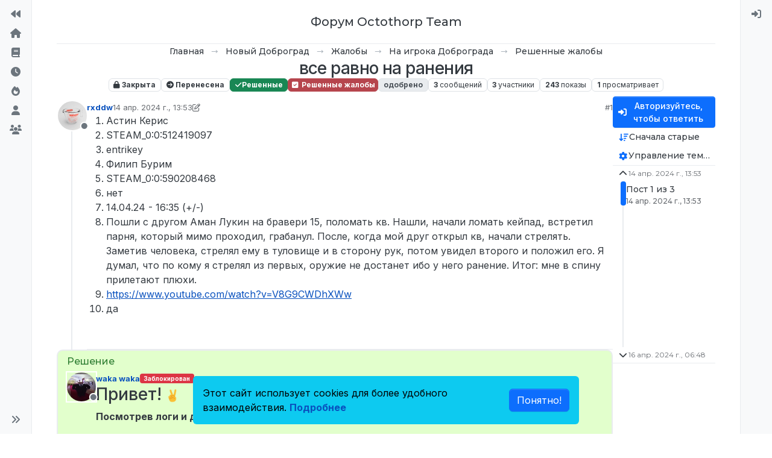

--- FILE ---
content_type: text/html; charset=utf-8
request_url: https://forum.octothorp.team/topic/173/%D0%B2%D1%81%D0%B5-%D1%80%D0%B0%D0%B2%D0%BD%D0%BE-%D0%BD%D0%B0-%D1%80%D0%B0%D0%BD%D0%B5%D0%BD%D0%B8%D1%8F
body_size: 209824
content:
<!DOCTYPE html>
<html lang="ru" data-dir="ltr" style="direction: ltr;">
<head>
<title>все равно на ранения | Форум Octothorp Team</title>
<meta name="viewport" content="width&#x3D;device-width, initial-scale&#x3D;1.0" />
	<meta name="content-type" content="text/html; charset=UTF-8" />
	<meta name="apple-mobile-web-app-capable" content="yes" />
	<meta name="mobile-web-app-capable" content="yes" />
	<meta property="og:site_name" content="Форум Octothorp Team" />
	<meta name="msapplication-badge" content="frequency=30; polling-uri=https://forum.octothorp.team/sitemap.xml" />
	<meta name="theme-color" content="#554455" />
	<meta name="keywords" content="gmod,garrysmod,гмод,гарисмод,гаррисмод,доброград,рп,ролевая,игра,RP,roleplay,dobrograd,octothorp" />
	<meta name="title" content="все равно на ранения" />
	<meta property="og:title" content="все равно на ранения" />
	<meta property="og:type" content="article" />
	<meta property="article:published_time" content="2024-04-14T13:53:23.230Z" />
	<meta property="article:modified_time" content="2024-04-16T06:49:04.493Z" />
	<meta property="article:section" content="Решенные жалобы" />
	<meta name="description" content="Астин Керис STEAM_0:0:512419097 entrikey Филип Бурим STEAM_0:0:590208468 нет 14.04.24 - 16:35 (+/-) Пошли с другом Аман Лукин на бравери 15, поломать кв. Наш..." />
	<meta property="og:description" content="Астин Керис STEAM_0:0:512419097 entrikey Филип Бурим STEAM_0:0:590208468 нет 14.04.24 - 16:35 (+/-) Пошли с другом Аман Лукин на бравери 15, поломать кв. Наш..." />
	<meta property="og:image" content="https://avatars.steamstatic.com/eebe5e1824d5136bde8ad4752414d47ea61cb08a_full.jpg" />
	<meta property="og:image:url" content="https://avatars.steamstatic.com/eebe5e1824d5136bde8ad4752414d47ea61cb08a_full.jpg" />
	<meta property="og:image" content="https://forum.octothorp.teamassets/uploads/system/touchicon-orig.png" />
	<meta property="og:image:url" content="https://forum.octothorp.teamassets/uploads/system/touchicon-orig.png" />
	<meta property="og:image:width" content="undefined" />
	<meta property="og:image:height" content="undefined" />
	<meta property="og:url" content="https://forum.octothorp.team/topic/173/%D0%B2%D1%81%D0%B5-%D1%80%D0%B0%D0%B2%D0%BD%D0%BE-%D0%BD%D0%B0-%D1%80%D0%B0%D0%BD%D0%B5%D0%BD%D0%B8%D1%8F" />
	
<link rel="stylesheet" type="text/css" href="/assets/client.css?v=e46ba9cb7be" />
<link rel="icon" type="image/x-icon" href="/assets/uploads/system/favicon.ico?v&#x3D;e46ba9cb7be" />
	<link rel="manifest" href="/manifest.webmanifest" crossorigin="use-credentials" />
	<link rel="search" type="application/opensearchdescription+xml" title="Форум Octothorp Team" href="/osd.xml" />
	<link rel="apple-touch-icon" href="/assets/uploads/system/touchicon-orig.png" />
	<link rel="icon" sizes="36x36" href="/assets/uploads/system/touchicon-36.png" />
	<link rel="icon" sizes="48x48" href="/assets/uploads/system/touchicon-48.png" />
	<link rel="icon" sizes="72x72" href="/assets/uploads/system/touchicon-72.png" />
	<link rel="icon" sizes="96x96" href="/assets/uploads/system/touchicon-96.png" />
	<link rel="icon" sizes="144x144" href="/assets/uploads/system/touchicon-144.png" />
	<link rel="icon" sizes="192x192" href="/assets/uploads/system/touchicon-192.png" />
	<link rel="prefetch" href="/assets/src/modules/composer.js?v&#x3D;e46ba9cb7be" />
	<link rel="prefetch" href="/assets/src/modules/composer/uploads.js?v&#x3D;e46ba9cb7be" />
	<link rel="prefetch" href="/assets/src/modules/composer/drafts.js?v&#x3D;e46ba9cb7be" />
	<link rel="prefetch" href="/assets/src/modules/composer/tags.js?v&#x3D;e46ba9cb7be" />
	<link rel="prefetch" href="/assets/src/modules/composer/categoryList.js?v&#x3D;e46ba9cb7be" />
	<link rel="prefetch" href="/assets/src/modules/composer/resize.js?v&#x3D;e46ba9cb7be" />
	<link rel="prefetch" href="/assets/src/modules/composer/autocomplete.js?v&#x3D;e46ba9cb7be" />
	<link rel="prefetch" href="/assets/templates/composer.tpl?v&#x3D;e46ba9cb7be" />
	<link rel="prefetch" href="/assets/language/ru/topic.json?v&#x3D;e46ba9cb7be" />
	<link rel="prefetch" href="/assets/language/ru/modules.json?v&#x3D;e46ba9cb7be" />
	<link rel="prefetch" href="/assets/language/ru/tags.json?v&#x3D;e46ba9cb7be" />
	<link rel="prefetch stylesheet" href="/assets/plugins/nodebb-plugin-markdown/styles/default.css" />
	<link rel="prefetch" href="/assets/language/ru/markdown.json?v&#x3D;e46ba9cb7be" />
	<link rel="stylesheet" href="https://forum.octothorp.team/assets/plugins/nodebb-plugin-emoji/emoji/styles.css?v&#x3D;e46ba9cb7be" />
	<link rel="canonical" href="https://forum.octothorp.team/topic/173/все-равно-на-ранения" />
	<link rel="alternate" type="application/rss+xml" href="/topic/173.rss" />
	<link rel="up" href="https://forum.octothorp.team/category/43/решенные-жалобы" />
	<link rel="author" href="https://forum.octothorp.team/user/rxddw" />
	
<script>
var config = JSON.parse('{"relative_path":"","upload_url":"/assets/uploads","asset_base_url":"/assets","assetBaseUrl":"/assets","siteTitle":"\u0424\u043E\u0440\u0443\u043C Octothorp Team","browserTitle":"\u0424\u043E\u0440\u0443\u043C Octothorp Team","description":"\u0424\u043E\u0440\u0443\u043C \u0434\u043B\u044F \u0438\u0433\u0440\u043E\u043A\u043E\u0432 \u043F\u0440\u043E\u0435\u043A\u0442\u043E\u0432 \u043E\u0442 Octothorp Team \u0432 Garry&#x27;s Mod","keywords":"gmod,garrysmod,\u0433\u043C\u043E\u0434,\u0433\u0430\u0440\u0438\u0441\u043C\u043E\u0434,\u0433\u0430\u0440\u0440\u0438\u0441\u043C\u043E\u0434,\u0434\u043E\u0431\u0440\u043E\u0433\u0440\u0430\u0434,\u0440\u043F,\u0440\u043E\u043B\u0435\u0432\u0430\u044F,\u0438\u0433\u0440\u0430,RP,roleplay,dobrograd,octothorp","brand:logo":"","titleLayout":"&#123;pageTitle&#125; | &#123;browserTitle&#125;","showSiteTitle":true,"maintenanceMode":false,"postQueue":1,"minimumTitleLength":1,"maximumTitleLength":255,"minimumPostLength":1,"maximumPostLength":60000,"minimumTagsPerTopic":0,"maximumTagsPerTopic":3,"minimumTagLength":3,"maximumTagLength":15,"undoTimeout":0,"useOutgoingLinksPage":true,"outgoingLinksWhitelist":"octothorp.team,*.octothorp.team,google.com,octo.gg","allowGuestHandles":false,"allowTopicsThumbnail":true,"usePagination":true,"disableChat":false,"disableChatMessageEditing":true,"maximumChatMessageLength":500,"socketioTransports":["polling","websocket"],"socketioOrigins":"https://forum.octothorp.team:*","websocketAddress":"","maxReconnectionAttempts":5,"reconnectionDelay":1500,"topicsPerPage":20,"postsPerPage":20,"maximumFileSize":3072,"theme:id":"nodebb-theme-harmony","theme:src":"","defaultLang":"ru","userLang":"ru","loggedIn":false,"uid":-1,"cache-buster":"v=e46ba9cb7be","topicPostSort":"oldest_to_newest","categoryTopicSort":"recently_replied","csrf_token":false,"searchEnabled":true,"searchDefaultInQuick":"titlesposts","bootswatchSkin":"","composer:showHelpTab":true,"enablePostHistory":true,"timeagoCutoff":30,"timeagoCodes":["af","am","ar","az-short","az","be","bg","bs","ca","cs","cy","da","de-short","de","dv","el","en-short","en","es-short","es","et","eu","fa-short","fa","fi","fr-short","fr","gl","he","hr","hu","hy","id","is","it-short","it","ja","jv","ko","ky","lt","lv","mk","nl","no","pl","pt-br-short","pt-br","pt-short","pt","ro","rs","ru","rw","si","sk","sl","sq","sr","sv","th","tr-short","tr","uk","ur","uz","vi","zh-CN","zh-TW"],"cookies":{"enabled":true,"message":"[[global:cookies.message]]","dismiss":"[[global:cookies.accept]]","link":"[[global:cookies.learn-more]]","link_url":"https:&#x2F;&#x2F;www.cookiesandyou.com"},"thumbs":{"size":512},"emailPrompt":1,"useragent":{"isSafari":false},"fontawesome":{"pro":false,"styles":["solid","brands","regular"],"version":"6.7.2"},"activitypub":{"probe":0},"acpLang":"undefined","topicSearchEnabled":false,"disableCustomUserSkins":true,"defaultBootswatchSkin":"","theme":{"enableQuickReply":true,"enableBreadcrumbs":true,"centerHeaderElements":true,"mobileTopicTeasers":false,"stickyToolbar":true,"topicSidebarTools":true,"topMobilebar":false,"autohideBottombar":true,"openSidebars":false,"chatModals":false},"openDraftsOnPageLoad":false,"composer-default":{},"markdown":{"highlight":0,"highlightLinesLanguageList":"[]","hljsLanguages":["common"],"theme":"default.css","defaultHighlightLanguage":"","externalMark":false},"emojiCustomFirst":false,"question-and-answer":{"defaultCid_10":"on","defaultCid_11":"on","defaultCid_12":"on","defaultCid_13":"on","defaultCid_14":"on","defaultCid_15":"on","defaultCid_16":"on","defaultCid_17":"on","defaultCid_18":"on","defaultCid_19":"on","defaultCid_20":"on","defaultCid_21":"on","defaultCid_22":"on","defaultCid_23":"on","defaultCid_24":"on","defaultCid_25":"off","defaultCid_26":"on","defaultCid_27":"on","defaultCid_28":"on","defaultCid_29":"on","defaultCid_3":"off","defaultCid_30":"on","defaultCid_31":"on","defaultCid_32":"on","defaultCid_33":"on","defaultCid_34":"on","defaultCid_35":"on","defaultCid_36":"on","defaultCid_37":"off","defaultCid_38":"on","defaultCid_39":"on","defaultCid_4":"off","defaultCid_5":"off","defaultCid_6":"off","defaultCid_7":"on","defaultCid_8":"off","defaultCid_9":"on","forceQuestions":"off","onlyAdmins":"on","toggleLock":"off","defaultCid_40":"on","defaultCid_41":"on","defaultCid_42":"on","defaultCid_43":"on","defaultCid_44":"on","defaultCid_45":"on","defaultCid_46":"on","defaultCid_47":"on","defaultCid_48":"on","defaultCid_49":"on","defaultCid_50":"off","defaultCid_51":"on","defaultCid_52":"on","defaultCid_53":"on","defaultCid_54":"on","defaultCid_55":"on","defaultCid_56":"on","defaultCid_57":"on","defaultCid_58":"on","defaultCid_59":"on","defaultCid_60":"on","defaultCid_61":"on","defaultCid_62":"on","defaultCid_63":"on","defaultCid_64":"on","defaultCid_65":"on","defaultCid_66":"on","defaultCid_67":"on","defaultCid_68":"on","defaultCid_69":"on","defaultCid_70":"on","defaultCid_71":"on","defaultCid_72":"on","defaultCid_73":"off","defaultCid_74":"off","defaultCid_75":"off","defaultCid_76":"off","defaultCid_77":"on","defaultCid_78":"on","defaultCid_79":"on","defaultCid_80":"on","defaultCid_81":"on","defaultCid_82":"on","defaultCid_83":"off","defaultCid_84":"off","defaultCid_85":"off","defaultCid_86":"on"},"spam-be-gone":{}}');
var app = {
user: JSON.parse('{"uid":-1,"username":"Гость","displayname":"Гость","userslug":"","fullname":"Гость","email":"","icon:text":"?","icon:bgColor":"#aaa","groupTitle":"","groupTitleArray":[],"status":"offline","reputation":0,"email:confirmed":false,"unreadData":{"":{},"new":{},"watched":{},"unreplied":{}},"isAdmin":false,"isGlobalMod":false,"isMod":false,"privileges":{"chat":false,"chat:privileged":false,"upload:post:image":false,"upload:post:file":false,"signature":false,"invite":false,"group:create":false,"search:content":false,"search:users":false,"search:tags":false,"view:users":true,"view:tags":true,"view:groups":true,"local:login":false,"ban":false,"mute":false,"view:users:info":false},"blocks":[],"timeagoCode":"ru","offline":true,"lastRoomId":null,"isEmailConfirmSent":false}')
};
document.documentElement.style.setProperty('--panel-offset', `0px`);
</script>


<style>@charset "UTF-8";
/*
 * Harmony fixes
 */
@import url("https://fonts.googleapis.com/css2?family=Inter:wght@400;500;700&family=Montserrat:wght@400;500;700&display=swap");
.ff-secondary {
  font-family: "Montserrat", Poppins, system-ui, -apple-system, "Segoe UI", Roboto, "Helvetica Neue", "Noto Sans", "Liberation Sans", Arial, sans-serif, "Apple Color Emoji", "Segoe UI Emoji", "Segoe UI Symbol", "Noto Color Emoji";
}

.btn-ghost {
  font-family: "Montserrat", Poppins, system-ui, -apple-system, "Segoe UI", Roboto, "Helvetica Neue", "Noto Sans", "Liberation Sans", Arial, sans-serif, "Apple Color Emoji", "Segoe UI Emoji", "Segoe UI Symbol", "Noto Color Emoji";
}

.btn-ghost-sm {
  font-family: "Montserrat", Poppins, system-ui, -apple-system, "Segoe UI", Roboto, "Helvetica Neue", "Noto Sans", "Liberation Sans", Arial, sans-serif, "Apple Color Emoji", "Segoe UI Emoji", "Segoe UI Symbol", "Noto Color Emoji";
}

.btn-outline {
  font-family: "Montserrat", Poppins, system-ui, -apple-system, "Segoe UI", Roboto, "Helvetica Neue", "Noto Sans", "Liberation Sans", Arial, sans-serif, "Apple Color Emoji", "Segoe UI Emoji", "Segoe UI Symbol", "Noto Color Emoji";
}

.btn-outline-sm {
  font-family: "Montserrat", Poppins, system-ui, -apple-system, "Segoe UI", Roboto, "Helvetica Neue", "Noto Sans", "Liberation Sans", Arial, sans-serif, "Apple Color Emoji", "Segoe UI Emoji", "Segoe UI Symbol", "Noto Color Emoji";
}

.breadcrumb .breadcrumb-item {
  font-family: "Montserrat", Poppins, system-ui, -apple-system, "Segoe UI", Roboto, "Helvetica Neue", "Noto Sans", "Liberation Sans", Arial, sans-serif, "Apple Color Emoji", "Segoe UI Emoji", "Segoe UI Symbol", "Noto Color Emoji";
}

.sticky-tools {
  margin-bottom: 1rem;
  padding: 1rem 0 0 0;
}

.sticky-tools .navbar {
  margin-top: 0 !important;
  margin-bottom: 0 !important;
}

.navbar-expand .navbar-nav {
  align-items: center !important;
}

.post-container > .content p:last-child {
  margin-bottom: 0;
}

.quickreply-message textarea {
  border: 2px solid #e9ecef;
  box-shadow: none;
}

[component="category/topic"] .topic-thumb img {
  width: 40px;
  border-radius: 1024px;
}
@media (min-width: 576px) {
  [component="category/topic"] [component="topic/select"] {
    transition: 0.15s linear;
    opacity: 0;
  }
  [component="category/topic"]:hover [component="topic/select"], [component="category/topic"].selected [component="topic/select"] {
    opacity: 1;
  }
}

[component=siteTitle] h1 {
  font-family: "Montserrat";
  font-weight: 500 !important;
  font-size: 1.25rem !important;
}

.post-header a.badge {
  height: 22px;
  max-width: none !important;
  margin: -2px 2;
  display: flex;
  align-items: center;
  border-radius: 1024px !important;
  justify-content: center;
}
.post-header a.badge:not(:hover) {
  width: 22px;
}
.post-header a.badge:not(:hover) .badge-text {
  display: none;
}
.post-header a.badge:not(:hover) i {
  margin: 0 !important;
}

[component=post]:last-child .post-footer {
  border: none !important;
}

@media (min-width: 576px) {
  [component="topic/quickreply/container"] {
    margin-top: -32px;
  }
}
.category-item:last-child hr {
  border: none;
}

.page-topic .topic .posts.timeline > [component=post].highlight .bookmarked {
  opacity: 0 !important;
}

[component=post].highlight {
  background: linear-gradient(90deg, transparent, rgba(13, 110, 253, 0.1882352941), transparent);
}

#content > .flex-column:first-of-type > div > h2.fs-2 {
  font-family: "Montserrat";
}

[component="post/content"] .img-fluid {
  border: none !important;
  background: none !important;
  box-shadow: none !important;
  max-height: none !important;
}

/*
 * Login page
 */
.alt-login-block > label {
  display: none;
}
.alt-login-block:before {
  content: "Вход через";
}

.alt-logins .steam .btn:before {
  color: black;
  font-family: "Font Awesome 6 Brands";
  content: "\f1b6";
  font-size: 2rem;
}
.alt-logins .steam .btn:after {
  color: black;
  content: "Steam";
  font-size: 1rem;
  margin-left: 0.5rem;
}

/*
 * Q and A
 */
[component=post].isSolved {
  background: rgba(110, 255, 0, 0.2);
  border-radius: 10px;
  padding: 36px 15px 10px 15px !important;
  margin-left: 0 !important;
  border: 2px solid #e9ecef !important;
  transition: none !important;
}
[component=post].isSolved:before {
  text-transform: none !important;
  background: none !important;
  font-size: 1rem !important;
  line-height: 1;
  padding: 0 !important;
  position: absolute !important;
  top: 10px !important;
  left: 15px !important;
  font-family: "Montserrat";
  font-weight: 500 !important;
  color: #2e7d32 !important;
}
[component=post].isSolved > div:first-of-type {
  margin-left: 0 !important;
}
[component=post].isSolved .icon {
  background-color: transparent !important;
}
[component=post].isSolved .post-index {
  display: none !important;
}

[component=post]:has(+ .isSolved) .post-footer {
  border: none !important;
}

.answered.badge, .unanswered.badge {
  display: flex;
  gap: 4px;
}

img.rounded-1.bg-light {
  display: none !important;
}</style>

</head>
<body class="page-topic page-topic-173 page-topic-все-равно-на-ранения template-topic page-topic-category-43 page-topic-category-решенные-жалобы parent-category-6 parent-category-13 parent-category-15 parent-category-43 page-status-200 theme-harmony user-guest skin-noskin">
<a class="visually-hidden-focusable position-absolute top-0 start-0 p-3 m-3 bg-body" style="z-index: 1021;" href="#content">Перейти к содержимому</a>

<div class="layout-container d-flex justify-content-between pb-4 pb-md-0">
<nav component="sidebar/left" class=" text-dark bg-light sidebar sidebar-left start-0 border-end vh-100 d-none d-lg-flex flex-column justify-content-between sticky-top">
<ul id="main-nav" class="list-unstyled d-flex flex-column w-100 gap-2 mt-2 overflow-y-auto">


<li class="nav-item mx-2 " title="На сайт">
<a class="nav-link navigation-link d-flex gap-2 justify-content-between align-items-center "  href="https:&#x2F;&#x2F;octothorp.team&#x2F;"  aria-label="На сайт">
<span class="d-flex gap-2 align-items-center text-nowrap truncate-open">
<span class="position-relative">

<i class="fa fa-fw fa-backward" data-content=""></i>
<span component="navigation/count" class="visible-closed position-absolute top-0 start-100 translate-middle badge rounded-1 bg-primary hidden"></span>

</span>
<span class="nav-text small visible-open fw-semibold text-truncate">На сайт</span>
</span>
<span component="navigation/count" class="visible-open badge rounded-1 bg-primary hidden"></span>
</a>

</li>



<li class="nav-item mx-2 " title="Главная">
<a class="nav-link navigation-link d-flex gap-2 justify-content-between align-items-center "  href="&#x2F;categories"  aria-label="Главная">
<span class="d-flex gap-2 align-items-center text-nowrap truncate-open">
<span class="position-relative">

<i class="fa fa-fw fa-house fa-solid" data-content=""></i>
<span component="navigation/count" class="visible-closed position-absolute top-0 start-100 translate-middle badge rounded-1 bg-primary hidden"></span>

</span>
<span class="nav-text small visible-open fw-semibold text-truncate">Главная</span>
</span>
<span component="navigation/count" class="visible-open badge rounded-1 bg-primary hidden"></span>
</a>

</li>



<li class="nav-item mx-2 " title="Правила форума">
<a class="nav-link navigation-link d-flex gap-2 justify-content-between align-items-center "  href="&#x2F;topic&#x2F;2&#x2F;" id="&#x2F;topic&#x2F;2&#x2F;" target="_blank" aria-label="Правила форума">
<span class="d-flex gap-2 align-items-center text-nowrap truncate-open">
<span class="position-relative">

<i class="fa fa-fw fa-book" data-content=""></i>
<span component="navigation/count" class="visible-closed position-absolute top-0 start-100 translate-middle badge rounded-1 bg-primary hidden"></span>

</span>
<span class="nav-text small visible-open fw-semibold text-truncate">Правила форума</span>
</span>
<span component="navigation/count" class="visible-open badge rounded-1 bg-primary hidden"></span>
</a>

</li>



<li class="nav-item mx-2 " title="Последние">
<a class="nav-link navigation-link d-flex gap-2 justify-content-between align-items-center "  href="&#x2F;recent"  aria-label="Последние">
<span class="d-flex gap-2 align-items-center text-nowrap truncate-open">
<span class="position-relative">

<i class="fa fa-fw fa-clock fa-solid" data-content=""></i>
<span component="navigation/count" class="visible-closed position-absolute top-0 start-100 translate-middle badge rounded-1 bg-primary hidden"></span>

</span>
<span class="nav-text small visible-open fw-semibold text-truncate">Последние</span>
</span>
<span component="navigation/count" class="visible-open badge rounded-1 bg-primary hidden"></span>
</a>

</li>



<li class="nav-item mx-2 " title="Популярные">
<a class="nav-link navigation-link d-flex gap-2 justify-content-between align-items-center "  href="&#x2F;popular"  aria-label="Популярные">
<span class="d-flex gap-2 align-items-center text-nowrap truncate-open">
<span class="position-relative">

<i class="fa fa-fw fa-fire" data-content=""></i>
<span component="navigation/count" class="visible-closed position-absolute top-0 start-100 translate-middle badge rounded-1 bg-primary hidden"></span>

</span>
<span class="nav-text small visible-open fw-semibold text-truncate">Популярные</span>
</span>
<span component="navigation/count" class="visible-open badge rounded-1 bg-primary hidden"></span>
</a>

</li>



<li class="nav-item mx-2 " title="Пользователи">
<a class="nav-link navigation-link d-flex gap-2 justify-content-between align-items-center "  href="&#x2F;users"  aria-label="Пользователи">
<span class="d-flex gap-2 align-items-center text-nowrap truncate-open">
<span class="position-relative">

<i class="fa fa-fw fa-user" data-content=""></i>
<span component="navigation/count" class="visible-closed position-absolute top-0 start-100 translate-middle badge rounded-1 bg-primary hidden"></span>

</span>
<span class="nav-text small visible-open fw-semibold text-truncate">Пользователи</span>
</span>
<span component="navigation/count" class="visible-open badge rounded-1 bg-primary hidden"></span>
</a>

</li>



<li class="nav-item mx-2 " title="Группы">
<a class="nav-link navigation-link d-flex gap-2 justify-content-between align-items-center "  href="&#x2F;groups"  aria-label="Группы">
<span class="d-flex gap-2 align-items-center text-nowrap truncate-open">
<span class="position-relative">

<i class="fa fa-fw fa-group" data-content=""></i>
<span component="navigation/count" class="visible-closed position-absolute top-0 start-100 translate-middle badge rounded-1 bg-primary hidden"></span>

</span>
<span class="nav-text small visible-open fw-semibold text-truncate">Группы</span>
</span>
<span component="navigation/count" class="visible-open badge rounded-1 bg-primary hidden"></span>
</a>

</li>


</ul>
<div class="sidebar-toggle-container align-self-start">

<div class="sidebar-toggle m-2 d-none d-lg-block">
<a href="#" role="button" component="sidebar/toggle" class="nav-link d-flex gap-2 align-items-center p-2 pointer w-100 text-nowrap" title="Expand" aria-label="Sidebar Toggle">
<i class="fa fa-fw fa-angles-right"></i>
<i class="fa fa-fw fa-angles-left"></i>
<span class="nav-text visible-open fw-semibold small lh-1">Collapse</span>
</a>
</div>
</div>
</nav>
<main id="panel" class="d-flex flex-column gap-3 flex-grow-1 mt-3" style="min-width: 0;">

<div class="container-lg px-md-4 brand-container">
<div class="col-12 d-flex border-bottom pb-3 justify-content-center">

<div component="brand/wrapper" class="d-flex align-items-center gap-3 p-2 rounded-1 align-content-stretch ">


<a component="siteTitle" class="text-truncate align-self-stretch align-items-center d-flex" href="/">
<h1 class="fs-6 fw-bold text-body mb-0">Форум Octothorp Team</h1>
</a>

</div>


</div>
</div>

<div class="container-lg px-md-4 d-flex flex-column gap-3 h-100 mb-5 mb-lg-0" id="content">
<noscript>
<div class="alert alert-danger">
<p>
Your browser does not seem to support JavaScript. As a result, your viewing experience will be diminished, and you have been placed in <strong>read-only mode</strong>.
</p>
<p>
Please download a browser that supports JavaScript, or enable it if it's disabled (i.e. NoScript).
</p>
</div>
</noscript>
<script type="application/ld+json">
{
"@context": "https://schema.org",
"@type": "QAPage",
"mainEntity": {
"@type": "Question",
"name": "все равно на ранения",
"text": "<ol>\n<li>Астин Керис</li>\n<li>STEAM_0:0:512419097</li>\n<li>entrikey</li>\n<li>Филип Бурим</li>\n<li>STEAM_0:0:590208468</li>\n<li>нет</li>\n<li>14.04.24 - 16:35 (+/-)</li>\n<li>Пошли с другом Аман Лукин на бравери 15, поломать кв. Нашли, начали ломать кейпад, встретил парня, который мимо проходил, грабанул. После, когда мой друг открыл кв, начали стрелять. Заметив человека, стрелял ему в туловище и в сторону рук, потом увидел второго и положил его. Я думал, что по кому я стрелял из первых, оружие не достанет ибо у него ранение. Итог: мне в спину прилетают плюхи.</li>\n<li><a href=\"https://www.youtube.com/watch?v=V8G9CWDhXWw\" target=\"_blank\" rel=\"noopener noreferrer nofollow ugc\">https://www.youtube.com/watch?v=V8G9CWDhXWw</a></li>\n<li>да</li>\n</ol>\n",
"url": "",
"answerCount": 2,
"upvoteCount": 0,
"dateCreated": "2024-04-14T13:53:23.230Z",
"author": {
"@type": "Person",
"name": "rxddw",
"url": "/user/rxddw"
},
"acceptedAnswer": [

{
"@type": "Answer",
"text": "<h1><a class=\"anchor-offset\" name=\"привет-img-src-https-forum.octothorp.team-assets-plugins-nodebb-plugin-emoji-emoji-android-270c.png-v-e46ba9cb7be-class-not-responsive-emoji-emoji-android-emoji-v-style-height-23px-width-auto-vertical-align-middle-title-alt\"></a>Привет! <img src=\"https://forum.octothorp.team/assets/plugins/nodebb-plugin-emoji/emoji/android/270c.png?v=e46ba9cb7be\" class=\"not-responsive emoji emoji-android emoji--v\" style=\"height:23px;width:auto;vertical-align:middle\" title=\"✌\" alt=\"✌\" /></h1>\n<p dir=\"auto\"><strong>Посмотрев логи и демонстрацию, могу сказать следующие:</strong></p>\n<h2><a class=\"anchor-offset\" name=\"филип-бурим\"></a>Филип Бурим</h2>\n<p dir=\"auto\">После всех полученных пулевых ранений Филип не отыгрывает их. Вместо этого, он сразу достаёт пистолет и убивает тебя.</p>\n<p dir=\"auto\"><strong>Предоставляю логи данной ситуации</strong>:</p>\n<pre><code class=\"language-css\">Log report generated 16 Apr, 9:06:56\n\n[14 Apr, 16:37:04] Астин Керис (Гражданин) aimed at Филип Бурим (Гражданин) with MP5. Police online: 6\n[14 Apr, 16:37:04] Филип Бурим (Гражданин) was hurt: 14HP in левую ногу by Астин Керис (Гражданин) with MP5. Police online: 6\n[14 Apr, 16:37:04] Астин Керис (Гражданин) aimed at Филип Бурим (Гражданин) with MP5. Police online: 6\n[14 Apr, 16:37:04] Филип Бурим (Гражданин) was hurt: 27HP in голову by Астин Керис (Гражданин) with MP5. Police online: 6\n[14 Apr, 16:37:08] Филип Бурим (Гражданин) used [1xP228] from Филип Бурим's Куртка\n[14 Apr, 16:37:11] Филип Бурим (Гражданин) aimed at Астин Керис (Гражданин) with P228. Police online: 6\n[14 Apr, 16:37:11] Астин Керис (Гражданин) was hurt: 23HP in правую ногу by Филип Бурим (Гражданин) with P228. Police online: 6\n[14 Apr, 16:37:11] Астин Керис (Гражданин) was hurt: 30HP in  by Филип Бурим (Гражданин) with P228. Police online: 6\n[14 Apr, 16:37:11] Астин Керис (Гражданин) (inventory) was killed by Филип Бурим (Гражданин) with P228. Police online: 6\n\nParticipants: STEAM_0:0:512419097, STEAM_0:0:590208468\n</code></pre>\n<h3><a class=\"anchor-offset\" name=\"вердикт\"></a>Вердикт</h3>\n<p dir=\"auto\"><strong>Парень нарушил правило ПГ, достав оружие сразу после множества пулевых ранений, не отыграв их.</strong></p>\n<p dir=\"auto\">(Хочу подметить, что одно из них было касательным в голову.)</p>\n<p dir=\"auto\">Powergaming (PG) — преувеличение способностей персонажа.</p>\n<p dir=\"auto\"><strong>Каждый человек имеет предел своих способностей, как физических, так и психических, он также есть и у персонажей.</strong></p>\n<h4><a class=\"anchor-offset\" name=\"наказание\"></a>Наказание</h4>\n<ul>\n<li>Парень будет под наблюдением администрации.</li>\n</ul>\n",
"dateCreated": "2024-04-16T06:48:16.947Z",
"url": "/post/878",
"author": {
"@type": "Person",
"name": "waka waka",
"url": "/user/waka-waka"
},
"upvoteCount": 1
}

],
"suggestedAnswer": [

{
"@type": "Answer",
"text": "<p dir=\"auto\">У тебя же на демке видно что ты не попал ему в руки, а если и попал бы то он бы не мог взять оружие. Да и суть жалобы не ясна</p>\n",
"dateCreated": "2024-04-14T14:59:21.733Z",
"url": "/post/521",
"author": {
"@type": "Person",
"name": "Dima Gord",
"url": "/user/dima-gord"
},
"upvoteCount": 1
}

]
}
}
</script><script type="application/ld+json">{
"@context": "https://schema.org",
"@type": "BreadcrumbList",
"itemListElement": [{
"@type": "ListItem",
"position": 1,
"name": "Форум Octothorp Team",
"item": "https://forum.octothorp.team"
}
,{
"@type": "ListItem",
"position": 2,
"name": "Новый Доброград"
,"item": "https://forum.octothorp.team/category/6/новый-доброград"
},{
"@type": "ListItem",
"position": 3,
"name": "Жалобы"
,"item": "https://forum.octothorp.team/category/13/жалобы"
},{
"@type": "ListItem",
"position": 4,
"name": "На игрока Доброграда"
,"item": "https://forum.octothorp.team/category/15/на-игрока-доброграда"
},{
"@type": "ListItem",
"position": 5,
"name": "Решенные жалобы"
,"item": "https://forum.octothorp.team/category/43/решенные-жалобы"
},{
"@type": "ListItem",
"position": 6,
"name": "все равно на ранения"

}
]}</script>


<ol class="breadcrumb mb-0 justify-content-center" itemscope="itemscope" itemprop="breadcrumb" itemtype="http://schema.org/BreadcrumbList">

<li itemscope="itemscope" itemprop="itemListElement" itemtype="http://schema.org/ListItem" class="breadcrumb-item ">
<meta itemprop="position" content="1" />
<a href="https://forum.octothorp.team" itemprop="item">
<span class="fw-semibold" itemprop="name">Главная</span>
</a>
</li>

<li itemscope="itemscope" itemprop="itemListElement" itemtype="http://schema.org/ListItem" class="breadcrumb-item ">
<meta itemprop="position" content="2" />
<a href="https://forum.octothorp.team/category/6/новый-доброград" itemprop="item">
<span class="fw-semibold" itemprop="name">Новый Доброград</span>
</a>
</li>

<li itemscope="itemscope" itemprop="itemListElement" itemtype="http://schema.org/ListItem" class="breadcrumb-item ">
<meta itemprop="position" content="3" />
<a href="https://forum.octothorp.team/category/13/жалобы" itemprop="item">
<span class="fw-semibold" itemprop="name">Жалобы</span>
</a>
</li>

<li itemscope="itemscope" itemprop="itemListElement" itemtype="http://schema.org/ListItem" class="breadcrumb-item ">
<meta itemprop="position" content="4" />
<a href="https://forum.octothorp.team/category/15/на-игрока-доброграда" itemprop="item">
<span class="fw-semibold" itemprop="name">На игрока Доброграда</span>
</a>
</li>

<li itemscope="itemscope" itemprop="itemListElement" itemtype="http://schema.org/ListItem" class="breadcrumb-item ">
<meta itemprop="position" content="5" />
<a href="https://forum.octothorp.team/category/43/решенные-жалобы" itemprop="item">
<span class="fw-semibold" itemprop="name">Решенные жалобы</span>
</a>
</li>

<li component="breadcrumb/current" itemscope="itemscope" itemprop="itemListElement" itemtype="http://schema.org/ListItem" class="breadcrumb-item active">
<meta itemprop="position" content="6" />

<span class="fw-semibold" itemprop="name">все равно на ранения</span>

</li>

</ol>



<div class="flex-fill" itemid="/topic/173/%D0%B2%D1%81%D0%B5-%D1%80%D0%B0%D0%B2%D0%BD%D0%BE-%D0%BD%D0%B0-%D1%80%D0%B0%D0%BD%D0%B5%D0%BD%D0%B8%D1%8F" itemscope itemtype="https://schema.org/DiscussionForumPosting">
<meta itemprop="headline" content="все равно на ранения">
<meta itemprop="text" content="все равно на ранения">
<meta itemprop="url" content="/topic/173/%D0%B2%D1%81%D0%B5-%D1%80%D0%B0%D0%B2%D0%BD%D0%BE-%D0%BD%D0%B0-%D1%80%D0%B0%D0%BD%D0%B5%D0%BD%D0%B8%D1%8F">
<meta itemprop="datePublished" content="2024-04-14T13:53:23.230Z">
<meta itemprop="dateModified" content="2024-04-16T06:48:16.947Z">
<div itemprop="author" itemscope itemtype="https://schema.org/Person">
<meta itemprop="name" content="rxddw">
<meta itemprop="url" content="/user/rxddw">
</div>
<div class="d-flex flex-column gap-3">
<div class="d-flex gap-2 flex-wrap">
<div class="d-flex flex-column gap-3 flex-grow-1 flex-1">
<h1 component="post/header" class="tracking-tight fw-semibold fs-3 mb-0 text-break text-center">
<span class="topic-title" component="topic/title">все равно на ранения</span>
</h1>
<div class="topic-info d-flex gap-2 align-items-center flex-wrap justify-content-center">
<span component="topic/labels" class="d-flex gap-2 ">
<span component="topic/scheduled" class="badge badge border border-gray-300 text-body hidden">
<i class="fa fa-clock-o"></i> Запланировано
</span>
<span component="topic/pinned" class="badge badge border border-gray-300 text-body hidden">
<i class="fa fa-thumb-tack"></i> Прикреплена
</span>
<span component="topic/locked" class="badge badge border border-gray-300 text-body ">
<i class="fa fa-lock"></i> Закрыта
</span>
<a component="topic/moved" href="/category/17" class="badge badge border border-gray-300 text-body text-decoration-none ">
<i class="fa fa-arrow-circle-right"></i> Перенесена
</a>
<span class="lh-1"><span class="answered badge border text-bg-success border-success"><i class="fa fa-check"></i><span> Решенные</span></span></span>
</span>
<a href="/category/43/решенные-жалобы" class="badge px-1 text-truncate text-decoration-none border" style="color: #ffffff;background-color: #b6454d;border-color: #b6454d!important; max-width: 70vw;">
			<i class="fa fa-fw fa-square-check fa-solid"></i>
			Решенные жалобы
		</a>
<div data-tid="173" component="topic/tags" class="lh-1 tags tag-list d-flex flex-wrap hidden-xs hidden-empty gap-2"><a href="/tags/%D0%BE%D0%B4%D0%BE%D0%B1%D1%80%D0%B5%D0%BD%D0%BE"><span class="badge border border-gray-300 text-xs tag tag-class-одобрено" data-tag="одобрено">одобрено</span></a></div>
<div class="d-flex gap-2"><span class="badge text-body border border-gray-300 stats text-xs">
<i class="fa-regular fa-fw fa-message visible-xs-inline" title="Сообщений"></i>
<span component="topic/post-count" title="3" class="fw-bold">3</span>
<span class="hidden-xs text-lowercase fw-normal">Сообщений</span>
</span>
<span class="badge text-body border border-gray-300 stats text-xs">
<i class="fa fa-fw fa-user visible-xs-inline" title="Участники"></i>
<span title="3" class="fw-bold">3</span>
<span class="hidden-xs text-lowercase fw-normal">Участники</span>
</span>
<span class="badge text-body border border-gray-300 stats text-xs">
<i class="fa fa-fw fa-eye visible-xs-inline" title="Показы"></i>
<span class="fw-bold" title="243">243</span>
<span class="hidden-xs text-lowercase fw-normal">Показы</span>
</span>

<span class="badge text-body border border-gray-300 stats text-xs">
<i class="fa fa-fw fa-bell-o visible-xs-inline" title="просматривает"></i>
<span class="fw-bold" title="243">1</span>
<span class="hidden-xs text-lowercase fw-normal">просматривает</span>
</span>
</div>
</div>
</div>
<div class="d-flex flex-wrap gap-2 align-items-start mt-2 hidden-empty" component="topic/thumb/list"></div>
</div>
<div class="row mb-4 mb-lg-0">
<div class="topic col-lg-12">
<div class="sticky-tools d-block d-lg-none" style="top: 0;">
<nav class="d-flex flex-nowrap my-2 p-0 border-0 rounded topic-main-buttons">
<div class="d-flex flex-row p-2 text-bg-light border rounded w-100 align-items-center">
<div class="d-flex me-auto mb-0 gap-2 align-items-center flex-wrap">


<div class="btn-group bottom-sheet" component="thread/sort">
<button class="btn btn-ghost btn-sm ff-secondary d-flex gap-2 align-items-center dropdown-toggle text-truncate" data-bs-toggle="dropdown" aria-haspopup="true" aria-expanded="false" aria-label="Опция сортировки постов, Сначала старые">
<i class="fa fa-fw fa-arrow-down-wide-short text-primary"></i>
<span class="d-none d-md-inline fw-semibold text-truncate text-nowrap">Сначала старые</span>
</button>
<ul class="dropdown-menu p-1 text-sm" role="menu">
<li>
<a class="dropdown-item rounded-1 d-flex align-items-center gap-2" href="#" class="oldest_to_newest" data-sort="oldest_to_newest" role="menuitem">
<span class="flex-grow-1">Сначала старые</span>
<i class="flex-shrink-0 fa fa-fw text-secondary"></i>
</a>
</li>
<li>
<a class="dropdown-item rounded-1 d-flex align-items-center gap-2" href="#" class="newest_to_oldest" data-sort="newest_to_oldest" role="menuitem">
<span class="flex-grow-1">Сначала новые</span>
<i class="flex-shrink-0 fa fa-fw text-secondary"></i>
</a>
</li>
<li>
<a class="dropdown-item rounded-1 d-flex align-items-center gap-2" href="#" class="most_votes" data-sort="most_votes" role="menuitem">
<span class="flex-grow-1">По количеству голосов</span>
<i class="flex-shrink-0 fa fa-fw text-secondary"></i>
</a>
</li>
</ul>
</div>

<div class="btn-group thread-tools bottom-sheet">
<button class="btn btn-ghost btn-sm ff-secondary d-flex align-items-center gap-2 dropdown-toggle text-truncate" data-bs-toggle="dropdown" type="button" aria-haspopup="true" aria-expanded="false">
<i class="fa fa-fw fa-gear text-primary"></i>
<span class="d-none d-md-inline fw-semibold text-truncate text-nowrap">Управление темой</span>
</button>
<ul class="dropdown-menu p-1 text-sm" role="menu"></ul>
</div>


<a class="btn btn-ghost btn-sm d-none d-lg-flex align-items-center align-self-stretch" target="_blank" href="/topic/173.rss" title="RSS-лента"><i class="fa fa-rss text-primary"></i></a>

</div>
<div component="topic/reply/container" class="btn-group hidden">
<a href="/compose?tid=173" class="d-flex  gap-2 align-items-center btn btn-sm btn-primary fw-semibold" component="topic/reply" data-ajaxify="false" role="button"><i class="fa fa-fw fa-reply "></i><span class="d-none d-md-block text-truncate text-nowrap">Ответить</span></a>
<button type="button" class="btn btn-sm btn-primary dropdown-toggle flex-0" data-bs-toggle="dropdown" aria-haspopup="true" aria-expanded="false" aria-label="Варианты ответа">
<span class="caret"></span>
</button>
<ul class="dropdown-menu dropdown-menu-end p-1 text-sm" role="menu">
<li><a class="dropdown-item rounded-1" href="#" component="topic/reply-as-topic" role="menuitem">Ответить, создав новую тему</a></li>
</ul>
</div>


<a component="topic/reply/guest" href="/login" class="d-flex gap-2 align-items-center fw-semibold btn btn-sm btn-primary"><i class="fa fa-fw fa-sign-in "></i><span>Авторизуйтесь, чтобы ответить</span></a>


</div>
</nav>
</div>



<div component="topic/deleted/message" class="alert alert-warning d-flex justify-content-between flex-wrap hidden">
<span>Эта тема была удалена. Только пользователи с правом управления темами могут её видеть.</span>
<span>

</span>
</div>

<div class="d-flex gap-0 gap-lg-5">
<div class="posts-container" style="min-width: 0;">
<ul component="topic" class="posts timeline list-unstyled p-0 py-3" style="min-width: 0;" data-tid="173" data-cid="43">

<li component="post" class="   topic-owner-post" data-index="0" data-pid="510" data-uid="123" data-timestamp="1713102803230" data-username="rxddw" data-userslug="rxddw" itemprop="comment" itemtype="http://schema.org/Comment" itemscope>
<a component="post/anchor" data-index="0" id="1"></a>
<meta itemprop="datePublished" content="2024-04-14T13:53:23.230Z">

<meta itemprop="dateModified" content="2024-04-16T06:49:04.493Z">



<div class="d-flex align-items-start gap-3 post-container-parent">
<div class="bg-body d-none d-sm-block rounded-circle" style="outline: 2px solid var(--bs-body-bg);">
<a class="d-inline-block position-relative text-decoration-none" href="/user/rxddw" aria-label="Profile page for user rxddw">
<img title="rxddw" data-uid="123" class="avatar  avatar-rounded" alt="rxddw" loading="lazy" component="user/picture" src="https://avatars.steamstatic.com/eebe5e1824d5136bde8ad4752414d47ea61cb08a_full.jpg" style="--avatar-size: 48px;" onError="this.remove()" itemprop="image" /><span title="rxddw" data-uid="123" class="avatar  avatar-rounded" component="user/picture" style="--avatar-size: 48px; background-color: #1b5e20">R</span>

<span component="user/status" class="position-absolute top-100 start-100 border border-white border-2 rounded-circle status offline"><span class="visually-hidden">Не в сети</span></span>

</a>
</div>
<div class="post-container d-flex gap-2 flex-grow-1 flex-column w-100" style="min-width:0;">
<div class="d-flex align-items-start justify-content-between gap-1 flex-nowrap w-100 post-header" itemprop="author" itemscope itemtype="https://schema.org/Person">
<div class="d-flex gap-1 flex-wrap align-items-center text-truncate">
<meta itemprop="name" content="rxddw">
<meta itemprop="url" content="/user/rxddw">
<div class="d-flex flex-nowrap gap-1 align-items-center text-truncate">
<div class="bg-body d-sm-none">
<a class="d-inline-block position-relative text-decoration-none" href="/user/rxddw">
<img title="rxddw" data-uid="123" class="avatar  avatar-rounded" alt="rxddw" loading="lazy" component="user/picture" src="https://avatars.steamstatic.com/eebe5e1824d5136bde8ad4752414d47ea61cb08a_full.jpg" style="--avatar-size: 20px;" onError="this.remove()" itemprop="image" /><span title="rxddw" data-uid="123" class="avatar  avatar-rounded" component="user/picture" style="--avatar-size: 20px; background-color: #1b5e20">R</span>

<span component="user/status" class="position-absolute top-100 start-100 border border-white border-2 rounded-circle status offline"><span class="visually-hidden">Не в сети</span></span>

</a>
</div>
<a class="fw-bold text-nowrap text-truncate" href="/user/rxddw" data-username="rxddw" data-uid="123">rxddw</a>
</div>


<div class="d-flex gap-1 align-items-center">
<span class="text-muted"><a href="/post/510" class="timeago text-muted" title="2024-04-14T13:53:23.230Z"></a></span>
<i component="post/edit-indicator" class="fa fa-edit text-muted edit-icon " title="Отредактировано 16.04.2024, 06:49"></i>
<span data-editor="waka-waka" component="post/editor" class="visually-hidden">отредактировано waka waka <span class="timeago" title="16.04.2024&#44; 06:49"></span></span>
</div>

</div>
<div class="d-flex align-items-center gap-1 justify-content-end">
<span class="bookmarked opacity-0 text-primary"><i class="fa fa-bookmark-o"></i></span>
<a href="/post/510" class="post-index text-muted d-none d-md-inline">#1</a>
</div>
</div>
<div class="content text-break" component="post/content" itemprop="text">
<ol>
<li>Астин Керис</li>
<li>STEAM_0:0:512419097</li>
<li>entrikey</li>
<li>Филип Бурим</li>
<li>STEAM_0:0:590208468</li>
<li>нет</li>
<li>14.04.24 - 16:35 (+/-)</li>
<li>Пошли с другом Аман Лукин на бравери 15, поломать кв. Нашли, начали ломать кейпад, встретил парня, который мимо проходил, грабанул. После, когда мой друг открыл кв, начали стрелять. Заметив человека, стрелял ему в туловище и в сторону рук, потом увидел второго и положил его. Я думал, что по кому я стрелял из первых, оружие не достанет ибо у него ранение. Итог: мне в спину прилетают плюхи.</li>
<li><a href="https://www.youtube.com/watch?v=V8G9CWDhXWw" target="_blank" rel="noopener noreferrer nofollow ugc">https://www.youtube.com/watch?v=V8G9CWDhXWw</a></li>
<li>да</li>
</ol>

</div>
<div component="post/footer" class="post-footer border-bottom pb-2">

<div class="d-flex flex-wrap-reverse gap-2 justify-content-end">

<a component="post/reply-count" data-target-component="post/replies/container" href="#" class="d-flex gap-2 align-items-center btn btn-ghost ff-secondary border rounded-1 p-1 text-muted text-decoration-none text-xs hidden">
<span component="post/reply-count/avatars" class="d-flex gap-1 ">


</span>
<span class="ms-2 replies-count fw-semibold text-nowrap" component="post/reply-count/text" data-replies="0">1 ответ</span>
<span class="ms-2 replies-last hidden-xs fw-semibold">Последний ответ <span class="timeago" title=""></span></span>
<i class="fa fa-fw fa-chevron-down" component="post/replies/open"></i>
</a>

<div component="post/actions" class="d-flex flex-grow-1 align-items-center justify-content-end gap-1 post-tools">
<!-- This partial intentionally left blank; overwritten by nodebb-plugin-reactions -->
<a component="post/reply" href="#" class="btn btn-ghost btn-sm hidden" title="Ответить"><i class="fa fa-fw fa-reply text-primary"></i></a>
<a component="post/quote" href="#" class="btn btn-ghost btn-sm hidden" title="Цитировать"><i class="fa fa-fw fa-quote-right text-primary"></i></a>


<div class="d-flex votes align-items-center">
<a component="post/upvote" href="#" class="btn btn-ghost btn-sm" title="Поставить лайк">
<i class="fa fa-fw fa-chevron-up text-primary"></i>
</a>
<meta itemprop="upvoteCount" content="1">
<meta itemprop="downvoteCount" content="1">
<a href="#" class="px-2 mx-1 btn btn-ghost btn-sm" component="post/vote-count" data-votes="0" title="Проголосовавшие">0</a>

<a component="post/downvote" href="#" class="btn btn-ghost btn-sm" title="Поставить дизлайк">
<i class="fa fa-fw fa-chevron-down text-primary"></i>
</a>

</div>

<span component="post/tools" class="dropdown bottom-sheet hidden">
<a class="btn btn-ghost btn-sm ff-secondary dropdown-toggle" href="#" data-bs-toggle="dropdown" aria-haspopup="true" aria-expanded="false" aria-label="Действия с сообщением"><i class="fa fa-fw fa-ellipsis-v text-primary"></i></a>
<ul class="dropdown-menu dropdown-menu-end p-1 text-sm" role="menu"></ul>
</span>
</div>
</div>
<div component="post/replies/container" class="my-2 col-11 border rounded-1 p-3 hidden-empty"></div>
</div>
</div>
</div>

</li>




<li component="post" class="pt-4   " data-index="2" data-pid="878" data-uid="188" data-timestamp="1713250096947" data-username="waka waka" data-userslug="waka-waka" data-allow-dupe="1" data-navigator-ignore="1" itemprop="comment" itemtype="http://schema.org/Comment" itemscope>
<a component="post/anchor" data-index="2" id="3"></a>
<meta itemprop="datePublished" content="2024-04-16T06:48:16.947Z">



<div class="d-flex align-items-start gap-3 post-container-parent">
<div class="bg-body d-none d-sm-block rounded-circle" style="outline: 2px solid var(--bs-body-bg);">
<a class="d-inline-block position-relative text-decoration-none" href="/user/waka-waka" aria-label="Profile page for user waka waka">
<img title="waka waka" data-uid="188" class="avatar  avatar-rounded" alt="waka waka" loading="lazy" component="user/picture" src="https://avatars.steamstatic.com/0661c5cf0c73bbb3e1f869fd8548ca9ca1ba22cb_full.jpg" style="--avatar-size: 48px;" onError="this.remove()" itemprop="image" /><span title="waka waka" data-uid="188" class="avatar  avatar-rounded" component="user/picture" style="--avatar-size: 48px; background-color: #3f51b5">W</span>

<span component="user/status" class="position-absolute top-100 start-100 border border-white border-2 rounded-circle status offline"><span class="visually-hidden">Не в сети</span></span>

</a>
</div>
<div class="post-container d-flex gap-2 flex-grow-1 flex-column w-100" style="min-width:0;">
<div class="d-flex align-items-start justify-content-between gap-1 flex-nowrap w-100 post-header" itemprop="author" itemscope itemtype="https://schema.org/Person">
<div class="d-flex gap-1 flex-wrap align-items-center text-truncate">
<meta itemprop="name" content="waka waka">
<meta itemprop="url" content="/user/waka-waka">
<div class="d-flex flex-nowrap gap-1 align-items-center text-truncate">
<div class="bg-body d-sm-none">
<a class="d-inline-block position-relative text-decoration-none" href="/user/waka-waka">
<img title="waka waka" data-uid="188" class="avatar  avatar-rounded" alt="waka waka" loading="lazy" component="user/picture" src="https://avatars.steamstatic.com/0661c5cf0c73bbb3e1f869fd8548ca9ca1ba22cb_full.jpg" style="--avatar-size: 20px;" onError="this.remove()" itemprop="image" /><span title="waka waka" data-uid="188" class="avatar  avatar-rounded" component="user/picture" style="--avatar-size: 20px; background-color: #3f51b5">W</span>

<span component="user/status" class="position-absolute top-100 start-100 border border-white border-2 rounded-circle status offline"><span class="visually-hidden">Не в сети</span></span>

</a>
</div>
<a class="fw-bold text-nowrap text-truncate" href="/user/waka-waka" data-username="waka waka" data-uid="188">waka waka</a>
</div>


<span class="badge bg-danger rounded-1">Заблокирован</span>

<div class="d-flex gap-1 align-items-center">
<span class="text-muted"><a href="/post/878" class="timeago text-muted" title="2024-04-16T06:48:16.947Z"></a></span>
<i component="post/edit-indicator" class="fa fa-edit text-muted edit-icon hidden" title="Отредактировано Invalid Date"></i>
<span data-editor="" component="post/editor" class="visually-hidden">отредактировано  <span class="timeago" title="Invalid Date"></span></span>
</div>

</div>
<div class="d-flex align-items-center gap-1 justify-content-end">
<span class="bookmarked opacity-0 text-primary"><i class="fa fa-bookmark-o"></i></span>
<a href="/post/878" class="post-index text-muted d-none d-md-inline">#3</a>
</div>
</div>
<div class="content text-break" component="post/content" itemprop="text">
<h1><a class="anchor-offset" name="привет-img-src-https-forum.octothorp.team-assets-plugins-nodebb-plugin-emoji-emoji-android-270c.png-v-e46ba9cb7be-class-not-responsive-emoji-emoji-android-emoji-v-style-height-23px-width-auto-vertical-align-middle-title-alt"></a>Привет! <img src="https://forum.octothorp.team/assets/plugins/nodebb-plugin-emoji/emoji/android/270c.png?v=e46ba9cb7be" class="not-responsive emoji emoji-android emoji--v" style="height:23px;width:auto;vertical-align:middle" title="✌" alt="✌" /></h1>
<p dir="auto"><strong>Посмотрев логи и демонстрацию, могу сказать следующие:</strong></p>
<h2><a class="anchor-offset" name="филип-бурим"></a>Филип Бурим</h2>
<p dir="auto">После всех полученных пулевых ранений Филип не отыгрывает их. Вместо этого, он сразу достаёт пистолет и убивает тебя.</p>
<p dir="auto"><strong>Предоставляю логи данной ситуации</strong>:</p>
<pre><code class="language-css">Log report generated 16 Apr, 9:06:56

[14 Apr, 16:37:04] Астин Керис (Гражданин) aimed at Филип Бурим (Гражданин) with MP5. Police online: 6
[14 Apr, 16:37:04] Филип Бурим (Гражданин) was hurt: 14HP in левую ногу by Астин Керис (Гражданин) with MP5. Police online: 6
[14 Apr, 16:37:04] Астин Керис (Гражданин) aimed at Филип Бурим (Гражданин) with MP5. Police online: 6
[14 Apr, 16:37:04] Филип Бурим (Гражданин) was hurt: 27HP in голову by Астин Керис (Гражданин) with MP5. Police online: 6
[14 Apr, 16:37:08] Филип Бурим (Гражданин) used [1xP228] from Филип Бурим's Куртка
[14 Apr, 16:37:11] Филип Бурим (Гражданин) aimed at Астин Керис (Гражданин) with P228. Police online: 6
[14 Apr, 16:37:11] Астин Керис (Гражданин) was hurt: 23HP in правую ногу by Филип Бурим (Гражданин) with P228. Police online: 6
[14 Apr, 16:37:11] Астин Керис (Гражданин) was hurt: 30HP in  by Филип Бурим (Гражданин) with P228. Police online: 6
[14 Apr, 16:37:11] Астин Керис (Гражданин) (inventory) was killed by Филип Бурим (Гражданин) with P228. Police online: 6

Participants: STEAM_0:0:512419097, STEAM_0:0:590208468
</code></pre>
<h3><a class="anchor-offset" name="вердикт"></a>Вердикт</h3>
<p dir="auto"><strong>Парень нарушил правило ПГ, достав оружие сразу после множества пулевых ранений, не отыграв их.</strong></p>
<p dir="auto">(Хочу подметить, что одно из них было касательным в голову.)</p>
<p dir="auto">Powergaming (PG) — преувеличение способностей персонажа.</p>
<p dir="auto"><strong>Каждый человек имеет предел своих способностей, как физических, так и психических, он также есть и у персонажей.</strong></p>
<h4><a class="anchor-offset" name="наказание"></a>Наказание</h4>
<ul>
<li>Парень будет под наблюдением администрации.</li>
</ul>

</div>
<div component="post/footer" class="post-footer border-bottom pb-2">

<div class="d-flex flex-wrap-reverse gap-2 justify-content-end">

<a component="post/reply-count" data-target-component="post/replies/container" href="#" class="d-flex gap-2 align-items-center btn btn-ghost ff-secondary border rounded-1 p-1 text-muted text-decoration-none text-xs hidden">
<span component="post/reply-count/avatars" class="d-flex gap-1 ">


</span>
<span class="ms-2 replies-count fw-semibold text-nowrap" component="post/reply-count/text" data-replies="0">1 ответ</span>
<span class="ms-2 replies-last hidden-xs fw-semibold">Последний ответ <span class="timeago" title=""></span></span>
<i class="fa fa-fw fa-chevron-down" component="post/replies/open"></i>
</a>

<div component="post/actions" class="d-flex flex-grow-1 align-items-center justify-content-end gap-1 post-tools">
<!-- This partial intentionally left blank; overwritten by nodebb-plugin-reactions -->
<a component="post/reply" href="#" class="btn btn-ghost btn-sm hidden" title="Ответить"><i class="fa fa-fw fa-reply text-primary"></i></a>
<a component="post/quote" href="#" class="btn btn-ghost btn-sm hidden" title="Цитировать"><i class="fa fa-fw fa-quote-right text-primary"></i></a>


<div class="d-flex votes align-items-center">
<a component="post/upvote" href="#" class="btn btn-ghost btn-sm" title="Поставить лайк">
<i class="fa fa-fw fa-chevron-up text-primary"></i>
</a>
<meta itemprop="upvoteCount" content="1">
<meta itemprop="downvoteCount" content="0">
<a href="#" class="px-2 mx-1 btn btn-ghost btn-sm" component="post/vote-count" data-votes="1" title="Проголосовавшие">1</a>

<a component="post/downvote" href="#" class="btn btn-ghost btn-sm" title="Поставить дизлайк">
<i class="fa fa-fw fa-chevron-down text-primary"></i>
</a>

</div>

<span component="post/tools" class="dropdown bottom-sheet hidden">
<a class="btn btn-ghost btn-sm ff-secondary dropdown-toggle" href="#" data-bs-toggle="dropdown" aria-haspopup="true" aria-expanded="false" aria-label="Действия с сообщением"><i class="fa fa-fw fa-ellipsis-v text-primary"></i></a>
<ul class="dropdown-menu dropdown-menu-end p-1 text-sm" role="menu"></ul>
</span>
</div>
</div>
<div component="post/replies/container" class="my-2 col-11 border rounded-1 p-3 hidden-empty"></div>
</div>
</div>
</div>

</li>




<li component="post" class="pt-4   " data-index="1" data-pid="521" data-uid="126" data-timestamp="1713106761733" data-username="Dima Gord" data-userslug="dima-gord" itemprop="comment" itemtype="http://schema.org/Comment" itemscope>
<a component="post/anchor" data-index="1" id="2"></a>
<meta itemprop="datePublished" content="2024-04-14T14:59:21.733Z">



<div class="d-flex align-items-start gap-3 post-container-parent">
<div class="bg-body d-none d-sm-block rounded-circle" style="outline: 2px solid var(--bs-body-bg);">
<a class="d-inline-block position-relative text-decoration-none" href="/user/dima-gord" aria-label="Profile page for user Dima Gord">
<img title="Dima Gord" data-uid="126" class="avatar  avatar-rounded" alt="Dima Gord" loading="lazy" component="user/picture" src="https://avatars.steamstatic.com/2224b179c203d71c74011c40276d128d5c305a2c_full.jpg" style="--avatar-size: 48px;" onError="this.remove()" itemprop="image" /><span title="Dima Gord" data-uid="126" class="avatar  avatar-rounded" component="user/picture" style="--avatar-size: 48px; background-color: #827717">D</span>

<span component="user/status" class="position-absolute top-100 start-100 border border-white border-2 rounded-circle status offline"><span class="visually-hidden">Не в сети</span></span>

</a>
</div>
<div class="post-container d-flex gap-2 flex-grow-1 flex-column w-100" style="min-width:0;">
<div class="d-flex align-items-start justify-content-between gap-1 flex-nowrap w-100 post-header" itemprop="author" itemscope itemtype="https://schema.org/Person">
<div class="d-flex gap-1 flex-wrap align-items-center text-truncate">
<meta itemprop="name" content="Dima Gord">
<meta itemprop="url" content="/user/dima-gord">
<div class="d-flex flex-nowrap gap-1 align-items-center text-truncate">
<div class="bg-body d-sm-none">
<a class="d-inline-block position-relative text-decoration-none" href="/user/dima-gord">
<img title="Dima Gord" data-uid="126" class="avatar  avatar-rounded" alt="Dima Gord" loading="lazy" component="user/picture" src="https://avatars.steamstatic.com/2224b179c203d71c74011c40276d128d5c305a2c_full.jpg" style="--avatar-size: 20px;" onError="this.remove()" itemprop="image" /><span title="Dima Gord" data-uid="126" class="avatar  avatar-rounded" component="user/picture" style="--avatar-size: 20px; background-color: #827717">D</span>

<span component="user/status" class="position-absolute top-100 start-100 border border-white border-2 rounded-circle status offline"><span class="visually-hidden">Не в сети</span></span>

</a>
</div>
<a class="fw-bold text-nowrap text-truncate" href="/user/dima-gord" data-username="Dima Gord" data-uid="126">Dima Gord</a>
</div>


<a href="/groups/модератор-сообщества" class="badge rounded-1 text-uppercase text-truncate text-decoration-none" style="max-width: 150px;color:#ffffff;background-color: #e07800;"><i class="fa fa-address-card fa-solid me-1"></i><span class="badge-text align-text-bottom">Модератор Сообщества</span></a>



<div class="d-flex gap-1 align-items-center">
<span class="text-muted"><a href="/post/521" class="timeago text-muted" title="2024-04-14T14:59:21.733Z"></a></span>
<i component="post/edit-indicator" class="fa fa-edit text-muted edit-icon hidden" title="Отредактировано Invalid Date"></i>
<span data-editor="" component="post/editor" class="visually-hidden">отредактировано  <span class="timeago" title="Invalid Date"></span></span>
</div>

</div>
<div class="d-flex align-items-center gap-1 justify-content-end">
<span class="bookmarked opacity-0 text-primary"><i class="fa fa-bookmark-o"></i></span>
<a href="/post/521" class="post-index text-muted d-none d-md-inline">#2</a>
</div>
</div>
<div class="content text-break" component="post/content" itemprop="text">
<p dir="auto">У тебя же на демке видно что ты не попал ему в руки, а если и попал бы то он бы не мог взять оружие. Да и суть жалобы не ясна</p>

</div>
<div component="post/footer" class="post-footer border-bottom pb-2">

<div class="d-flex flex-wrap-reverse gap-2 justify-content-end">

<a component="post/reply-count" data-target-component="post/replies/container" href="#" class="d-flex gap-2 align-items-center btn btn-ghost ff-secondary border rounded-1 p-1 text-muted text-decoration-none text-xs hidden">
<span component="post/reply-count/avatars" class="d-flex gap-1 ">


</span>
<span class="ms-2 replies-count fw-semibold text-nowrap" component="post/reply-count/text" data-replies="0">1 ответ</span>
<span class="ms-2 replies-last hidden-xs fw-semibold">Последний ответ <span class="timeago" title=""></span></span>
<i class="fa fa-fw fa-chevron-down" component="post/replies/open"></i>
</a>

<div component="post/actions" class="d-flex flex-grow-1 align-items-center justify-content-end gap-1 post-tools">
<!-- This partial intentionally left blank; overwritten by nodebb-plugin-reactions -->
<a component="post/reply" href="#" class="btn btn-ghost btn-sm hidden" title="Ответить"><i class="fa fa-fw fa-reply text-primary"></i></a>
<a component="post/quote" href="#" class="btn btn-ghost btn-sm hidden" title="Цитировать"><i class="fa fa-fw fa-quote-right text-primary"></i></a>


<div class="d-flex votes align-items-center">
<a component="post/upvote" href="#" class="btn btn-ghost btn-sm" title="Поставить лайк">
<i class="fa fa-fw fa-chevron-up text-primary"></i>
</a>
<meta itemprop="upvoteCount" content="1">
<meta itemprop="downvoteCount" content="0">
<a href="#" class="px-2 mx-1 btn btn-ghost btn-sm" component="post/vote-count" data-votes="1" title="Проголосовавшие">1</a>

<a component="post/downvote" href="#" class="btn btn-ghost btn-sm" title="Поставить дизлайк">
<i class="fa fa-fw fa-chevron-down text-primary"></i>
</a>

</div>

<span component="post/tools" class="dropdown bottom-sheet hidden">
<a class="btn btn-ghost btn-sm ff-secondary dropdown-toggle" href="#" data-bs-toggle="dropdown" aria-haspopup="true" aria-expanded="false" aria-label="Действия с сообщением"><i class="fa fa-fw fa-ellipsis-v text-primary"></i></a>
<ul class="dropdown-menu dropdown-menu-end p-1 text-sm" role="menu"></ul>
</span>
</div>
</div>
<div component="post/replies/container" class="my-2 col-11 border rounded-1 p-3 hidden-empty"></div>
</div>
</div>
</div>

</li>




<li component="post" class="pt-4   " data-index="2" data-pid="878" data-uid="188" data-timestamp="1713250096947" data-username="waka waka" data-userslug="waka-waka" itemprop="comment" itemtype="http://schema.org/Comment" itemscope>
<a component="post/anchor" data-index="2" id="3"></a>
<meta itemprop="datePublished" content="2024-04-16T06:48:16.947Z">



<div class="d-flex align-items-start gap-3 post-container-parent">
<div class="bg-body d-none d-sm-block rounded-circle" style="outline: 2px solid var(--bs-body-bg);">
<a class="d-inline-block position-relative text-decoration-none" href="/user/waka-waka" aria-label="Profile page for user waka waka">
<img title="waka waka" data-uid="188" class="avatar  avatar-rounded" alt="waka waka" loading="lazy" component="user/picture" src="https://avatars.steamstatic.com/0661c5cf0c73bbb3e1f869fd8548ca9ca1ba22cb_full.jpg" style="--avatar-size: 48px;" onError="this.remove()" itemprop="image" /><span title="waka waka" data-uid="188" class="avatar  avatar-rounded" component="user/picture" style="--avatar-size: 48px; background-color: #3f51b5">W</span>

<span component="user/status" class="position-absolute top-100 start-100 border border-white border-2 rounded-circle status offline"><span class="visually-hidden">Не в сети</span></span>

</a>
</div>
<div class="post-container d-flex gap-2 flex-grow-1 flex-column w-100" style="min-width:0;">
<div class="d-flex align-items-start justify-content-between gap-1 flex-nowrap w-100 post-header" itemprop="author" itemscope itemtype="https://schema.org/Person">
<div class="d-flex gap-1 flex-wrap align-items-center text-truncate">
<meta itemprop="name" content="waka waka">
<meta itemprop="url" content="/user/waka-waka">
<div class="d-flex flex-nowrap gap-1 align-items-center text-truncate">
<div class="bg-body d-sm-none">
<a class="d-inline-block position-relative text-decoration-none" href="/user/waka-waka">
<img title="waka waka" data-uid="188" class="avatar  avatar-rounded" alt="waka waka" loading="lazy" component="user/picture" src="https://avatars.steamstatic.com/0661c5cf0c73bbb3e1f869fd8548ca9ca1ba22cb_full.jpg" style="--avatar-size: 20px;" onError="this.remove()" itemprop="image" /><span title="waka waka" data-uid="188" class="avatar  avatar-rounded" component="user/picture" style="--avatar-size: 20px; background-color: #3f51b5">W</span>

<span component="user/status" class="position-absolute top-100 start-100 border border-white border-2 rounded-circle status offline"><span class="visually-hidden">Не в сети</span></span>

</a>
</div>
<a class="fw-bold text-nowrap text-truncate" href="/user/waka-waka" data-username="waka waka" data-uid="188">waka waka</a>
</div>


<span class="badge bg-danger rounded-1">Заблокирован</span>

<div class="d-flex gap-1 align-items-center">
<span class="text-muted"><a href="/post/878" class="timeago text-muted" title="2024-04-16T06:48:16.947Z"></a></span>
<i component="post/edit-indicator" class="fa fa-edit text-muted edit-icon hidden" title="Отредактировано Invalid Date"></i>
<span data-editor="" component="post/editor" class="visually-hidden">отредактировано  <span class="timeago" title="Invalid Date"></span></span>
</div>

</div>
<div class="d-flex align-items-center gap-1 justify-content-end">
<span class="bookmarked opacity-0 text-primary"><i class="fa fa-bookmark-o"></i></span>
<a href="/post/878" class="post-index text-muted d-none d-md-inline">#3</a>
</div>
</div>
<div class="content text-break" component="post/content" itemprop="text">
<h1><a class="anchor-offset" name="привет-img-src-https-forum.octothorp.team-assets-plugins-nodebb-plugin-emoji-emoji-android-270c.png-v-e46ba9cb7be-class-not-responsive-emoji-emoji-android-emoji-v-style-height-23px-width-auto-vertical-align-middle-title-alt"></a>Привет! <img src="https://forum.octothorp.team/assets/plugins/nodebb-plugin-emoji/emoji/android/270c.png?v=e46ba9cb7be" class="not-responsive emoji emoji-android emoji--v" style="height:23px;width:auto;vertical-align:middle" title="✌" alt="✌" /></h1>
<p dir="auto"><strong>Посмотрев логи и демонстрацию, могу сказать следующие:</strong></p>
<h2><a class="anchor-offset" name="филип-бурим"></a>Филип Бурим</h2>
<p dir="auto">После всех полученных пулевых ранений Филип не отыгрывает их. Вместо этого, он сразу достаёт пистолет и убивает тебя.</p>
<p dir="auto"><strong>Предоставляю логи данной ситуации</strong>:</p>
<pre><code class="language-css">Log report generated 16 Apr, 9:06:56

[14 Apr, 16:37:04] Астин Керис (Гражданин) aimed at Филип Бурим (Гражданин) with MP5. Police online: 6
[14 Apr, 16:37:04] Филип Бурим (Гражданин) was hurt: 14HP in левую ногу by Астин Керис (Гражданин) with MP5. Police online: 6
[14 Apr, 16:37:04] Астин Керис (Гражданин) aimed at Филип Бурим (Гражданин) with MP5. Police online: 6
[14 Apr, 16:37:04] Филип Бурим (Гражданин) was hurt: 27HP in голову by Астин Керис (Гражданин) with MP5. Police online: 6
[14 Apr, 16:37:08] Филип Бурим (Гражданин) used [1xP228] from Филип Бурим's Куртка
[14 Apr, 16:37:11] Филип Бурим (Гражданин) aimed at Астин Керис (Гражданин) with P228. Police online: 6
[14 Apr, 16:37:11] Астин Керис (Гражданин) was hurt: 23HP in правую ногу by Филип Бурим (Гражданин) with P228. Police online: 6
[14 Apr, 16:37:11] Астин Керис (Гражданин) was hurt: 30HP in  by Филип Бурим (Гражданин) with P228. Police online: 6
[14 Apr, 16:37:11] Астин Керис (Гражданин) (inventory) was killed by Филип Бурим (Гражданин) with P228. Police online: 6

Participants: STEAM_0:0:512419097, STEAM_0:0:590208468
</code></pre>
<h3><a class="anchor-offset" name="вердикт"></a>Вердикт</h3>
<p dir="auto"><strong>Парень нарушил правило ПГ, достав оружие сразу после множества пулевых ранений, не отыграв их.</strong></p>
<p dir="auto">(Хочу подметить, что одно из них было касательным в голову.)</p>
<p dir="auto">Powergaming (PG) — преувеличение способностей персонажа.</p>
<p dir="auto"><strong>Каждый человек имеет предел своих способностей, как физических, так и психических, он также есть и у персонажей.</strong></p>
<h4><a class="anchor-offset" name="наказание"></a>Наказание</h4>
<ul>
<li>Парень будет под наблюдением администрации.</li>
</ul>

</div>
<div component="post/footer" class="post-footer border-bottom pb-2">

<div class="d-flex flex-wrap-reverse gap-2 justify-content-end">

<a component="post/reply-count" data-target-component="post/replies/container" href="#" class="d-flex gap-2 align-items-center btn btn-ghost ff-secondary border rounded-1 p-1 text-muted text-decoration-none text-xs hidden">
<span component="post/reply-count/avatars" class="d-flex gap-1 ">


</span>
<span class="ms-2 replies-count fw-semibold text-nowrap" component="post/reply-count/text" data-replies="0">1 ответ</span>
<span class="ms-2 replies-last hidden-xs fw-semibold">Последний ответ <span class="timeago" title=""></span></span>
<i class="fa fa-fw fa-chevron-down" component="post/replies/open"></i>
</a>

<div component="post/actions" class="d-flex flex-grow-1 align-items-center justify-content-end gap-1 post-tools">
<!-- This partial intentionally left blank; overwritten by nodebb-plugin-reactions -->
<a component="post/reply" href="#" class="btn btn-ghost btn-sm hidden" title="Ответить"><i class="fa fa-fw fa-reply text-primary"></i></a>
<a component="post/quote" href="#" class="btn btn-ghost btn-sm hidden" title="Цитировать"><i class="fa fa-fw fa-quote-right text-primary"></i></a>


<div class="d-flex votes align-items-center">
<a component="post/upvote" href="#" class="btn btn-ghost btn-sm" title="Поставить лайк">
<i class="fa fa-fw fa-chevron-up text-primary"></i>
</a>
<meta itemprop="upvoteCount" content="1">
<meta itemprop="downvoteCount" content="0">
<a href="#" class="px-2 mx-1 btn btn-ghost btn-sm" component="post/vote-count" data-votes="1" title="Проголосовавшие">1</a>

<a component="post/downvote" href="#" class="btn btn-ghost btn-sm" title="Поставить дизлайк">
<i class="fa fa-fw fa-chevron-down text-primary"></i>
</a>

</div>

<span component="post/tools" class="dropdown bottom-sheet hidden">
<a class="btn btn-ghost btn-sm ff-secondary dropdown-toggle" href="#" data-bs-toggle="dropdown" aria-haspopup="true" aria-expanded="false" aria-label="Действия с сообщением"><i class="fa fa-fw fa-ellipsis-v text-primary"></i></a>
<ul class="dropdown-menu dropdown-menu-end p-1 text-sm" role="menu"></ul>
</span>
</div>
</div>
<div component="post/replies/container" class="my-2 col-11 border rounded-1 p-3 hidden-empty"></div>
</div>
</div>
</div>

</li>


<li component="topic/event" class="timeline-event text-muted d-flex align-items-start align-items-lg-center gap-2 pt-4 px-2 px-lg-0" data-topic-event-id="222" data-topic-event-type="qanda.solved">
<div class="timeline-badge">
<i class="fa fa-fw fa-check small"></i>
</div>
<span class="timeline-text small d-flex align-items-center gap-1 flex-wrap flex-grow-1 flex-lg-grow-0">
<img title="waka waka" data-uid="188" class="avatar avatar-rounded" alt="waka waka" loading="lazy" component="avatar/picture" src="https://avatars.steamstatic.com/0661c5cf0c73bbb3e1f869fd8548ca9ca1ba22cb_full.jpg" style="--avatar-size: 16px;" onError="this.remove()" itemprop="image" /><span title="waka waka" data-uid="188" class="avatar avatar-rounded" component="avatar/icon" style="--avatar-size: 16px; background-color: #3f51b5">W</span> <a href="/user/waka-waka">waka waka</a> выбрал решение <span class="timeago timeline-text" title="2024-04-16T06:48:49.558Z"></span>
</span>

</li>


<li component="topic/event" class="timeline-event text-muted d-flex align-items-start align-items-lg-center gap-2 pt-4 px-2 px-lg-0" data-topic-event-id="223" data-topic-event-type="lock">
<div class="timeline-badge">
<i class="fa fa-fw fa-lock small"></i>
</div>
<span class="timeline-text small d-flex align-items-center gap-1 flex-wrap flex-grow-1 flex-lg-grow-0">
<img title="waka waka" data-uid="188" class="avatar avatar-rounded" alt="waka waka" loading="lazy" component="avatar/picture" src="https://avatars.steamstatic.com/0661c5cf0c73bbb3e1f869fd8548ca9ca1ba22cb_full.jpg" style="--avatar-size: 16px;" onError="this.remove()" itemprop="image" /><span title="waka waka" data-uid="188" class="avatar avatar-rounded" component="avatar/icon" style="--avatar-size: 16px; background-color: #3f51b5">W</span> <a href="/user/waka-waka">waka waka</a> закрывает тему <span class="timeago timeline-text" title="2024-04-16T06:49:19.900Z"></span>
</span>

</li>


<li component="topic/event" class="timeline-event text-muted d-flex align-items-start align-items-lg-center gap-2 pt-4 px-2 px-lg-0" data-topic-event-id="1769" data-topic-event-type="move">
<div class="timeline-badge">
<i class="fa fa-fw fa-arrow-circle-right small"></i>
</div>
<span class="timeline-text small d-flex align-items-center gap-1 flex-wrap flex-grow-1 flex-lg-grow-0">
<img title="inquizzy" data-uid="3" class="avatar avatar-rounded" alt="inquizzy" loading="lazy" component="avatar/picture" src="https://i.imgur.com/gMjXFzN.png" style="--avatar-size: 16px;" onError="this.remove()" itemprop="image" /><span title="inquizzy" data-uid="3" class="avatar avatar-rounded" component="avatar/icon" style="--avatar-size: 16px; background-color: #2196f3">I</span> <a href="/user/inquizzy">inquizzy</a> переместил эту тему из На игрока Доброграда в <span class="timeago timeline-text" title="2024-05-29T19:49:56.841Z"></span>
</span>

</li>


<li component="topic/event" class="timeline-event text-muted d-flex align-items-start align-items-lg-center gap-2 pt-4 px-2 px-lg-0" data-topic-event-id="26891" data-topic-event-type="move">
<div class="timeline-badge">
<i class="fa fa-fw fa-arrow-circle-right small"></i>
</div>
<span class="timeline-text small d-flex align-items-center gap-1 flex-wrap flex-grow-1 flex-lg-grow-0">
<span title="warcrimezone" data-uid="1254" class="avatar avatar-rounded" component="avatar/icon" style="--avatar-size: 16px; background-color: #f44336">W</span> <a href="/user/warcrimezone">warcrimezone</a> переместил эту тему из Решенные жалобы в <span class="timeago timeline-text" title="2025-08-15T22:35:53.085Z"></span>
</span>

</li>


<li component="topic/event" class="timeline-event text-muted d-flex align-items-start align-items-lg-center gap-2 pt-4 px-2 px-lg-0" data-topic-event-id="28600" data-topic-event-type="move">
<div class="timeline-badge">
<i class="fa fa-fw fa-arrow-circle-right small"></i>
</div>
<span class="timeline-text small d-flex align-items-center gap-1 flex-wrap flex-grow-1 flex-lg-grow-0">
<img title="tenebris" data-uid="462" class="avatar avatar-rounded" alt="tenebris" loading="lazy" component="avatar/picture" src="https://i.imgur.com/PMwKJpS.png" style="--avatar-size: 16px;" onError="this.remove()" itemprop="image" /><span title="tenebris" data-uid="462" class="avatar avatar-rounded" component="avatar/icon" style="--avatar-size: 16px; background-color: #009688">T</span> <a href="/user/tenebris">tenebris</a> переместил эту тему из На снятие наказания в <span class="timeago timeline-text" title="2025-08-15T22:53:50.543Z"></span>
</span>

</li>




</ul>




</div>
<div class="d-flex d-none d-lg-block flex-grow-1 mt-2">
<div class="sticky-top" style="top:2rem; z-index:1;">
<div class="d-flex flex-column gap-3 align-items-end">

<div class="d-flex flex-column gap-2" style="width: 170px;">
<div component="topic/reply/container" class="btn-group hidden">
<a href="/compose?tid=173" class="d-flex  gap-2 align-items-center btn btn-sm btn-primary fw-semibold" component="topic/reply" data-ajaxify="false" role="button"><i class="fa fa-fw fa-reply "></i><span class="d-none d-md-block text-truncate text-nowrap">Ответить</span></a>
<button type="button" class="btn btn-sm btn-primary dropdown-toggle flex-0" data-bs-toggle="dropdown" aria-haspopup="true" aria-expanded="false" aria-label="Варианты ответа">
<span class="caret"></span>
</button>
<ul class="dropdown-menu dropdown-menu-end p-1 text-sm" role="menu">
<li><a class="dropdown-item rounded-1" href="#" component="topic/reply-as-topic" role="menuitem">Ответить, создав новую тему</a></li>
</ul>
</div>


<a component="topic/reply/guest" href="/login" class="d-flex gap-2 align-items-center fw-semibold btn btn-sm btn-primary"><i class="fa fa-fw fa-sign-in "></i><span>Авторизуйтесь, чтобы ответить</span></a>




<div class="btn-group bottom-sheet" component="thread/sort">
<button class="btn btn-ghost btn-sm ff-secondary d-flex gap-2 align-items-center dropdown-toggle text-truncate" data-bs-toggle="dropdown" aria-haspopup="true" aria-expanded="false" aria-label="Опция сортировки постов, Сначала старые">
<i class="fa fa-fw fa-arrow-down-wide-short text-primary"></i>
<span class="d-none d-md-inline fw-semibold text-truncate text-nowrap">Сначала старые</span>
</button>
<ul class="dropdown-menu p-1 text-sm" role="menu">
<li>
<a class="dropdown-item rounded-1 d-flex align-items-center gap-2" href="#" class="oldest_to_newest" data-sort="oldest_to_newest" role="menuitem">
<span class="flex-grow-1">Сначала старые</span>
<i class="flex-shrink-0 fa fa-fw text-secondary"></i>
</a>
</li>
<li>
<a class="dropdown-item rounded-1 d-flex align-items-center gap-2" href="#" class="newest_to_oldest" data-sort="newest_to_oldest" role="menuitem">
<span class="flex-grow-1">Сначала новые</span>
<i class="flex-shrink-0 fa fa-fw text-secondary"></i>
</a>
</li>
<li>
<a class="dropdown-item rounded-1 d-flex align-items-center gap-2" href="#" class="most_votes" data-sort="most_votes" role="menuitem">
<span class="flex-grow-1">По количеству голосов</span>
<i class="flex-shrink-0 fa fa-fw text-secondary"></i>
</a>
</li>
</ul>
</div>

<div class="btn-group thread-tools bottom-sheet">
<button class="btn btn-ghost btn-sm ff-secondary d-flex align-items-center gap-2 dropdown-toggle text-truncate" data-bs-toggle="dropdown" type="button" aria-haspopup="true" aria-expanded="false">
<i class="fa fa-fw fa-gear text-primary"></i>
<span class="d-none d-md-inline fw-semibold text-truncate text-nowrap">Управление темой</span>
</button>
<ul class="dropdown-menu p-1 text-sm" role="menu"></ul>
</div>

</div>

<hr class="my-0" style="min-width: 170px;"/>
<div class="pagination-block d-none d-lg-block">
<div class="scroller-content d-flex gap-2 flex-column align-items-start">
<button class="pagetop btn btn-ghost btn-sm ff-secondary d-inline-flex border-0 align-items-center gap-2" style="padding: 4px 8px;"><i class="fa fa-fw fa-chevron-up"></i> <span class="timeago text-xs text-muted text-nowrap" title="2024-04-14T13:53:23.230Z"></span></button>
<div class="scroller-container position-relative">
<div class="scroller-thumb d-flex gap-2 text-nowrap position-relative" style="height: 40px;">
<div class="scroller-thumb-icon bg-primary rounded d-inline-block" style="width:9px; height: 40px;"></div>
<div>
<p class="small thumb-text d-none d-md-inline-block ff-secondary fw-semibold user-select-none mb-0"></p>
<p class="meta thumb-timestamp timeago text-xs text-muted ff-secondary fw-semibold mb-0 user-select-none"></p>
</div>
</div>
<div class="unread d-inline-block position-absolute bottom-0">
<div class="meta small position-absolute top-50 translate-middle-y text-nowrap fw-semibold ms-2">
<a class="text-decoration-none" href="/topic/173/%D0%B2%D1%81%D0%B5-%D1%80%D0%B0%D0%B2%D0%BD%D0%BE-%D0%BD%D0%B0-%D1%80%D0%B0%D0%BD%D0%B5%D0%BD%D0%B8%D1%8F" tabindex="-1" aria-disabled="true" aria-label="Ссылка на непрочитанные посты"></a>
</div>
</div>
</div>
<button class="pagebottom btn btn-ghost btn-sm ff-secondary d-inline-flex border-0 align-items-center gap-2" style="padding: 4px 8px;"><i class="fa fa-fw fa-chevron-down"></i> <span class="timeago text-xs text-muted text-nowrap" title="2024-04-16T06:48:16.947Z"></span></button>
</div>
</div>
<hr class="my-0" style="min-width: 170px;" />

</div>
</div>
</div>
</div>

<nav component="pagination" class="pagination-container mt-3 hidden" aria-label="Разбивка на страницы">
<ul class="pagination pagination-sm gap-1 hidden-xs hidden-sm justify-content-center">
<li class="page-item previous  disabled">
<a class="page-link rounded fw-secondary px-3" href="?" data-page="1" aria-label="Прошлая страница"><i class="fa fa-chevron-left"></i> </a>
</li>

<li class="page-item next  disabled">
<a class="page-link rounded fw-secondary px-3" href="?" data-page="1" aria-label="Следующая страница"> <i class="fa fa-chevron-right"></i></a>
</li>
</ul>

</nav>

</div>
<div data-widget-area="sidebar" class="col-lg-3 col-sm-12 hidden">

</div>
</div>
</div>
</div>
<div data-widget-area="footer">

<p class="fw-semibold fs-4 mb-4">Похожие темы</p>
<div class="category">

<ul component="category" class="topics-list list-unstyled" itemscope itemtype="http://www.schema.org/ItemList" data-nextstart="" data-set="">

<li component="category/topic" class="category-item hover-parent border-bottom py-3 py-lg-4 d-flex flex-column flex-lg-row align-items-start locked unread" data-tid="9688" data-index="0" data-cid="43" itemprop="itemListElement" itemscope itemtype="https://schema.org/ListItem">
<link itemprop="url" content="/topic/9688/маньяк-с-ножом-фд-нон-рп" />
<meta itemprop="name" content="маньяк с ножом (фд нон рп)" />
<meta itemprop="itemListOrder" content="descending" />
<meta itemprop="position" content="1" />
<a id="0" data-index="0" component="topic/anchor"></a>
<div class="d-flex p-0 col-12 col-lg-7 gap-2 gap-lg-3 pe-1 align-items-start ">
<div class="flex-shrink-0 position-relative">
<a class="d-inline-block text-decoration-none avatar-tooltip" title="DERIUS" href="/user/derius">
<img title="DERIUS" data-uid="3134" class="avatar  avatar-rounded" alt="DERIUS" loading="lazy" component="avatar/picture" src="/assets/uploads/profile/uid-3134/3134-profileavatar-1761948229248.jpeg" style="--avatar-size: 40px;" onError="this.remove()" itemprop="image" /><span title="DERIUS" data-uid="3134" class="avatar  avatar-rounded" component="avatar/icon" style="--avatar-size: 40px; background-color: #795548">D</span>
</a>

</div>
<div class="flex-grow-1 d-flex flex-wrap gap-1 position-relative">
<h3 component="topic/header" class="title text-break fs-5 fw-semibold m-0 tracking-tight w-100 ">
<a class="text-reset" href="/topic/9688/маньяк-с-ножом-фд-нон-рп">маньяк с ножом (фд нон рп)</a>
</h3>
<span component="topic/labels" class="d-flex flex-wrap gap-1 w-100">
<span component="topic/watched" class="badge border border-gray-300 text-body hidden">
<i class="fa fa-bell-o"></i>
<span>Отслеживается</span>
</span>
<span component="topic/ignored" class="badge border border-gray-300 text-body hidden">
<i class="fa fa-eye-slash"></i>
<span>Игнорируется</span>
</span>
<span component="topic/scheduled" class="badge border border-gray-300 text-body hidden">
<i class="fa fa-clock-o"></i>
<span>Запланировано</span>
</span>
<span component="topic/pinned" class="badge border border-gray-300 text-body hidden">
<i class="fa fa-thumb-tack"></i>
<span>Прикреплена</span>
</span>
<span component="topic/locked" class="badge border border-gray-300 text-body ">
<i class="fa fa-lock"></i>
<span>Закрыта</span>
</span>
<span component="topic/moved" class="badge border border-gray-300 text-body ">
<i class="fa fa-arrow-circle-right"></i>
<span>Перенесена</span>
</span>
<span class="lh-1"><span class="answered badge border text-bg-success border-success"><i class="fa fa-check"></i><span> Решенные</span></span></span>

<a href="/category/43/решенные-жалобы" class="badge px-1 text-truncate text-decoration-none border" style="color: #ffffff;background-color: #b6454d;border-color: #b6454d!important; max-width: 70vw;">
			<i class="fa fa-fw fa-square-check fa-solid"></i>
			Решенные жалобы
		</a>

<span data-tid="9688" component="topic/tags" class="lh-1 tag-list d-flex flex-wrap gap-1 ">

<a href="/tags/%D0%BE%D0%B4%D0%BE%D0%B1%D1%80%D0%B5%D0%BD%D0%BE"><span class="badge border border-gray-300 fw-normal tag tag-class-одобрено" data-tag="одобрено">одобрено</span></a>

</span>
<div class="d-flex gap-1 d-block d-lg-none w-100">
<span class="badge text-body border stats text-xs text-muted">
<i class="fa-regular fa-fw fa-message"></i>
<span component="topic/post-count" class="fw-normal">9</span>
</span>
<a href="/topic/9688/маньяк-с-ножом-фд-нон-рп/9" class="border badge bg-transparent text-muted fw-normal timeago" title="2025-12-04T17:37:26.919Z"></a>
</div>
<a href="/topic/9688/маньяк-с-ножом-фд-нон-рп" class="d-none d-lg-block badge bg-transparent text-muted fw-normal timeago" title="2025-11-30T13:56:11.942Z"></a>
</span>

</div>

</div>
<div class="d-flex p-0 col-lg-5 col-12 align-content-stretch">
<div class="meta stats d-none d-lg-grid col-6 gap-1 pe-2 text-muted" style="grid-template-columns: 1fr 1fr 1fr;">

<div class="stats-votes card card-header border-0 p-2 overflow-hidden rounded-1 d-flex flex-column align-items-center">
<span class="fs-5 ff-secondary lh-1" title="0">0</span>
<span class="d-none d-xl-flex text-lowercase text-xs">Лайки</span>
<i class="d-xl-none fa fa-fw text-xs text-muted opacity-75 fa-chevron-up"></i>
</div>

<div class="stats-postcount card card-header border-0 p-2 overflow-hidden rounded-1 d-flex flex-column align-items-center">
<span class="fs-5 ff-secondary lh-1" title="9">9</span>
<span class="d-none d-xl-flex text-lowercase text-xs">Сообщений</span>
<i class="d-xl-none fa-regular fa-fw text-xs text-muted opacity-75 fa-message"></i>
</div>
<div class="stats-viewcount card card-header border-0 p-2 overflow-hidden rounded-1 d-flex flex-column align-items-center">
<span class="fs-5 ff-secondary lh-1" title="233">233</span>
<span class="d-none d-xl-flex text-lowercase text-xs">Показы</span>
<i class="d-xl-none fa fa-fw text-xs text-muted opacity-75 fa-eye"></i>
</div>
</div>
<div component="topic/teaser" class="meta teaser ps-5 ps-lg-0 col-lg-6 col-12 d-none d-lg-block">
<div class="lastpost border-start border-2 lh-sm h-100 d-flex flex-column gap-1" style="border-color: #b6454d!important;">


<div class="ps-2">
<a href="/user/жеси-пикми" class="text-decoration-none avatar-tooltip" title="Жеси Пикми"><img title="Жеси Пикми" data-uid="2537" class="avatar  avatar-rounded" alt="Жеси Пикми" loading="lazy" component="avatar/picture" src="/assets/uploads/profile/uid-2537/2537-profileavatar-1760549708027.gif" style="--avatar-size: 18px;" onError="this.remove()" itemprop="image" /><span title="Жеси Пикми" data-uid="2537" class="avatar  avatar-rounded" component="avatar/icon" style="--avatar-size: 18px; background-color: #673ab7">Ж</span></a>
<a class="permalink text-muted timeago text-xs" href="/topic/9688/маньяк-с-ножом-фд-нон-рп/9" title="2025-12-04T17:37:26.919Z" aria-label="Последнее сообщение"></a>
</div>
<div class="post-content text-xs ps-2 line-clamp-sm-2 lh-sm text-break position-relative flex-fill">
<a class="stretched-link" tabindex="-1" href="/topic/9688/маньяк-с-ножом-фд-нон-рп/9" aria-label="Последнее сообщение"></a>
Привет всем участникам ситуации!
Я изучил все написанное в этом топике, также как и логи:
Действительно, накидыватся на человека лишь за одно оскорбление (полную картину я построить к сожалению не могу, но в логах вижу то что вижу), это неправильно, особенно если цель была припугнуть мужчину, это нарушает правила FreeDamage Следовало бы просто припугнуть мужчину, заставив уйти восвояси. Или вообще не вмешиватся в ситуацию.
Вердикт!
Жалоба получает статус одобрено!
Евгений (STEAM_0:0:534818428) - получит наказание ввиде вотчлиста за нарушение правила FreeDamage.

</div>


</div>
</div>
</div>
</li>

<li component="category/topic" class="category-item hover-parent border-bottom py-3 py-lg-4 d-flex flex-column flex-lg-row align-items-start locked unread" data-tid="9057" data-index="1" data-cid="41" itemprop="itemListElement" itemscope itemtype="https://schema.org/ListItem">
<link itemprop="url" content="/topic/9057/утрата-из-за-вылета" />
<meta itemprop="name" content="Утрата из-за вылета" />
<meta itemprop="itemListOrder" content="descending" />
<meta itemprop="position" content="2" />
<a id="1" data-index="1" component="topic/anchor"></a>
<div class="d-flex p-0 col-12 col-lg-7 gap-2 gap-lg-3 pe-1 align-items-start ">
<div class="flex-shrink-0 position-relative">
<a class="d-inline-block text-decoration-none avatar-tooltip" title="NiceTiger" href="/user/nicetiger">
<img title="NiceTiger" data-uid="3526" class="avatar  avatar-rounded" alt="NiceTiger" loading="lazy" component="avatar/picture" src="https://avatars.steamstatic.com/db16597e32dcc77bf0cc435cf686da678ddd4a06_full.jpg" style="--avatar-size: 40px;" onError="this.remove()" itemprop="image" /><span title="NiceTiger" data-uid="3526" class="avatar  avatar-rounded" component="avatar/icon" style="--avatar-size: 40px; background-color: #33691e">N</span>
</a>

</div>
<div class="flex-grow-1 d-flex flex-wrap gap-1 position-relative">
<h3 component="topic/header" class="title text-break fs-5 fw-semibold m-0 tracking-tight w-100 ">
<a class="text-reset" href="/topic/9057/утрата-из-за-вылета">Утрата из-за вылета</a>
</h3>
<span component="topic/labels" class="d-flex flex-wrap gap-1 w-100">
<span component="topic/watched" class="badge border border-gray-300 text-body hidden">
<i class="fa fa-bell-o"></i>
<span>Отслеживается</span>
</span>
<span component="topic/ignored" class="badge border border-gray-300 text-body hidden">
<i class="fa fa-eye-slash"></i>
<span>Игнорируется</span>
</span>
<span component="topic/scheduled" class="badge border border-gray-300 text-body hidden">
<i class="fa fa-clock-o"></i>
<span>Запланировано</span>
</span>
<span component="topic/pinned" class="badge border border-gray-300 text-body hidden">
<i class="fa fa-thumb-tack"></i>
<span>Прикреплена</span>
</span>
<span component="topic/locked" class="badge border border-gray-300 text-body ">
<i class="fa fa-lock"></i>
<span>Закрыта</span>
</span>
<span component="topic/moved" class="badge border border-gray-300 text-body ">
<i class="fa fa-arrow-circle-right"></i>
<span>Перенесена</span>
</span>
<span class="lh-1"><span class="answered badge border text-bg-success border-success"><i class="fa fa-check"></i><span> Решенные</span></span></span>

<a href="/category/41/решенные-заявки" class="badge px-1 text-truncate text-decoration-none border" style="color: #333333;background-color: #ff9742;border-color: #ff9742!important; max-width: 70vw;">
			<i class="fa fa-fw fa-square-check fa-solid"></i>
			Решенные заявки
		</a>

<span data-tid="9057" component="topic/tags" class="lh-1 tag-list d-flex flex-wrap gap-1 ">

<a href="/tags/%D0%BE%D0%B4%D0%BE%D0%B1%D1%80%D0%B5%D0%BD%D0%BE"><span class="badge border border-gray-300 fw-normal tag tag-class-одобрено" data-tag="одобрено">одобрено</span></a>

</span>
<div class="d-flex gap-1 d-block d-lg-none w-100">
<span class="badge text-body border stats text-xs text-muted">
<i class="fa-regular fa-fw fa-message"></i>
<span component="topic/post-count" class="fw-normal">4</span>
</span>
<a href="/topic/9057/утрата-из-за-вылета/4" class="border badge bg-transparent text-muted fw-normal timeago" title="2025-10-31T12:15:10.387Z"></a>
</div>
<a href="/topic/9057/утрата-из-за-вылета" class="d-none d-lg-block badge bg-transparent text-muted fw-normal timeago" title="2025-10-29T19:33:50.360Z"></a>
</span>

</div>

</div>
<div class="d-flex p-0 col-lg-5 col-12 align-content-stretch">
<div class="meta stats d-none d-lg-grid col-6 gap-1 pe-2 text-muted" style="grid-template-columns: 1fr 1fr 1fr;">

<div class="stats-votes card card-header border-0 p-2 overflow-hidden rounded-1 d-flex flex-column align-items-center">
<span class="fs-5 ff-secondary lh-1" title="0">0</span>
<span class="d-none d-xl-flex text-lowercase text-xs">Лайки</span>
<i class="d-xl-none fa fa-fw text-xs text-muted opacity-75 fa-chevron-up"></i>
</div>

<div class="stats-postcount card card-header border-0 p-2 overflow-hidden rounded-1 d-flex flex-column align-items-center">
<span class="fs-5 ff-secondary lh-1" title="4">4</span>
<span class="d-none d-xl-flex text-lowercase text-xs">Сообщений</span>
<i class="d-xl-none fa-regular fa-fw text-xs text-muted opacity-75 fa-message"></i>
</div>
<div class="stats-viewcount card card-header border-0 p-2 overflow-hidden rounded-1 d-flex flex-column align-items-center">
<span class="fs-5 ff-secondary lh-1" title="52">52</span>
<span class="d-none d-xl-flex text-lowercase text-xs">Показы</span>
<i class="d-xl-none fa fa-fw text-xs text-muted opacity-75 fa-eye"></i>
</div>
</div>
<div component="topic/teaser" class="meta teaser ps-5 ps-lg-0 col-lg-6 col-12 d-none d-lg-block">
<div class="lastpost border-start border-2 lh-sm h-100 d-flex flex-column gap-1" style="border-color: #ff9742!important;">


<div class="ps-2">
<a href="/user/dogge" class="text-decoration-none avatar-tooltip" title="Dogge"><img title="Dogge" data-uid="320" class="avatar  avatar-rounded" alt="Dogge" loading="lazy" component="avatar/picture" src="/assets/uploads/profile/uid-320/320-profileavatar-1752665391805.jpeg" style="--avatar-size: 18px;" onError="this.remove()" itemprop="image" /><span title="Dogge" data-uid="320" class="avatar  avatar-rounded" component="avatar/icon" style="--avatar-size: 18px; background-color: #e65100">D</span></a>
<a class="permalink text-muted timeago text-xs" href="/topic/9057/утрата-из-за-вылета/4" title="2025-10-31T12:15:10.387Z" aria-label="Последнее сообщение"></a>
</div>
<div class="post-content text-xs ps-2 line-clamp-sm-2 lh-sm text-break position-relative flex-fill">
<a class="stretched-link" tabindex="-1" href="/topic/9057/утрата-из-за-вылета/4" aria-label="Последнее сообщение"></a>
Возвращена в хран

</div>


</div>
</div>
</div>
</li>

<li component="category/topic" class="category-item hover-parent border-bottom py-3 py-lg-4 d-flex flex-column flex-lg-row align-items-start locked unread" data-tid="4811" data-index="2" data-cid="43" itemprop="itemListElement" itemscope itemtype="https://schema.org/ListItem">
<link itemprop="url" content="/topic/4811/powegaming-нелогичное-место-жительства-и-игнорирование-ранений-после-перестрелки" />
<meta itemprop="name" content="powegaming, нелогичное место жительства и игнорирование ранений после перестрелки" />
<meta itemprop="itemListOrder" content="descending" />
<meta itemprop="position" content="3" />
<a id="2" data-index="2" component="topic/anchor"></a>
<div class="d-flex p-0 col-12 col-lg-7 gap-2 gap-lg-3 pe-1 align-items-start ">
<div class="flex-shrink-0 position-relative">
<a class="d-inline-block text-decoration-none avatar-tooltip" title="Okak" href="/user/okak">
<img title="Okak" data-uid="2969" class="avatar  avatar-rounded" alt="Okak" loading="lazy" component="avatar/picture" src="/assets/uploads/profile/uid-2969/2969-profileavatar-1748823914437.jpeg" style="--avatar-size: 40px;" onError="this.remove()" itemprop="image" /><span title="Okak" data-uid="2969" class="avatar  avatar-rounded" component="avatar/icon" style="--avatar-size: 40px; background-color: #795548">O</span>
</a>

</div>
<div class="flex-grow-1 d-flex flex-wrap gap-1 position-relative">
<h3 component="topic/header" class="title text-break fs-5 fw-semibold m-0 tracking-tight w-100 ">
<a class="text-reset" href="/topic/4811/powegaming-нелогичное-место-жительства-и-игнорирование-ранений-после-перестрелки">powegaming, нелогичное место жительства и игнорирование ранений после перестрелки</a>
</h3>
<span component="topic/labels" class="d-flex flex-wrap gap-1 w-100">
<span component="topic/watched" class="badge border border-gray-300 text-body hidden">
<i class="fa fa-bell-o"></i>
<span>Отслеживается</span>
</span>
<span component="topic/ignored" class="badge border border-gray-300 text-body hidden">
<i class="fa fa-eye-slash"></i>
<span>Игнорируется</span>
</span>
<span component="topic/scheduled" class="badge border border-gray-300 text-body hidden">
<i class="fa fa-clock-o"></i>
<span>Запланировано</span>
</span>
<span component="topic/pinned" class="badge border border-gray-300 text-body hidden">
<i class="fa fa-thumb-tack"></i>
<span>Прикреплена</span>
</span>
<span component="topic/locked" class="badge border border-gray-300 text-body ">
<i class="fa fa-lock"></i>
<span>Закрыта</span>
</span>
<span component="topic/moved" class="badge border border-gray-300 text-body ">
<i class="fa fa-arrow-circle-right"></i>
<span>Перенесена</span>
</span>
<span class="lh-1"><span class="answered badge border text-bg-success border-success"><i class="fa fa-check"></i><span> Решенные</span></span></span>

<a href="/category/43/решенные-жалобы" class="badge px-1 text-truncate text-decoration-none border" style="color: #ffffff;background-color: #b6454d;border-color: #b6454d!important; max-width: 70vw;">
			<i class="fa fa-fw fa-square-check fa-solid"></i>
			Решенные жалобы
		</a>

<span data-tid="4811" component="topic/tags" class="lh-1 tag-list d-flex flex-wrap gap-1 ">

<a href="/tags/%D0%BE%D0%B4%D0%BE%D0%B1%D1%80%D0%B5%D0%BD%D0%BE"><span class="badge border border-gray-300 fw-normal tag tag-class-одобрено" data-tag="одобрено">одобрено</span></a>

</span>
<div class="d-flex gap-1 d-block d-lg-none w-100">
<span class="badge text-body border stats text-xs text-muted">
<i class="fa-regular fa-fw fa-message"></i>
<span component="topic/post-count" class="fw-normal">3</span>
</span>
<a href="/topic/4811/powegaming-нелогичное-место-жительства-и-игнорирование-ранений-после-перестрелки/3" class="border badge bg-transparent text-muted fw-normal timeago" title="2025-01-07T22:11:21.008Z"></a>
</div>
<a href="/topic/4811/powegaming-нелогичное-место-жительства-и-игнорирование-ранений-после-перестрелки" class="d-none d-lg-block badge bg-transparent text-muted fw-normal timeago" title="2025-01-06T23:32:05.873Z"></a>
</span>

</div>

</div>
<div class="d-flex p-0 col-lg-5 col-12 align-content-stretch">
<div class="meta stats d-none d-lg-grid col-6 gap-1 pe-2 text-muted" style="grid-template-columns: 1fr 1fr 1fr;">

<div class="stats-votes card card-header border-0 p-2 overflow-hidden rounded-1 d-flex flex-column align-items-center">
<span class="fs-5 ff-secondary lh-1" title="0">0</span>
<span class="d-none d-xl-flex text-lowercase text-xs">Лайки</span>
<i class="d-xl-none fa fa-fw text-xs text-muted opacity-75 fa-chevron-up"></i>
</div>

<div class="stats-postcount card card-header border-0 p-2 overflow-hidden rounded-1 d-flex flex-column align-items-center">
<span class="fs-5 ff-secondary lh-1" title="3">3</span>
<span class="d-none d-xl-flex text-lowercase text-xs">Сообщений</span>
<i class="d-xl-none fa-regular fa-fw text-xs text-muted opacity-75 fa-message"></i>
</div>
<div class="stats-viewcount card card-header border-0 p-2 overflow-hidden rounded-1 d-flex flex-column align-items-center">
<span class="fs-5 ff-secondary lh-1" title="198">198</span>
<span class="d-none d-xl-flex text-lowercase text-xs">Показы</span>
<i class="d-xl-none fa fa-fw text-xs text-muted opacity-75 fa-eye"></i>
</div>
</div>
<div component="topic/teaser" class="meta teaser ps-5 ps-lg-0 col-lg-6 col-12 d-none d-lg-block">
<div class="lastpost border-start border-2 lh-sm h-100 d-flex flex-column gap-1" style="border-color: #b6454d!important;">


<div class="ps-2">
<a href="/user/555" class="text-decoration-none avatar-tooltip" title="555"><img title="555" data-uid="901" class="avatar  avatar-rounded" alt="555" loading="lazy" component="avatar/picture" src="/assets/uploads/profile/uid-901/901-profileavatar-1769543171452.jpeg" style="--avatar-size: 18px;" onError="this.remove()" itemprop="image" /><span title="555" data-uid="901" class="avatar  avatar-rounded" component="avatar/icon" style="--avatar-size: 18px; background-color: #2196f3">5</span></a>
<a class="permalink text-muted timeago text-xs" href="/topic/4811/powegaming-нелогичное-место-жительства-и-игнорирование-ранений-после-перестрелки/3" title="2025-01-07T22:11:21.008Z" aria-label="Последнее сообщение"></a>
</div>
<div class="post-content text-xs ps-2 line-clamp-sm-2 lh-sm text-break position-relative flex-fill">
<a class="stretched-link" tabindex="-1" href="/topic/4811/powegaming-нелогичное-место-жительства-и-игнорирование-ранений-после-перестрелки/3" aria-label="Последнее сообщение"></a>
посмотрев по логам можно увидеть как ты достаешь оружие и целишь его, но он сразу же убегает, где получает урон.
[image: aJtvJTl.png]
Log report generated 8 Jan, 1:03:45

[7 Jan, 2:08:55] Лео Митчелл (Гражданин) was hurt: 19HP in  by Валерий Гарантекс (Местный) with AK-74у. Police online: 6

Participants: STEAM_0:0:562272928, STEAM_0:0:544675928

игрок никак не стал дальше отыгрывать, а побежал за заказом, нарушив правило повергейминг. Позже покинул сервер, не уточнив имеется ли с ним игровая ситуация, нарушая правило non rp.
Так же, игрок нарушил правило построек. ||В черте города запрещено возводить постройки, предназначенные для проживания (исключение - лачуга бездомного). Если требуется найти жилье в городе, то можно приобрести жилое помещение.||
С учетом всех нарушений, получит блокировку на 7 дней.

</div>


</div>
</div>
</div>
</li>

<li component="category/topic" class="category-item hover-parent border-bottom py-3 py-lg-4 d-flex flex-column flex-lg-row align-items-start locked unread" data-tid="2031" data-index="3" data-cid="43" itemprop="itemListElement" itemscope itemtype="https://schema.org/ListItem">
<link itemprop="url" content="/topic/2031/добив" />
<meta itemprop="name" content="добив" />
<meta itemprop="itemListOrder" content="descending" />
<meta itemprop="position" content="4" />
<a id="3" data-index="3" component="topic/anchor"></a>
<div class="d-flex p-0 col-12 col-lg-7 gap-2 gap-lg-3 pe-1 align-items-start ">
<div class="flex-shrink-0 position-relative">
<a class="d-inline-block text-decoration-none avatar-tooltip" title="Ketii" href="/user/ketii">
<img title="Ketii" data-uid="1531" class="avatar  avatar-rounded" alt="Ketii" loading="lazy" component="avatar/picture" src="https://avatars.steamstatic.com/629d760ab4c5120c3800ae5b953fc89161906f9c_full.jpg" style="--avatar-size: 40px;" onError="this.remove()" itemprop="image" /><span title="Ketii" data-uid="1531" class="avatar  avatar-rounded" component="avatar/icon" style="--avatar-size: 40px; background-color: #795548">K</span>
</a>

</div>
<div class="flex-grow-1 d-flex flex-wrap gap-1 position-relative">
<h3 component="topic/header" class="title text-break fs-5 fw-semibold m-0 tracking-tight w-100 ">
<a class="text-reset" href="/topic/2031/добив">добив</a>
</h3>
<span component="topic/labels" class="d-flex flex-wrap gap-1 w-100">
<span component="topic/watched" class="badge border border-gray-300 text-body hidden">
<i class="fa fa-bell-o"></i>
<span>Отслеживается</span>
</span>
<span component="topic/ignored" class="badge border border-gray-300 text-body hidden">
<i class="fa fa-eye-slash"></i>
<span>Игнорируется</span>
</span>
<span component="topic/scheduled" class="badge border border-gray-300 text-body hidden">
<i class="fa fa-clock-o"></i>
<span>Запланировано</span>
</span>
<span component="topic/pinned" class="badge border border-gray-300 text-body hidden">
<i class="fa fa-thumb-tack"></i>
<span>Прикреплена</span>
</span>
<span component="topic/locked" class="badge border border-gray-300 text-body ">
<i class="fa fa-lock"></i>
<span>Закрыта</span>
</span>
<span component="topic/moved" class="badge border border-gray-300 text-body ">
<i class="fa fa-arrow-circle-right"></i>
<span>Перенесена</span>
</span>
<span class="lh-1"><span class="answered badge border text-bg-success border-success"><i class="fa fa-check"></i><span> Решенные</span></span></span>

<a href="/category/43/решенные-жалобы" class="badge px-1 text-truncate text-decoration-none border" style="color: #ffffff;background-color: #b6454d;border-color: #b6454d!important; max-width: 70vw;">
			<i class="fa fa-fw fa-square-check fa-solid"></i>
			Решенные жалобы
		</a>

<span data-tid="2031" component="topic/tags" class="lh-1 tag-list d-flex flex-wrap gap-1 ">

<a href="/tags/%D0%BE%D0%B4%D0%BE%D0%B1%D1%80%D0%B5%D0%BD%D0%BE"><span class="badge border border-gray-300 fw-normal tag tag-class-одобрено" data-tag="одобрено">одобрено</span></a>

</span>
<div class="d-flex gap-1 d-block d-lg-none w-100">
<span class="badge text-body border stats text-xs text-muted">
<i class="fa-regular fa-fw fa-message"></i>
<span component="topic/post-count" class="fw-normal">4</span>
</span>
<a href="/topic/2031/добив/4" class="border badge bg-transparent text-muted fw-normal timeago" title="2024-07-13T17:48:06.358Z"></a>
</div>
<a href="/topic/2031/добив" class="d-none d-lg-block badge bg-transparent text-muted fw-normal timeago" title="2024-07-13T12:24:55.362Z"></a>
</span>

</div>

</div>
<div class="d-flex p-0 col-lg-5 col-12 align-content-stretch">
<div class="meta stats d-none d-lg-grid col-6 gap-1 pe-2 text-muted" style="grid-template-columns: 1fr 1fr 1fr;">

<div class="stats-votes card card-header border-0 p-2 overflow-hidden rounded-1 d-flex flex-column align-items-center">
<span class="fs-5 ff-secondary lh-1" title="1">1</span>
<span class="d-none d-xl-flex text-lowercase text-xs">Лайки</span>
<i class="d-xl-none fa fa-fw text-xs text-muted opacity-75 fa-chevron-up"></i>
</div>

<div class="stats-postcount card card-header border-0 p-2 overflow-hidden rounded-1 d-flex flex-column align-items-center">
<span class="fs-5 ff-secondary lh-1" title="4">4</span>
<span class="d-none d-xl-flex text-lowercase text-xs">Сообщений</span>
<i class="d-xl-none fa-regular fa-fw text-xs text-muted opacity-75 fa-message"></i>
</div>
<div class="stats-viewcount card card-header border-0 p-2 overflow-hidden rounded-1 d-flex flex-column align-items-center">
<span class="fs-5 ff-secondary lh-1" title="297">297</span>
<span class="d-none d-xl-flex text-lowercase text-xs">Показы</span>
<i class="d-xl-none fa fa-fw text-xs text-muted opacity-75 fa-eye"></i>
</div>
</div>
<div component="topic/teaser" class="meta teaser ps-5 ps-lg-0 col-lg-6 col-12 d-none d-lg-block">
<div class="lastpost border-start border-2 lh-sm h-100 d-flex flex-column gap-1" style="border-color: #b6454d!important;">


<div class="ps-2">
<a href="/user/de-kuyash" class="text-decoration-none avatar-tooltip" title="De Kuyash"><img title="De Kuyash" data-uid="357" class="avatar  avatar-rounded" alt="De Kuyash" loading="lazy" component="avatar/picture" src="https://avatars.steamstatic.com/a912b8b0341af8314d8865bfea553aef2f5cbcf2_full.jpg" style="--avatar-size: 18px;" onError="this.remove()" itemprop="image" /><span title="De Kuyash" data-uid="357" class="avatar  avatar-rounded" component="avatar/icon" style="--avatar-size: 18px; background-color: #3f51b5">D</span></a>
<a class="permalink text-muted timeago text-xs" href="/topic/2031/добив/4" title="2024-07-13T17:48:06.358Z" aria-label="Последнее сообщение"></a>
</div>
<div class="post-content text-xs ps-2 line-clamp-sm-2 lh-sm text-break position-relative flex-fill">
<a class="stretched-link" tabindex="-1" href="/topic/2031/добив/4" aria-label="Последнее сообщение"></a>
Привет! 
Рассмотрел логи и делаю следующие выводы:

Просмотрев логи, можно сделать выводы о нарушении правила Frekill, но благодаря информации от стороны ответчика ситуация становится сложнее, и многие ключевые факторы проверить по логам не удастся. Видно, что при попадании в руки Мур был на приличной дистанции, поэтому заметить отсутствие пистолета в его руках нельзя было, зато я заметил следующие нарушения. (P.S Гарсия не ливал, его кикнули за нарушение атмосферы)



Газзи Гарсия


1. Механ
Видно, как он спрятал в хранилище МП5, с которого убил тебя пару минут назад. Это прямое нарушение правила Механ, так как оружие являлось участником активной ролевой ситуации, как и сам игрок. Предоставляю вырезку из правил:

Предметы и деньги, участвующие в ролевой ситуации, нельзя выставлять на продажу на рынке, класть в хранилище и на банковский счет, пока эта ситуация не закончится. Если не получается убедиться в ее окончании самостоятельно, тогда лучше уточнить это через /pm [“ролевое-имя”] [текст-сообщения] у ее участников, задать вопрос в глобальный ООС-чат // [текст-сообщения] или подождать одни игровые сутки (2 реальных часа) и только после этого убирать вещи в хранилище, а деньги зачислять на банковский счет.

Log report generated 13 Jul, 22:35:09

[13 Jul, 17:15:12] Клиффорд Мур (STEAM_0:0:203808673) (inventory) was killed by Газзи Гарсия (STEAM_0:0:158748618) with MP5. Police online: 12
[13 Jul, 17:15:13] Газзи Гарсия (STEAM_0:0:158748618) holstered [MP5K] to [Газзи Гарсия (STEAM_0:0:158748618)'s Куртка]
[13 Jul, 17:21:42] Газзи Гарсия (STEAM_0:0:158748618) moved [1xMP5K]: [Газзи Гарсия (STEAM_0:0:158748618)'s Куртка]➞[Хранилище - Газзи Гарсия]

Participants: STEAM_0:0:203808673, STEAM_0:0:158748618


Итог 

Газзи Гарсия — бан за Механ на 3 дня.


Жалоба одобрена

</div>


</div>
</div>
</div>
</li>

<li component="category/topic" class="category-item hover-parent border-bottom py-3 py-lg-4 d-flex flex-column flex-lg-row align-items-start locked unread" data-tid="180" data-index="4" data-cid="40" itemprop="itemListElement" itemscope itemtype="https://schema.org/ListItem">
<link itemprop="url" content="/topic/180/заявка-на-разбан" />
<meta itemprop="name" content="Заявка на разбан" />
<meta itemprop="itemListOrder" content="descending" />
<meta itemprop="position" content="5" />
<a id="4" data-index="4" component="topic/anchor"></a>
<div class="d-flex p-0 col-12 col-lg-7 gap-2 gap-lg-3 pe-1 align-items-start ">
<div class="flex-shrink-0 position-relative">
<a class="d-inline-block text-decoration-none avatar-tooltip" title="gayб ньюэлл" href="/user/gayб-ньюэлл">
<img title="gayб ньюэлл" data-uid="227" class="avatar  avatar-rounded" alt="gayб ньюэлл" loading="lazy" component="avatar/picture" src="https://avatars.steamstatic.com/9629f15c946ae678cfb7a462746f75903ec7a8e0_full.jpg" style="--avatar-size: 40px;" onError="this.remove()" itemprop="image" /><span title="gayб ньюэлл" data-uid="227" class="avatar  avatar-rounded" component="avatar/icon" style="--avatar-size: 40px; background-color: #f44336">G</span>
</a>

</div>
<div class="flex-grow-1 d-flex flex-wrap gap-1 position-relative">
<h3 component="topic/header" class="title text-break fs-5 fw-semibold m-0 tracking-tight w-100 ">
<a class="text-reset" href="/topic/180/заявка-на-разбан">Заявка на разбан</a>
</h3>
<span component="topic/labels" class="d-flex flex-wrap gap-1 w-100">
<span component="topic/watched" class="badge border border-gray-300 text-body hidden">
<i class="fa fa-bell-o"></i>
<span>Отслеживается</span>
</span>
<span component="topic/ignored" class="badge border border-gray-300 text-body hidden">
<i class="fa fa-eye-slash"></i>
<span>Игнорируется</span>
</span>
<span component="topic/scheduled" class="badge border border-gray-300 text-body hidden">
<i class="fa fa-clock-o"></i>
<span>Запланировано</span>
</span>
<span component="topic/pinned" class="badge border border-gray-300 text-body hidden">
<i class="fa fa-thumb-tack"></i>
<span>Прикреплена</span>
</span>
<span component="topic/locked" class="badge border border-gray-300 text-body ">
<i class="fa fa-lock"></i>
<span>Закрыта</span>
</span>
<span component="topic/moved" class="badge border border-gray-300 text-body ">
<i class="fa fa-arrow-circle-right"></i>
<span>Перенесена</span>
</span>
<span class="lh-1"><span class="answered badge border text-bg-success border-success"><i class="fa fa-check"></i><span> Решенные</span></span></span>

<a href="/category/40/решенные-заявки" class="badge px-1 text-truncate text-decoration-none border" style="color: #ffffff;background-color: #b6454d;border-color: #b6454d!important; max-width: 70vw;">
			<i class="fa fa-fw fa-square-check fa-solid"></i>
			Решенные заявки
		</a>

<span data-tid="180" component="topic/tags" class="lh-1 tag-list d-flex flex-wrap gap-1 ">

<a href="/tags/%D0%BE%D0%B4%D0%BE%D0%B1%D1%80%D0%B5%D0%BD%D0%BE"><span class="badge border border-gray-300 fw-normal tag tag-class-одобрено" data-tag="одобрено">одобрено</span></a>

</span>
<div class="d-flex gap-1 d-block d-lg-none w-100">
<span class="badge text-body border stats text-xs text-muted">
<i class="fa-regular fa-fw fa-message"></i>
<span component="topic/post-count" class="fw-normal">3</span>
</span>
<a href="/topic/180/заявка-на-разбан/3" class="border badge bg-transparent text-muted fw-normal timeago" title="2024-04-17T12:16:54.495Z"></a>
</div>
<a href="/topic/180/заявка-на-разбан" class="d-none d-lg-block badge bg-transparent text-muted fw-normal timeago" title="2024-04-14T17:27:10.767Z"></a>
</span>

</div>

</div>
<div class="d-flex p-0 col-lg-5 col-12 align-content-stretch">
<div class="meta stats d-none d-lg-grid col-6 gap-1 pe-2 text-muted" style="grid-template-columns: 1fr 1fr 1fr;">

<div class="stats-votes card card-header border-0 p-2 overflow-hidden rounded-1 d-flex flex-column align-items-center">
<span class="fs-5 ff-secondary lh-1" title="0">0</span>
<span class="d-none d-xl-flex text-lowercase text-xs">Лайки</span>
<i class="d-xl-none fa fa-fw text-xs text-muted opacity-75 fa-chevron-up"></i>
</div>

<div class="stats-postcount card card-header border-0 p-2 overflow-hidden rounded-1 d-flex flex-column align-items-center">
<span class="fs-5 ff-secondary lh-1" title="3">3</span>
<span class="d-none d-xl-flex text-lowercase text-xs">Сообщений</span>
<i class="d-xl-none fa-regular fa-fw text-xs text-muted opacity-75 fa-message"></i>
</div>
<div class="stats-viewcount card card-header border-0 p-2 overflow-hidden rounded-1 d-flex flex-column align-items-center">
<span class="fs-5 ff-secondary lh-1" title="278">278</span>
<span class="d-none d-xl-flex text-lowercase text-xs">Показы</span>
<i class="d-xl-none fa fa-fw text-xs text-muted opacity-75 fa-eye"></i>
</div>
</div>
<div component="topic/teaser" class="meta teaser ps-5 ps-lg-0 col-lg-6 col-12 d-none d-lg-block">
<div class="lastpost border-start border-2 lh-sm h-100 d-flex flex-column gap-1" style="border-color: #b6454d!important;">


<div class="ps-2">
<a href="/user/tekoy" class="text-decoration-none avatar-tooltip" title="Tekoy"><img title="Tekoy" data-uid="17" class="avatar  avatar-rounded" alt="Tekoy" loading="lazy" component="avatar/picture" src="https://i.imgur.com/il6yUte.jpeg" style="--avatar-size: 18px;" onError="this.remove()" itemprop="image" /><span title="Tekoy" data-uid="17" class="avatar  avatar-rounded" component="avatar/icon" style="--avatar-size: 18px; background-color: #009688">T</span></a>
<a class="permalink text-muted timeago text-xs" href="/topic/180/заявка-на-разбан/3" title="2024-04-17T12:16:54.495Z" aria-label="Последнее сообщение"></a>
</div>
<div class="post-content text-xs ps-2 line-clamp-sm-2 lh-sm text-break position-relative flex-fill">
<a class="stretched-link" tabindex="-1" href="/topic/180/заявка-на-разбан/3" aria-label="Последнее сообщение"></a>
Выставлены условия для выхода. Блокировка будет снята.

</div>


</div>
</div>
</div>
</li>

</ul>

</div>

</div>
<script id="ajaxify-data" type="application/json">{"isQuestion":1,"isSolved":1,"cid":43,"lastposttime":1713250096947,"mainPid":510,"postcount":3,"slug":"173/все-равно-на-ранения","tid":173,"timestamp":1713102803230,"title":"все равно на ранения","uid":123,"viewcount":243,"postercount":3,"teaserPid":878,"downvotes":1,"upvotes":1,"solvedPid":"878","tags":[{"value":"одобрено","valueEscaped":"одобрено","valueEncoded":"%D0%BE%D0%B4%D0%BE%D0%B1%D1%80%D0%B5%D0%BD%D0%BE","class":"одобрено"}],"locked":1,"oldCid":17,"followercount":1,"deleted":0,"pinned":0,"pinExpiry":0,"deleterUid":0,"titleRaw":"все равно на ранения","timestampISO":"2024-04-14T13:53:23.230Z","scheduled":false,"lastposttimeISO":"2024-04-16T06:48:16.947Z","pinExpiryISO":"","votes":0,"thumbs":[],"posts":[{"content":"<ol>\n<li>Астин Керис<\/li>\n<li>STEAM_0:0:512419097<\/li>\n<li>entrikey<\/li>\n<li>Филип Бурим<\/li>\n<li>STEAM_0:0:590208468<\/li>\n<li>нет<\/li>\n<li>14.04.24 - 16:35 (+/-)<\/li>\n<li>Пошли с другом Аман Лукин на бравери 15, поломать кв. Нашли, начали ломать кейпад, встретил парня, который мимо проходил, грабанул. После, когда мой друг открыл кв, начали стрелять. Заметив человека, стрелял ему в туловище и в сторону рук, потом увидел второго и положил его. Я думал, что по кому я стрелял из первых, оружие не достанет ибо у него ранение. Итог: мне в спину прилетают плюхи.<\/li>\n<li><a href=\"https://www.youtube.com/watch?v=V8G9CWDhXWw\" target=\"_blank\" rel=\"noopener noreferrer nofollow ugc\">https://www.youtube.com/watch?v=V8G9CWDhXWw<\/a><\/li>\n<li>да<\/li>\n<\/ol>\n","pid":510,"tid":173,"timestamp":1713102803230,"uid":123,"downvotes":1,"upvotes":1,"edited":1713250144493,"editor":{"uid":188,"username":"waka waka","userslug":"waka-waka","displayname":"waka waka","isLocal":true},"deleted":0,"deleterUid":0,"replies":{"hasMore":false,"hasSingleImmediateReply":false,"users":[],"text":"[[topic:one-reply-to-this-post]]","count":0},"bookmarks":0,"announces":0,"votes":0,"timestampISO":"2024-04-14T13:53:23.230Z","editedISO":"2024-04-16T06:49:04.493Z","attachments":[],"index":0,"user":{"uid":123,"username":"rxddw","userslug":"rxddw","reputation":10,"postcount":31,"topiccount":17,"picture":"https://avatars.steamstatic.com/eebe5e1824d5136bde8ad4752414d47ea61cb08a_full.jpg","signature":"","banned":false,"banned:expire":0,"status":"offline","lastonline":1769869585711,"groupTitle":null,"mutedUntil":0,"displayname":"rxddw","groupTitleArray":[],"icon:bgColor":"#1b5e20","icon:text":"R","lastonlineISO":"2026-01-31T14:26:25.711Z","muted":false,"banned_until":0,"banned_until_readable":"Not Banned","isLocal":true,"selectedGroups":[],"custom_profile_info":[],"steam-sso:steamid":"76561198985103922","steam-sso:profile":"https://steamcommunity.com/profiles/76561198985103922"},"bookmarked":false,"upvoted":false,"downvoted":false,"selfPost":false,"isAnswer":false,"events":[],"topicOwnerPost":true,"display_edit_tools":false,"display_delete_tools":false,"display_moderator_tools":false,"display_move_tools":false,"display_post_menu":0},{"content":"<h1><a class=\"anchor-offset\" name=\"привет-img-src-https-forum.octothorp.team-assets-plugins-nodebb-plugin-emoji-emoji-android-270c.png-v-e46ba9cb7be-class-not-responsive-emoji-emoji-android-emoji-v-style-height-23px-width-auto-vertical-align-middle-title-alt\"><\/a>Привет! <img src=\"https://forum.octothorp.team/assets/plugins/nodebb-plugin-emoji/emoji/android/270c.png?v=e46ba9cb7be\" class=\"not-responsive emoji emoji-android emoji--v\" style=\"height:23px;width:auto;vertical-align:middle\" title=\"✌\" alt=\"✌\" /><\/h1>\n<p dir=\"auto\"><strong>Посмотрев логи и демонстрацию, могу сказать следующие:<\/strong><\/p>\n<h2><a class=\"anchor-offset\" name=\"филип-бурим\"><\/a>Филип Бурим<\/h2>\n<p dir=\"auto\">После всех полученных пулевых ранений Филип не отыгрывает их. Вместо этого, он сразу достаёт пистолет и убивает тебя.<\/p>\n<p dir=\"auto\"><strong>Предоставляю логи данной ситуации<\/strong>:<\/p>\n<pre><code class=\"language-css\">Log report generated 16 Apr, 9:06:56\n\n[14 Apr, 16:37:04] Астин Керис (Гражданин) aimed at Филип Бурим (Гражданин) with MP5. Police online: 6\n[14 Apr, 16:37:04] Филип Бурим (Гражданин) was hurt: 14HP in левую ногу by Астин Керис (Гражданин) with MP5. Police online: 6\n[14 Apr, 16:37:04] Астин Керис (Гражданин) aimed at Филип Бурим (Гражданин) with MP5. Police online: 6\n[14 Apr, 16:37:04] Филип Бурим (Гражданин) was hurt: 27HP in голову by Астин Керис (Гражданин) with MP5. Police online: 6\n[14 Apr, 16:37:08] Филип Бурим (Гражданин) used [1xP228] from Филип Бурим's Куртка\n[14 Apr, 16:37:11] Филип Бурим (Гражданин) aimed at Астин Керис (Гражданин) with P228. Police online: 6\n[14 Apr, 16:37:11] Астин Керис (Гражданин) was hurt: 23HP in правую ногу by Филип Бурим (Гражданин) with P228. Police online: 6\n[14 Apr, 16:37:11] Астин Керис (Гражданин) was hurt: 30HP in  by Филип Бурим (Гражданин) with P228. Police online: 6\n[14 Apr, 16:37:11] Астин Керис (Гражданин) (inventory) was killed by Филип Бурим (Гражданин) with P228. Police online: 6\n\nParticipants: STEAM_0:0:512419097, STEAM_0:0:590208468\n<\/code><\/pre>\n<h3><a class=\"anchor-offset\" name=\"вердикт\"><\/a>Вердикт<\/h3>\n<p dir=\"auto\"><strong>Парень нарушил правило ПГ, достав оружие сразу после множества пулевых ранений, не отыграв их.<\/strong><\/p>\n<p dir=\"auto\">(Хочу подметить, что одно из них было касательным в голову.)<\/p>\n<p dir=\"auto\">Powergaming (PG) — преувеличение способностей персонажа.<\/p>\n<p dir=\"auto\"><strong>Каждый человек имеет предел своих способностей, как физических, так и психических, он также есть и у персонажей.<\/strong><\/p>\n<h4><a class=\"anchor-offset\" name=\"наказание\"><\/a>Наказание<\/h4>\n<ul>\n<li>Парень будет под наблюдением администрации.<\/li>\n<\/ul>\n","pid":878,"tid":173,"timestamp":1713250096947,"uid":188,"downvotes":0,"upvotes":1,"deleted":0,"deleterUid":0,"edited":0,"replies":{"hasMore":false,"hasSingleImmediateReply":false,"users":[],"text":"[[topic:one-reply-to-this-post]]","count":0},"bookmarks":0,"announces":0,"votes":1,"timestampISO":"2024-04-16T06:48:16.947Z","editedISO":"","attachments":[],"index":2,"user":{"uid":188,"username":"waka waka","userslug":"waka-waka","reputation":18,"postcount":72,"topiccount":2,"picture":"https://avatars.steamstatic.com/0661c5cf0c73bbb3e1f869fd8548ca9ca1ba22cb_full.jpg","signature":"","banned":true,"banned:expire":0,"status":"offline","lastonline":1769861049358,"groupTitle":null,"mutedUntil":0,"displayname":"waka waka","groupTitleArray":[],"icon:bgColor":"#3f51b5","icon:text":"W","lastonlineISO":"2026-01-31T12:04:09.358Z","muted":false,"banned_until":0,"banned_until_readable":"Not Banned","isLocal":true,"selectedGroups":[],"custom_profile_info":[],"steam-sso:steamid":"76561199107650473","steam-sso:profile":"https://steamcommunity.com/profiles/76561199107650473"},"editor":null,"bookmarked":false,"upvoted":false,"downvoted":false,"selfPost":false,"allowDupe":true,"navigatorIgnore":true,"isAnswer":true,"events":[],"topicOwnerPost":false,"display_edit_tools":false,"display_delete_tools":false,"display_moderator_tools":false,"display_move_tools":false,"display_post_menu":0},{"content":"<p dir=\"auto\">У тебя же на демке видно что ты не попал ему в руки, а если и попал бы то он бы не мог взять оружие. Да и суть жалобы не ясна<\/p>\n","pid":521,"tid":173,"timestamp":1713106761733,"uid":126,"downvotes":0,"upvotes":1,"deleted":0,"deleterUid":0,"edited":0,"replies":{"hasMore":false,"hasSingleImmediateReply":false,"users":[],"text":"[[topic:one-reply-to-this-post]]","count":0},"bookmarks":0,"announces":0,"votes":1,"timestampISO":"2024-04-14T14:59:21.733Z","editedISO":"","attachments":[],"index":1,"user":{"uid":126,"username":"Dima Gord","userslug":"dima-gord","reputation":118,"postcount":256,"topiccount":22,"picture":"https://avatars.steamstatic.com/2224b179c203d71c74011c40276d128d5c305a2c_full.jpg","signature":"","banned":false,"banned:expire":0,"status":"offline","lastonline":1769902986188,"groupTitle":"[\"Модератор Сообщества\"]","mutedUntil":0,"displayname":"Dima Gord","groupTitleArray":["Модератор Сообщества"],"icon:bgColor":"#827717","icon:text":"D","lastonlineISO":"2026-01-31T23:43:06.188Z","muted":false,"banned_until":0,"banned_until_readable":"Not Banned","isLocal":true,"selectedGroups":[{"name":"Модератор Сообщества","slug":"модератор-сообщества","labelColor":"#e07800","textColor":"#ffffff","icon":"fa-address-card fa-solid","userTitle":"Модератор Сообщества"}],"custom_profile_info":[],"steam-sso:steamid":"76561198832382191","steam-sso:profile":"https://steamcommunity.com/profiles/76561198832382191"},"editor":null,"bookmarked":false,"upvoted":false,"downvoted":false,"selfPost":false,"isAnswer":false,"events":[],"topicOwnerPost":false,"display_edit_tools":false,"display_delete_tools":false,"display_moderator_tools":false,"display_move_tools":false,"display_post_menu":0},{"content":"<h1><a class=\"anchor-offset\" name=\"привет-img-src-https-forum.octothorp.team-assets-plugins-nodebb-plugin-emoji-emoji-android-270c.png-v-e46ba9cb7be-class-not-responsive-emoji-emoji-android-emoji-v-style-height-23px-width-auto-vertical-align-middle-title-alt\"><\/a>Привет! <img src=\"https://forum.octothorp.team/assets/plugins/nodebb-plugin-emoji/emoji/android/270c.png?v=e46ba9cb7be\" class=\"not-responsive emoji emoji-android emoji--v\" style=\"height:23px;width:auto;vertical-align:middle\" title=\"✌\" alt=\"✌\" /><\/h1>\n<p dir=\"auto\"><strong>Посмотрев логи и демонстрацию, могу сказать следующие:<\/strong><\/p>\n<h2><a class=\"anchor-offset\" name=\"филип-бурим\"><\/a>Филип Бурим<\/h2>\n<p dir=\"auto\">После всех полученных пулевых ранений Филип не отыгрывает их. Вместо этого, он сразу достаёт пистолет и убивает тебя.<\/p>\n<p dir=\"auto\"><strong>Предоставляю логи данной ситуации<\/strong>:<\/p>\n<pre><code class=\"language-css\">Log report generated 16 Apr, 9:06:56\n\n[14 Apr, 16:37:04] Астин Керис (Гражданин) aimed at Филип Бурим (Гражданин) with MP5. Police online: 6\n[14 Apr, 16:37:04] Филип Бурим (Гражданин) was hurt: 14HP in левую ногу by Астин Керис (Гражданин) with MP5. Police online: 6\n[14 Apr, 16:37:04] Астин Керис (Гражданин) aimed at Филип Бурим (Гражданин) with MP5. Police online: 6\n[14 Apr, 16:37:04] Филип Бурим (Гражданин) was hurt: 27HP in голову by Астин Керис (Гражданин) with MP5. Police online: 6\n[14 Apr, 16:37:08] Филип Бурим (Гражданин) used [1xP228] from Филип Бурим's Куртка\n[14 Apr, 16:37:11] Филип Бурим (Гражданин) aimed at Астин Керис (Гражданин) with P228. Police online: 6\n[14 Apr, 16:37:11] Астин Керис (Гражданин) was hurt: 23HP in правую ногу by Филип Бурим (Гражданин) with P228. Police online: 6\n[14 Apr, 16:37:11] Астин Керис (Гражданин) was hurt: 30HP in  by Филип Бурим (Гражданин) with P228. Police online: 6\n[14 Apr, 16:37:11] Астин Керис (Гражданин) (inventory) was killed by Филип Бурим (Гражданин) with P228. Police online: 6\n\nParticipants: STEAM_0:0:512419097, STEAM_0:0:590208468\n<\/code><\/pre>\n<h3><a class=\"anchor-offset\" name=\"вердикт\"><\/a>Вердикт<\/h3>\n<p dir=\"auto\"><strong>Парень нарушил правило ПГ, достав оружие сразу после множества пулевых ранений, не отыграв их.<\/strong><\/p>\n<p dir=\"auto\">(Хочу подметить, что одно из них было касательным в голову.)<\/p>\n<p dir=\"auto\">Powergaming (PG) — преувеличение способностей персонажа.<\/p>\n<p dir=\"auto\"><strong>Каждый человек имеет предел своих способностей, как физических, так и психических, он также есть и у персонажей.<\/strong><\/p>\n<h4><a class=\"anchor-offset\" name=\"наказание\"><\/a>Наказание<\/h4>\n<ul>\n<li>Парень будет под наблюдением администрации.<\/li>\n<\/ul>\n","pid":878,"tid":173,"timestamp":1713250096947,"uid":188,"downvotes":0,"upvotes":1,"deleted":0,"deleterUid":0,"edited":0,"replies":{"hasMore":false,"hasSingleImmediateReply":false,"users":[],"text":"[[topic:one-reply-to-this-post]]","count":0},"bookmarks":0,"announces":0,"votes":1,"timestampISO":"2024-04-16T06:48:16.947Z","editedISO":"","attachments":[],"index":2,"user":{"uid":188,"username":"waka waka","userslug":"waka-waka","reputation":18,"postcount":72,"topiccount":2,"picture":"https://avatars.steamstatic.com/0661c5cf0c73bbb3e1f869fd8548ca9ca1ba22cb_full.jpg","signature":"","banned":true,"banned:expire":0,"status":"offline","lastonline":1769861049358,"groupTitle":null,"mutedUntil":0,"displayname":"waka waka","groupTitleArray":[],"icon:bgColor":"#3f51b5","icon:text":"W","lastonlineISO":"2026-01-31T12:04:09.358Z","muted":false,"banned_until":0,"banned_until_readable":"Not Banned","isLocal":true,"selectedGroups":[],"custom_profile_info":[],"steam-sso:steamid":"76561199107650473","steam-sso:profile":"https://steamcommunity.com/profiles/76561199107650473"},"editor":null,"bookmarked":false,"upvoted":false,"downvoted":false,"selfPost":false,"isAnswer":true,"events":[{"type":"qanda.solved","uid":188,"id":222,"timestamp":1713250129558,"timestampISO":"2024-04-16T06:48:49.558Z","user":{"picture":"https://avatars.steamstatic.com/0661c5cf0c73bbb3e1f869fd8548ca9ca1ba22cb_full.jpg","username":"waka waka","userslug":"waka-waka","uid":188,"displayname":"waka waka","icon:bgColor":"#3f51b5","icon:text":"W","isLocal":true},"icon":"fa-check","text":"<img title=\"waka waka\" data-uid=\"188\" class=\"avatar avatar-rounded\" alt=\"waka waka\" loading=\"lazy\" component=\"avatar/picture\" src=\"https://avatars.steamstatic.com/0661c5cf0c73bbb3e1f869fd8548ca9ca1ba22cb_full.jpg\" style=\"--avatar-size: 16px;\" onError=\"this.remove()\" itemprop=\"image\" /><span title=\"waka waka\" data-uid=\"188\" class=\"avatar avatar-rounded\" component=\"avatar/icon\" style=\"--avatar-size: 16px; background-color: #3f51b5\">W<\/span> <a href=\"/user/waka-waka\">waka waka<\/a> выбрал решение <span class=\"timeago timeline-text\" title=\"2024-04-16T06:48:49.558Z\"><\/span>"},{"type":"lock","uid":188,"id":223,"timestamp":1713250159900,"timestampISO":"2024-04-16T06:49:19.900Z","user":{"picture":"https://avatars.steamstatic.com/0661c5cf0c73bbb3e1f869fd8548ca9ca1ba22cb_full.jpg","username":"waka waka","userslug":"waka-waka","uid":188,"displayname":"waka waka","icon:bgColor":"#3f51b5","icon:text":"W","isLocal":true},"icon":"fa-lock","text":"<img title=\"waka waka\" data-uid=\"188\" class=\"avatar avatar-rounded\" alt=\"waka waka\" loading=\"lazy\" component=\"avatar/picture\" src=\"https://avatars.steamstatic.com/0661c5cf0c73bbb3e1f869fd8548ca9ca1ba22cb_full.jpg\" style=\"--avatar-size: 16px;\" onError=\"this.remove()\" itemprop=\"image\" /><span title=\"waka waka\" data-uid=\"188\" class=\"avatar avatar-rounded\" component=\"avatar/icon\" style=\"--avatar-size: 16px; background-color: #3f51b5\">W<\/span> <a href=\"/user/waka-waka\">waka waka<\/a> закрывает тему <span class=\"timeago timeline-text\" title=\"2024-04-16T06:49:19.900Z\"><\/span>"},{"fromCid":15,"type":"move","uid":3,"id":1769,"timestamp":1717012196841,"timestampISO":"2024-05-29T19:49:56.841Z","user":{"picture":"https://i.imgur.com/gMjXFzN.png","username":"inquizzy","userslug":"inquizzy","uid":3,"displayname":"inquizzy","icon:bgColor":"#2196f3","icon:text":"I","isLocal":true},"fromCategory":{"name":"На игрока Доброграда","slug":"15/на-игрока-доброграда","icon":"fa-user fa-solid","color":"#ffffff","bgColor":"#b6454d"},"icon":"fa-arrow-circle-right","text":"<img title=\"inquizzy\" data-uid=\"3\" class=\"avatar avatar-rounded\" alt=\"inquizzy\" loading=\"lazy\" component=\"avatar/picture\" src=\"https://i.imgur.com/gMjXFzN.png\" style=\"--avatar-size: 16px;\" onError=\"this.remove()\" itemprop=\"image\" /><span title=\"inquizzy\" data-uid=\"3\" class=\"avatar avatar-rounded\" component=\"avatar/icon\" style=\"--avatar-size: 16px; background-color: #2196f3\">I<\/span> <a href=\"/user/inquizzy\">inquizzy<\/a> переместил эту тему из На игрока Доброграда в <span class=\"timeago timeline-text\" title=\"2024-05-29T19:49:56.841Z\"><\/span>"},{"fromCid":43,"id":26891,"type":"move","uid":1254,"timestamp":1755297353085,"timestampISO":"2025-08-15T22:35:53.085Z","user":{"picture":"","username":"warcrimezone","userslug":"warcrimezone","uid":1254,"displayname":"warcrimezone","icon:bgColor":"#f44336","icon:text":"W","isLocal":true},"fromCategory":{"name":"Решенные жалобы","slug":"43/решенные-жалобы","icon":"fa-square-check fa-solid","color":"#ffffff","bgColor":"#b6454d"},"icon":"fa-arrow-circle-right","text":"<span title=\"warcrimezone\" data-uid=\"1254\" class=\"avatar avatar-rounded\" component=\"avatar/icon\" style=\"--avatar-size: 16px; background-color: #f44336\">W<\/span> <a href=\"/user/warcrimezone\">warcrimezone<\/a> переместил эту тему из Решенные жалобы в <span class=\"timeago timeline-text\" title=\"2025-08-15T22:35:53.085Z\"><\/span>"},{"fromCid":17,"id":28600,"type":"move","uid":462,"timestamp":1755298430543,"timestampISO":"2025-08-15T22:53:50.543Z","user":{"picture":"https://i.imgur.com/PMwKJpS.png","username":"tenebris","userslug":"tenebris","uid":462,"displayname":"tenebris","icon:bgColor":"#009688","icon:text":"T","isLocal":true},"fromCategory":{"name":"На снятие наказания","slug":"17/на-снятие-наказания","icon":"fa-scale-balanced fa-solid","color":"#ffffff","bgColor":"#b6454d"},"icon":"fa-arrow-circle-right","text":"<img title=\"tenebris\" data-uid=\"462\" class=\"avatar avatar-rounded\" alt=\"tenebris\" loading=\"lazy\" component=\"avatar/picture\" src=\"https://i.imgur.com/PMwKJpS.png\" style=\"--avatar-size: 16px;\" onError=\"this.remove()\" itemprop=\"image\" /><span title=\"tenebris\" data-uid=\"462\" class=\"avatar avatar-rounded\" component=\"avatar/icon\" style=\"--avatar-size: 16px; background-color: #009688\">T<\/span> <a href=\"/user/tenebris\">tenebris<\/a> переместил эту тему из На снятие наказания в <span class=\"timeago timeline-text\" title=\"2025-08-15T22:53:50.543Z\"><\/span>"}],"topicOwnerPost":false,"display_edit_tools":false,"display_delete_tools":false,"display_moderator_tools":false,"display_move_tools":false,"display_post_menu":0}],"category":{"bgColor":"#b6454d","cid":43,"class":"col-md-3 col-6","color":"#ffffff","description":"Решенные жалобы из раздела &quot;жалобы на игроков&quot;","descriptionParsed":"<p dir=\"auto\">Решенные жалобы из раздела “жалобы на игроков”<\/p>\n","disabled":0,"icon":"fa-square-check fa-solid","imageClass":"cover","isSection":0,"link":"","name":"Решенные жалобы","numRecentReplies":1,"order":1,"parentCid":15,"post_count":8178,"slug":"43/решенные-жалобы","subCategoriesPerPage":10,"topic_count":2053,"image":null,"maxTags":3,"minTags":0,"handle":"решенные-жалобы","postQueue":1,"totalPostCount":8178,"totalTopicCount":2053},"tagWhitelist":[],"minTags":0,"maxTags":3,"thread_tools":[{"class":"toggleSolved topic-solved","title":"[[qanda:thread.tool.mark_unsolved]]","icon":"fa-question-circle"},{"class":"toggleQuestionStatus","title":"[[qanda:thread.tool.make_normal]]","icon":"fa-comments"}],"isFollowing":false,"isNotFollowing":true,"isIgnoring":false,"bookmark":null,"postSharing":[],"deleter":null,"merger":null,"forker":null,"related":[],"unreplied":false,"icons":["<span class=\"answered badge border text-bg-success border-success\"><i class=\"fa fa-check\"><\/i><span> [[qanda:topic_solved]]<\/span><\/span>"],"privileges":{"topics:reply":false,"topics:read":true,"topics:schedule":false,"topics:tag":false,"topics:delete":false,"posts:edit":false,"posts:history":false,"posts:upvote":false,"posts:downvote":false,"posts:delete":false,"posts:view_deleted":false,"read":true,"purge":false,"view_thread_tools":true,"editable":false,"deletable":false,"view_deleted":false,"view_scheduled":false,"isAdminOrMod":false,"disabled":0,"tid":"173","uid":-1},"topicStaleDays":90,"reputation:disabled":0,"downvote:disabled":0,"upvoteVisibility":"all","downvoteVisibility":"all","feeds:disableRSS":0,"signatures:hideDuplicates":0,"bookmarkThreshold":5,"necroThreshold":7,"postEditDuration":0,"postDeleteDuration":86400,"scrollToMyPost":false,"updateUrlWithPostIndex":false,"allowMultipleBadges":true,"privateUploads":false,"showPostPreviewsOnHover":true,"sortOptionLabel":"[[topic:oldest-to-newest]]","rssFeedUrl":"/topic/173.rss","postIndex":1,"breadcrumbs":[{"text":"Главная","url":"https://forum.octothorp.team"},{"text":"Новый Доброград","url":"https://forum.octothorp.team/category/6/новый-доброград","cid":6},{"text":"Жалобы","url":"https://forum.octothorp.team/category/13/жалобы","cid":13},{"text":"На игрока Доброграда","url":"https://forum.octothorp.team/category/15/на-игрока-доброграда","cid":15},{"text":"Решенные жалобы","url":"https://forum.octothorp.team/category/43/решенные-жалобы","cid":43},{"text":"все равно на ранения"}],"author":{"username":"rxddw","userslug":"rxddw","uid":123,"displayname":"rxddw","isLocal":true},"pagination":{"prev":{"page":1,"active":false},"next":{"page":1,"active":false},"first":{"page":1,"active":true},"last":{"page":1,"active":true},"rel":[],"pages":[],"currentPage":1,"pageCount":1},"loggedIn":false,"loggedInUser":{"uid":-1,"username":"[[global:guest]]","picture":"","icon:text":"?","icon:bgColor":"#aaa"},"relative_path":"","template":{"name":"topic","topic":true},"url":"/topic/173/%D0%B2%D1%81%D0%B5-%D1%80%D0%B0%D0%B2%D0%BD%D0%BE-%D0%BD%D0%B0-%D1%80%D0%B0%D0%BD%D0%B5%D0%BD%D0%B8%D1%8F","bodyClass":"page-topic page-topic-173 page-topic-все-равно-на-ранения template-topic page-topic-category-43 page-topic-category-решенные-жалобы parent-category-6 parent-category-13 parent-category-15 parent-category-43 page-status-200 theme-harmony user-guest","mainPost":{"content":"<ol>\\n<li>Астин Керис<\/li>\\n<li>STEAM_0:0:512419097<\/li>\\n<li>entrikey<\/li>\\n<li>Филип Бурим<\/li>\\n<li>STEAM_0:0:590208468<\/li>\\n<li>нет<\/li>\\n<li>14.04.24 - 16:35 (+/-)<\/li>\\n<li>Пошли с другом Аман Лукин на бравери 15, поломать кв. Нашли, начали ломать кейпад, встретил парня, который мимо проходил, грабанул. После, когда мой друг открыл кв, начали стрелять. Заметив человека, стрелял ему в туловище и в сторону рук, потом увидел второго и положил его. Я думал, что по кому я стрелял из первых, оружие не достанет ибо у него ранение. Итог: мне в спину прилетают плюхи.<\/li>\\n<li><a href=\\\"https://www.youtube.com/watch?v=V8G9CWDhXWw\\\" target=\\\"_blank\\\" rel=\\\"noopener noreferrer nofollow ugc\\\">https://www.youtube.com/watch?v=V8G9CWDhXWw<\/a><\/li>\\n<li>да<\/li>\\n<\/ol>\\n","pid":510,"tid":173,"timestamp":1713102803230,"uid":123,"downvotes":1,"upvotes":1,"edited":1713250144493,"editor":{"uid":188,"username":"waka waka","userslug":"waka-waka","displayname":"waka waka","isLocal":true},"deleted":0,"deleterUid":0,"replies":{"hasMore":false,"hasSingleImmediateReply":false,"users":[],"text":"[[topic:one-reply-to-this-post]]","count":0},"bookmarks":0,"announces":0,"votes":0,"timestampISO":"2024-04-14T13:53:23.230Z","editedISO":"2024-04-16T06:49:04.493Z","attachments":[],"user":{"uid":123,"username":"rxddw","userslug":"rxddw","reputation":10,"postcount":31,"topiccount":17,"picture":"https://avatars.steamstatic.com/eebe5e1824d5136bde8ad4752414d47ea61cb08a_full.jpg","signature":"","banned":false,"banned:expire":0,"status":"offline","lastonline":1769869585711,"groupTitle":null,"mutedUntil":0,"displayname":"rxddw","groupTitleArray":[],"icon:bgColor":"#1b5e20","icon:text":"R","lastonlineISO":"2026-01-31T14:26:25.711Z","muted":false,"banned_until":0,"banned_until_readable":"Not Banned","isLocal":true,"selectedGroups":[],"custom_profile_info":[],"steam-sso:steamid":"76561198985103922","steam-sso:profile":"https://steamcommunity.com/profiles/76561198985103922"},"bookmarked":false,"upvoted":false,"downvoted":false,"selfPost":false,"title":"все равно на ранения"},"acceptedAnswer":{"content":"<h1><a class=\\\"anchor-offset\\\" name=\\\"привет-img-src-https-forum.octothorp.team-assets-plugins-nodebb-plugin-emoji-emoji-android-270c.png-v-e46ba9cb7be-class-not-responsive-emoji-emoji-android-emoji-v-style-height-23px-width-auto-vertical-align-middle-title-alt\\\"><\/a>Привет! <img src=\\\"https://forum.octothorp.team/assets/plugins/nodebb-plugin-emoji/emoji/android/270c.png?v=e46ba9cb7be\\\" class=\\\"not-responsive emoji emoji-android emoji--v\\\" style=\\\"height:23px;width:auto;vertical-align:middle\\\" title=\\\"✌\\\" alt=\\\"✌\\\" /><\/h1>\\n<p dir=\\\"auto\\\"><strong>Посмотрев логи и демонстрацию, могу сказать следующие:<\/strong><\/p>\\n<h2><a class=\\\"anchor-offset\\\" name=\\\"филип-бурим\\\"><\/a>Филип Бурим<\/h2>\\n<p dir=\\\"auto\\\">После всех полученных пулевых ранений Филип не отыгрывает их. Вместо этого, он сразу достаёт пистолет и убивает тебя.<\/p>\\n<p dir=\\\"auto\\\"><strong>Предоставляю логи данной ситуации<\/strong>:<\/p>\\n<pre><code class=\\\"language-css\\\">Log report generated 16 Apr, 9:06:56\\n\\n[14 Apr, 16:37:04] Астин Керис (Гражданин) aimed at Филип Бурим (Гражданин) with MP5. Police online: 6\\n[14 Apr, 16:37:04] Филип Бурим (Гражданин) was hurt: 14HP in левую ногу by Астин Керис (Гражданин) with MP5. Police online: 6\\n[14 Apr, 16:37:04] Астин Керис (Гражданин) aimed at Филип Бурим (Гражданин) with MP5. Police online: 6\\n[14 Apr, 16:37:04] Филип Бурим (Гражданин) was hurt: 27HP in голову by Астин Керис (Гражданин) with MP5. Police online: 6\\n[14 Apr, 16:37:08] Филип Бурим (Гражданин) used [1xP228] from Филип Бурим's Куртка\\n[14 Apr, 16:37:11] Филип Бурим (Гражданин) aimed at Астин Керис (Гражданин) with P228. Police online: 6\\n[14 Apr, 16:37:11] Астин Керис (Гражданин) was hurt: 23HP in правую ногу by Филип Бурим (Гражданин) with P228. Police online: 6\\n[14 Apr, 16:37:11] Астин Керис (Гражданин) was hurt: 30HP in  by Филип Бурим (Гражданин) with P228. Police online: 6\\n[14 Apr, 16:37:11] Астин Керис (Гражданин) (inventory) was killed by Филип Бурим (Гражданин) with P228. Police online: 6\\n\\nParticipants: STEAM_0:0:512419097, STEAM_0:0:590208468\\n<\/code><\/pre>\\n<h3><a class=\\\"anchor-offset\\\" name=\\\"вердикт\\\"><\/a>Вердикт<\/h3>\\n<p dir=\\\"auto\\\"><strong>Парень нарушил правило ПГ, достав оружие сразу после множества пулевых ранений, не отыграв их.<\/strong><\/p>\\n<p dir=\\\"auto\\\">(Хочу подметить, что одно из них было касательным в голову.)<\/p>\\n<p dir=\\\"auto\\\">Powergaming (PG) — преувеличение способностей персонажа.<\/p>\\n<p dir=\\\"auto\\\"><strong>Каждый человек имеет предел своих способностей, как физических, так и психических, он также есть и у персонажей.<\/strong><\/p>\\n<h4><a class=\\\"anchor-offset\\\" name=\\\"наказание\\\"><\/a>Наказание<\/h4>\\n<ul>\\n<li>Парень будет под наблюдением администрации.<\/li>\\n<\/ul>\\n","pid":878,"tid":173,"timestamp":1713250096947,"uid":188,"downvotes":0,"upvotes":1,"deleted":0,"deleterUid":0,"edited":0,"replies":{"hasMore":false,"hasSingleImmediateReply":false,"users":[],"text":"[[topic:one-reply-to-this-post]]","count":0},"bookmarks":0,"announces":0,"votes":1,"timestampISO":"2024-04-16T06:48:16.947Z","editedISO":"","attachments":[],"user":{"uid":188,"username":"waka waka","userslug":"waka-waka","reputation":18,"postcount":72,"topiccount":2,"picture":"https://avatars.steamstatic.com/0661c5cf0c73bbb3e1f869fd8548ca9ca1ba22cb_full.jpg","signature":"","banned":true,"banned:expire":0,"status":"offline","lastonline":1769861049358,"groupTitle":null,"mutedUntil":0,"displayname":"waka waka","groupTitleArray":[],"icon:bgColor":"#3f51b5","icon:text":"W","lastonlineISO":"2026-01-31T12:04:09.358Z","muted":false,"banned_until":0,"banned_until_readable":"Not Banned","isLocal":true,"selectedGroups":[],"custom_profile_info":[],"steam-sso:steamid":"76561199107650473","steam-sso:profile":"https://steamcommunity.com/profiles/76561199107650473"},"editor":null,"bookmarked":false,"upvoted":false,"downvoted":false,"selfPost":false},"suggestedAnswer":{"content":"<p dir=\\\"auto\\\">У тебя же на демке видно что ты не попал ему в руки, а если и попал бы то он бы не мог взять оружие. Да и суть жалобы не ясна<\/p>\\n","pid":521,"tid":173,"timestamp":1713106761733,"uid":126,"downvotes":0,"upvotes":1,"deleted":0,"deleterUid":0,"edited":0,"replies":{"hasMore":false,"hasSingleImmediateReply":false,"users":[],"text":"[[topic:one-reply-to-this-post]]","count":0},"bookmarks":0,"announces":0,"votes":1,"timestampISO":"2024-04-14T14:59:21.733Z","editedISO":"","attachments":[],"user":{"uid":126,"username":"Dima Gord","userslug":"dima-gord","reputation":118,"postcount":256,"topiccount":22,"picture":"https://avatars.steamstatic.com/2224b179c203d71c74011c40276d128d5c305a2c_full.jpg","signature":"","banned":false,"banned:expire":0,"status":"offline","lastonline":1769902986188,"groupTitle":"[\"Модератор Сообщества\"]","mutedUntil":0,"displayname":"Dima Gord","groupTitleArray":["Модератор Сообщества"],"icon:bgColor":"#827717","icon:text":"D","lastonlineISO":"2026-01-31T23:43:06.188Z","muted":false,"banned_until":0,"banned_until_readable":"Not Banned","isLocal":true,"selectedGroups":[{"name":"Модератор Сообщества","slug":"модератор-сообщества","labelColor":"#e07800","textColor":"#ffffff","icon":"fa-address-card fa-solid","userTitle":"Модератор Сообщества"}],"custom_profile_info":[],"steam-sso:steamid":"76561198832382191","steam-sso:profile":"https://steamcommunity.com/profiles/76561198832382191"},"editor":null,"bookmarked":false,"upvoted":false,"downvoted":false,"selfPost":false},"answerCount":2,"_header":{"tags":{"meta":[{"name":"viewport","content":"width&#x3D;device-width, initial-scale&#x3D;1.0"},{"name":"content-type","content":"text/html; charset=UTF-8","noEscape":true},{"name":"apple-mobile-web-app-capable","content":"yes"},{"name":"mobile-web-app-capable","content":"yes"},{"property":"og:site_name","content":"Форум Octothorp Team"},{"name":"msapplication-badge","content":"frequency=30; polling-uri=https://forum.octothorp.team/sitemap.xml","noEscape":true},{"name":"theme-color","content":"#554455"},{"name":"keywords","content":"gmod,garrysmod,гмод,гарисмод,гаррисмод,доброград,рп,ролевая,игра,RP,roleplay,dobrograd,octothorp"},{"name":"title","content":"все равно на ранения"},{"property":"og:title","content":"все равно на ранения"},{"property":"og:type","content":"article"},{"property":"article:published_time","content":"2024-04-14T13:53:23.230Z"},{"property":"article:modified_time","content":"2024-04-16T06:49:04.493Z"},{"property":"article:section","content":"Решенные жалобы"},{"name":"description","content":"Астин Керис STEAM_0:0:512419097 entrikey Филип Бурим STEAM_0:0:590208468 нет 14.04.24 - 16:35 (+/-) Пошли с другом Аман Лукин на бравери 15, поломать кв. Наш..."},{"property":"og:description","content":"Астин Керис STEAM_0:0:512419097 entrikey Филип Бурим STEAM_0:0:590208468 нет 14.04.24 - 16:35 (+/-) Пошли с другом Аман Лукин на бравери 15, поломать кв. Наш..."},{"property":"og:image","content":"https://avatars.steamstatic.com/eebe5e1824d5136bde8ad4752414d47ea61cb08a_full.jpg","noEscape":true},{"property":"og:image:url","content":"https://avatars.steamstatic.com/eebe5e1824d5136bde8ad4752414d47ea61cb08a_full.jpg","noEscape":true},{"property":"og:image","content":"https://forum.octothorp.teamassets/uploads/system/touchicon-orig.png","noEscape":true},{"property":"og:image:url","content":"https://forum.octothorp.teamassets/uploads/system/touchicon-orig.png","noEscape":true},{"property":"og:image:width","content":"undefined"},{"property":"og:image:height","content":"undefined"},{"content":"https://forum.octothorp.team/topic/173/%D0%B2%D1%81%D0%B5-%D1%80%D0%B0%D0%B2%D0%BD%D0%BE-%D0%BD%D0%B0-%D1%80%D0%B0%D0%BD%D0%B5%D0%BD%D0%B8%D1%8F","property":"og:url"}],"link":[{"rel":"icon","type":"image/x-icon","href":"/assets/uploads/system/favicon.ico?v&#x3D;e46ba9cb7be"},{"rel":"manifest","href":"/manifest.webmanifest","crossorigin":"use-credentials"},{"rel":"search","type":"application/opensearchdescription+xml","title":"Форум Octothorp Team","href":"/osd.xml"},{"rel":"apple-touch-icon","href":"/assets/uploads/system/touchicon-orig.png"},{"rel":"icon","sizes":"36x36","href":"/assets/uploads/system/touchicon-36.png"},{"rel":"icon","sizes":"48x48","href":"/assets/uploads/system/touchicon-48.png"},{"rel":"icon","sizes":"72x72","href":"/assets/uploads/system/touchicon-72.png"},{"rel":"icon","sizes":"96x96","href":"/assets/uploads/system/touchicon-96.png"},{"rel":"icon","sizes":"144x144","href":"/assets/uploads/system/touchicon-144.png"},{"rel":"icon","sizes":"192x192","href":"/assets/uploads/system/touchicon-192.png"},{"rel":"prefetch","href":"/assets/src/modules/composer.js?v&#x3D;e46ba9cb7be"},{"rel":"prefetch","href":"/assets/src/modules/composer/uploads.js?v&#x3D;e46ba9cb7be"},{"rel":"prefetch","href":"/assets/src/modules/composer/drafts.js?v&#x3D;e46ba9cb7be"},{"rel":"prefetch","href":"/assets/src/modules/composer/tags.js?v&#x3D;e46ba9cb7be"},{"rel":"prefetch","href":"/assets/src/modules/composer/categoryList.js?v&#x3D;e46ba9cb7be"},{"rel":"prefetch","href":"/assets/src/modules/composer/resize.js?v&#x3D;e46ba9cb7be"},{"rel":"prefetch","href":"/assets/src/modules/composer/autocomplete.js?v&#x3D;e46ba9cb7be"},{"rel":"prefetch","href":"/assets/templates/composer.tpl?v&#x3D;e46ba9cb7be"},{"rel":"prefetch","href":"/assets/language/ru/topic.json?v&#x3D;e46ba9cb7be"},{"rel":"prefetch","href":"/assets/language/ru/modules.json?v&#x3D;e46ba9cb7be"},{"rel":"prefetch","href":"/assets/language/ru/tags.json?v&#x3D;e46ba9cb7be"},{"rel":"prefetch stylesheet","type":"","href":"/assets/plugins/nodebb-plugin-markdown/styles/default.css"},{"rel":"prefetch","href":"/assets/language/ru/markdown.json?v&#x3D;e46ba9cb7be"},{"rel":"stylesheet","href":"https://forum.octothorp.team/assets/plugins/nodebb-plugin-emoji/emoji/styles.css?v&#x3D;e46ba9cb7be"},{"rel":"canonical","href":"https://forum.octothorp.team/topic/173/все-равно-на-ранения","noEscape":true},{"rel":"alternate","type":"application/rss+xml","href":"/topic/173.rss"},{"rel":"up","href":"https://forum.octothorp.team/category/43/решенные-жалобы"},{"rel":"author","href":"https://forum.octothorp.team/user/rxddw"}]}},"widgets":{"footer":[{"html":"<p class=\"fw-semibold fs-4 mb-4\">Похожие темы<\/p>\r\n<div class=\"category\">\n\n<ul component=\"category\" class=\"topics-list list-unstyled\" itemscope itemtype=\"http://www.schema.org/ItemList\" data-nextstart=\"\" data-set=\"\">\n\n<li component=\"category/topic\" class=\"category-item hover-parent border-bottom py-3 py-lg-4 d-flex flex-column flex-lg-row align-items-start locked unread\" data-tid=\"9688\" data-index=\"0\" data-cid=\"43\" itemprop=\"itemListElement\" itemscope itemtype=\"https://schema.org/ListItem\">\n<link itemprop=\"url\" content=\"/topic/9688/маньяк-с-ножом-фд-нон-рп\" />\n<meta itemprop=\"name\" content=\"маньяк с ножом (фд нон рп)\" />\n<meta itemprop=\"itemListOrder\" content=\"descending\" />\n<meta itemprop=\"position\" content=\"1\" />\n<a id=\"0\" data-index=\"0\" component=\"topic/anchor\"><\/a>\n<div class=\"d-flex p-0 col-12 col-lg-7 gap-2 gap-lg-3 pe-1 align-items-start \">\n<div class=\"flex-shrink-0 position-relative\">\n<a class=\"d-inline-block text-decoration-none avatar-tooltip\" title=\"DERIUS\" href=\"/user/derius\">\n<img title=\"DERIUS\" data-uid=\"3134\" class=\"avatar  avatar-rounded\" alt=\"DERIUS\" loading=\"lazy\" component=\"avatar/picture\" src=\"/assets/uploads/profile/uid-3134/3134-profileavatar-1761948229248.jpeg\" style=\"--avatar-size: 40px;\" onError=\"this.remove()\" itemprop=\"image\" /><span title=\"DERIUS\" data-uid=\"3134\" class=\"avatar  avatar-rounded\" component=\"avatar/icon\" style=\"--avatar-size: 40px; background-color: #795548\">D<\/span>\n<\/a>\n\n<\/div>\n<div class=\"flex-grow-1 d-flex flex-wrap gap-1 position-relative\">\n<h3 component=\"topic/header\" class=\"title text-break fs-5 fw-semibold m-0 tracking-tight w-100 \">\n<a class=\"text-reset\" href=\"/topic/9688/маньяк-с-ножом-фд-нон-рп\">маньяк с ножом (фд нон рп)<\/a>\n<\/h3>\n<span component=\"topic/labels\" class=\"d-flex flex-wrap gap-1 w-100\">\n<span component=\"topic/watched\" class=\"badge border border-gray-300 text-body hidden\">\n<i class=\"fa fa-bell-o\"><\/i>\n<span>Отслеживается<\/span>\n<\/span>\n<span component=\"topic/ignored\" class=\"badge border border-gray-300 text-body hidden\">\n<i class=\"fa fa-eye-slash\"><\/i>\n<span>Игнорируется<\/span>\n<\/span>\n<span component=\"topic/scheduled\" class=\"badge border border-gray-300 text-body hidden\">\n<i class=\"fa fa-clock-o\"><\/i>\n<span>Запланировано<\/span>\n<\/span>\n<span component=\"topic/pinned\" class=\"badge border border-gray-300 text-body hidden\">\n<i class=\"fa fa-thumb-tack\"><\/i>\n<span>Прикреплена<\/span>\n<\/span>\n<span component=\"topic/locked\" class=\"badge border border-gray-300 text-body \">\n<i class=\"fa fa-lock\"><\/i>\n<span>Закрыта<\/span>\n<\/span>\n<span component=\"topic/moved\" class=\"badge border border-gray-300 text-body \">\n<i class=\"fa fa-arrow-circle-right\"><\/i>\n<span>Перенесена<\/span>\n<\/span>\n<span class=\"lh-1\"><span class=\"answered badge border text-bg-success border-success\"><i class=\"fa fa-check\"><\/i><span> Решенные<\/span><\/span><\/span>\n\n<a href=\"/category/43/решенные-жалобы\" class=\"badge px-1 text-truncate text-decoration-none border\" style=\"color: #ffffff;background-color: #b6454d;border-color: #b6454d!important; max-width: 70vw;\">\n\t\t\t<i class=\"fa fa-fw fa-square-check fa-solid\"><\/i>\n\t\t\tРешенные жалобы\n\t\t<\/a>\n\n<span data-tid=\"9688\" component=\"topic/tags\" class=\"lh-1 tag-list d-flex flex-wrap gap-1 \">\n\n<a href=\"/tags/%D0%BE%D0%B4%D0%BE%D0%B1%D1%80%D0%B5%D0%BD%D0%BE\"><span class=\"badge border border-gray-300 fw-normal tag tag-class-одобрено\" data-tag=\"одобрено\">одобрено<\/span><\/a>\n\n<\/span>\n<div class=\"d-flex gap-1 d-block d-lg-none w-100\">\n<span class=\"badge text-body border stats text-xs text-muted\">\n<i class=\"fa-regular fa-fw fa-message\"><\/i>\n<span component=\"topic/post-count\" class=\"fw-normal\">9<\/span>\n<\/span>\n<a href=\"/topic/9688/маньяк-с-ножом-фд-нон-рп/9\" class=\"border badge bg-transparent text-muted fw-normal timeago\" title=\"2025-12-04T17:37:26.919Z\"><\/a>\n<\/div>\n<a href=\"/topic/9688/маньяк-с-ножом-фд-нон-рп\" class=\"d-none d-lg-block badge bg-transparent text-muted fw-normal timeago\" title=\"2025-11-30T13:56:11.942Z\"><\/a>\n<\/span>\n\n<\/div>\n\n<\/div>\n<div class=\"d-flex p-0 col-lg-5 col-12 align-content-stretch\">\n<div class=\"meta stats d-none d-lg-grid col-6 gap-1 pe-2 text-muted\" style=\"grid-template-columns: 1fr 1fr 1fr;\">\n\n<div class=\"stats-votes card card-header border-0 p-2 overflow-hidden rounded-1 d-flex flex-column align-items-center\">\n<span class=\"fs-5 ff-secondary lh-1\" title=\"0\">0<\/span>\n<span class=\"d-none d-xl-flex text-lowercase text-xs\">Лайки<\/span>\n<i class=\"d-xl-none fa fa-fw text-xs text-muted opacity-75 fa-chevron-up\"><\/i>\n<\/div>\n\n<div class=\"stats-postcount card card-header border-0 p-2 overflow-hidden rounded-1 d-flex flex-column align-items-center\">\n<span class=\"fs-5 ff-secondary lh-1\" title=\"9\">9<\/span>\n<span class=\"d-none d-xl-flex text-lowercase text-xs\">Сообщений<\/span>\n<i class=\"d-xl-none fa-regular fa-fw text-xs text-muted opacity-75 fa-message\"><\/i>\n<\/div>\n<div class=\"stats-viewcount card card-header border-0 p-2 overflow-hidden rounded-1 d-flex flex-column align-items-center\">\n<span class=\"fs-5 ff-secondary lh-1\" title=\"233\">233<\/span>\n<span class=\"d-none d-xl-flex text-lowercase text-xs\">Показы<\/span>\n<i class=\"d-xl-none fa fa-fw text-xs text-muted opacity-75 fa-eye\"><\/i>\n<\/div>\n<\/div>\n<div component=\"topic/teaser\" class=\"meta teaser ps-5 ps-lg-0 col-lg-6 col-12 d-none d-lg-block\">\n<div class=\"lastpost border-start border-2 lh-sm h-100 d-flex flex-column gap-1\" style=\"border-color: #b6454d!important;\">\n\n\n<div class=\"ps-2\">\n<a href=\"/user/жеси-пикми\" class=\"text-decoration-none avatar-tooltip\" title=\"Жеси Пикми\"><img title=\"Жеси Пикми\" data-uid=\"2537\" class=\"avatar  avatar-rounded\" alt=\"Жеси Пикми\" loading=\"lazy\" component=\"avatar/picture\" src=\"/assets/uploads/profile/uid-2537/2537-profileavatar-1760549708027.gif\" style=\"--avatar-size: 18px;\" onError=\"this.remove()\" itemprop=\"image\" /><span title=\"Жеси Пикми\" data-uid=\"2537\" class=\"avatar  avatar-rounded\" component=\"avatar/icon\" style=\"--avatar-size: 18px; background-color: #673ab7\">Ж<\/span><\/a>\n<a class=\"permalink text-muted timeago text-xs\" href=\"/topic/9688/маньяк-с-ножом-фд-нон-рп/9\" title=\"2025-12-04T17:37:26.919Z\" aria-label=\"Последнее сообщение\"><\/a>\n<\/div>\n<div class=\"post-content text-xs ps-2 line-clamp-sm-2 lh-sm text-break position-relative flex-fill\">\n<a class=\"stretched-link\" tabindex=\"-1\" href=\"/topic/9688/маньяк-с-ножом-фд-нон-рп/9\" aria-label=\"Последнее сообщение\"><\/a>\nПривет всем участникам ситуации!\nЯ изучил все написанное в этом топике, также как и логи:\nДействительно, накидыватся на человека лишь за одно оскорбление (полную картину я построить к сожалению не могу, но в логах вижу то что вижу), это неправильно, особенно если цель была припугнуть мужчину, это нарушает правила FreeDamage Следовало бы просто припугнуть мужчину, заставив уйти восвояси. Или вообще не вмешиватся в ситуацию.\nВердикт!\nЖалоба получает статус одобрено!\nЕвгений (STEAM_0:0:534818428) - получит наказание ввиде вотчлиста за нарушение правила FreeDamage.\n\n<\/div>\n\n\n<\/div>\n<\/div>\n<\/div>\n<\/li>\n\n<li component=\"category/topic\" class=\"category-item hover-parent border-bottom py-3 py-lg-4 d-flex flex-column flex-lg-row align-items-start locked unread\" data-tid=\"9057\" data-index=\"1\" data-cid=\"41\" itemprop=\"itemListElement\" itemscope itemtype=\"https://schema.org/ListItem\">\n<link itemprop=\"url\" content=\"/topic/9057/утрата-из-за-вылета\" />\n<meta itemprop=\"name\" content=\"Утрата из-за вылета\" />\n<meta itemprop=\"itemListOrder\" content=\"descending\" />\n<meta itemprop=\"position\" content=\"2\" />\n<a id=\"1\" data-index=\"1\" component=\"topic/anchor\"><\/a>\n<div class=\"d-flex p-0 col-12 col-lg-7 gap-2 gap-lg-3 pe-1 align-items-start \">\n<div class=\"flex-shrink-0 position-relative\">\n<a class=\"d-inline-block text-decoration-none avatar-tooltip\" title=\"NiceTiger\" href=\"/user/nicetiger\">\n<img title=\"NiceTiger\" data-uid=\"3526\" class=\"avatar  avatar-rounded\" alt=\"NiceTiger\" loading=\"lazy\" component=\"avatar/picture\" src=\"https://avatars.steamstatic.com/db16597e32dcc77bf0cc435cf686da678ddd4a06_full.jpg\" style=\"--avatar-size: 40px;\" onError=\"this.remove()\" itemprop=\"image\" /><span title=\"NiceTiger\" data-uid=\"3526\" class=\"avatar  avatar-rounded\" component=\"avatar/icon\" style=\"--avatar-size: 40px; background-color: #33691e\">N<\/span>\n<\/a>\n\n<\/div>\n<div class=\"flex-grow-1 d-flex flex-wrap gap-1 position-relative\">\n<h3 component=\"topic/header\" class=\"title text-break fs-5 fw-semibold m-0 tracking-tight w-100 \">\n<a class=\"text-reset\" href=\"/topic/9057/утрата-из-за-вылета\">Утрата из-за вылета<\/a>\n<\/h3>\n<span component=\"topic/labels\" class=\"d-flex flex-wrap gap-1 w-100\">\n<span component=\"topic/watched\" class=\"badge border border-gray-300 text-body hidden\">\n<i class=\"fa fa-bell-o\"><\/i>\n<span>Отслеживается<\/span>\n<\/span>\n<span component=\"topic/ignored\" class=\"badge border border-gray-300 text-body hidden\">\n<i class=\"fa fa-eye-slash\"><\/i>\n<span>Игнорируется<\/span>\n<\/span>\n<span component=\"topic/scheduled\" class=\"badge border border-gray-300 text-body hidden\">\n<i class=\"fa fa-clock-o\"><\/i>\n<span>Запланировано<\/span>\n<\/span>\n<span component=\"topic/pinned\" class=\"badge border border-gray-300 text-body hidden\">\n<i class=\"fa fa-thumb-tack\"><\/i>\n<span>Прикреплена<\/span>\n<\/span>\n<span component=\"topic/locked\" class=\"badge border border-gray-300 text-body \">\n<i class=\"fa fa-lock\"><\/i>\n<span>Закрыта<\/span>\n<\/span>\n<span component=\"topic/moved\" class=\"badge border border-gray-300 text-body \">\n<i class=\"fa fa-arrow-circle-right\"><\/i>\n<span>Перенесена<\/span>\n<\/span>\n<span class=\"lh-1\"><span class=\"answered badge border text-bg-success border-success\"><i class=\"fa fa-check\"><\/i><span> Решенные<\/span><\/span><\/span>\n\n<a href=\"/category/41/решенные-заявки\" class=\"badge px-1 text-truncate text-decoration-none border\" style=\"color: #333333;background-color: #ff9742;border-color: #ff9742!important; max-width: 70vw;\">\n\t\t\t<i class=\"fa fa-fw fa-square-check fa-solid\"><\/i>\n\t\t\tРешенные заявки\n\t\t<\/a>\n\n<span data-tid=\"9057\" component=\"topic/tags\" class=\"lh-1 tag-list d-flex flex-wrap gap-1 \">\n\n<a href=\"/tags/%D0%BE%D0%B4%D0%BE%D0%B1%D1%80%D0%B5%D0%BD%D0%BE\"><span class=\"badge border border-gray-300 fw-normal tag tag-class-одобрено\" data-tag=\"одобрено\">одобрено<\/span><\/a>\n\n<\/span>\n<div class=\"d-flex gap-1 d-block d-lg-none w-100\">\n<span class=\"badge text-body border stats text-xs text-muted\">\n<i class=\"fa-regular fa-fw fa-message\"><\/i>\n<span component=\"topic/post-count\" class=\"fw-normal\">4<\/span>\n<\/span>\n<a href=\"/topic/9057/утрата-из-за-вылета/4\" class=\"border badge bg-transparent text-muted fw-normal timeago\" title=\"2025-10-31T12:15:10.387Z\"><\/a>\n<\/div>\n<a href=\"/topic/9057/утрата-из-за-вылета\" class=\"d-none d-lg-block badge bg-transparent text-muted fw-normal timeago\" title=\"2025-10-29T19:33:50.360Z\"><\/a>\n<\/span>\n\n<\/div>\n\n<\/div>\n<div class=\"d-flex p-0 col-lg-5 col-12 align-content-stretch\">\n<div class=\"meta stats d-none d-lg-grid col-6 gap-1 pe-2 text-muted\" style=\"grid-template-columns: 1fr 1fr 1fr;\">\n\n<div class=\"stats-votes card card-header border-0 p-2 overflow-hidden rounded-1 d-flex flex-column align-items-center\">\n<span class=\"fs-5 ff-secondary lh-1\" title=\"0\">0<\/span>\n<span class=\"d-none d-xl-flex text-lowercase text-xs\">Лайки<\/span>\n<i class=\"d-xl-none fa fa-fw text-xs text-muted opacity-75 fa-chevron-up\"><\/i>\n<\/div>\n\n<div class=\"stats-postcount card card-header border-0 p-2 overflow-hidden rounded-1 d-flex flex-column align-items-center\">\n<span class=\"fs-5 ff-secondary lh-1\" title=\"4\">4<\/span>\n<span class=\"d-none d-xl-flex text-lowercase text-xs\">Сообщений<\/span>\n<i class=\"d-xl-none fa-regular fa-fw text-xs text-muted opacity-75 fa-message\"><\/i>\n<\/div>\n<div class=\"stats-viewcount card card-header border-0 p-2 overflow-hidden rounded-1 d-flex flex-column align-items-center\">\n<span class=\"fs-5 ff-secondary lh-1\" title=\"52\">52<\/span>\n<span class=\"d-none d-xl-flex text-lowercase text-xs\">Показы<\/span>\n<i class=\"d-xl-none fa fa-fw text-xs text-muted opacity-75 fa-eye\"><\/i>\n<\/div>\n<\/div>\n<div component=\"topic/teaser\" class=\"meta teaser ps-5 ps-lg-0 col-lg-6 col-12 d-none d-lg-block\">\n<div class=\"lastpost border-start border-2 lh-sm h-100 d-flex flex-column gap-1\" style=\"border-color: #ff9742!important;\">\n\n\n<div class=\"ps-2\">\n<a href=\"/user/dogge\" class=\"text-decoration-none avatar-tooltip\" title=\"Dogge\"><img title=\"Dogge\" data-uid=\"320\" class=\"avatar  avatar-rounded\" alt=\"Dogge\" loading=\"lazy\" component=\"avatar/picture\" src=\"/assets/uploads/profile/uid-320/320-profileavatar-1752665391805.jpeg\" style=\"--avatar-size: 18px;\" onError=\"this.remove()\" itemprop=\"image\" /><span title=\"Dogge\" data-uid=\"320\" class=\"avatar  avatar-rounded\" component=\"avatar/icon\" style=\"--avatar-size: 18px; background-color: #e65100\">D<\/span><\/a>\n<a class=\"permalink text-muted timeago text-xs\" href=\"/topic/9057/утрата-из-за-вылета/4\" title=\"2025-10-31T12:15:10.387Z\" aria-label=\"Последнее сообщение\"><\/a>\n<\/div>\n<div class=\"post-content text-xs ps-2 line-clamp-sm-2 lh-sm text-break position-relative flex-fill\">\n<a class=\"stretched-link\" tabindex=\"-1\" href=\"/topic/9057/утрата-из-за-вылета/4\" aria-label=\"Последнее сообщение\"><\/a>\nВозвращена в хран\n\n<\/div>\n\n\n<\/div>\n<\/div>\n<\/div>\n<\/li>\n\n<li component=\"category/topic\" class=\"category-item hover-parent border-bottom py-3 py-lg-4 d-flex flex-column flex-lg-row align-items-start locked unread\" data-tid=\"4811\" data-index=\"2\" data-cid=\"43\" itemprop=\"itemListElement\" itemscope itemtype=\"https://schema.org/ListItem\">\n<link itemprop=\"url\" content=\"/topic/4811/powegaming-нелогичное-место-жительства-и-игнорирование-ранений-после-перестрелки\" />\n<meta itemprop=\"name\" content=\"powegaming, нелогичное место жительства и игнорирование ранений после перестрелки\" />\n<meta itemprop=\"itemListOrder\" content=\"descending\" />\n<meta itemprop=\"position\" content=\"3\" />\n<a id=\"2\" data-index=\"2\" component=\"topic/anchor\"><\/a>\n<div class=\"d-flex p-0 col-12 col-lg-7 gap-2 gap-lg-3 pe-1 align-items-start \">\n<div class=\"flex-shrink-0 position-relative\">\n<a class=\"d-inline-block text-decoration-none avatar-tooltip\" title=\"Okak\" href=\"/user/okak\">\n<img title=\"Okak\" data-uid=\"2969\" class=\"avatar  avatar-rounded\" alt=\"Okak\" loading=\"lazy\" component=\"avatar/picture\" src=\"/assets/uploads/profile/uid-2969/2969-profileavatar-1748823914437.jpeg\" style=\"--avatar-size: 40px;\" onError=\"this.remove()\" itemprop=\"image\" /><span title=\"Okak\" data-uid=\"2969\" class=\"avatar  avatar-rounded\" component=\"avatar/icon\" style=\"--avatar-size: 40px; background-color: #795548\">O<\/span>\n<\/a>\n\n<\/div>\n<div class=\"flex-grow-1 d-flex flex-wrap gap-1 position-relative\">\n<h3 component=\"topic/header\" class=\"title text-break fs-5 fw-semibold m-0 tracking-tight w-100 \">\n<a class=\"text-reset\" href=\"/topic/4811/powegaming-нелогичное-место-жительства-и-игнорирование-ранений-после-перестрелки\">powegaming, нелогичное место жительства и игнорирование ранений после перестрелки<\/a>\n<\/h3>\n<span component=\"topic/labels\" class=\"d-flex flex-wrap gap-1 w-100\">\n<span component=\"topic/watched\" class=\"badge border border-gray-300 text-body hidden\">\n<i class=\"fa fa-bell-o\"><\/i>\n<span>Отслеживается<\/span>\n<\/span>\n<span component=\"topic/ignored\" class=\"badge border border-gray-300 text-body hidden\">\n<i class=\"fa fa-eye-slash\"><\/i>\n<span>Игнорируется<\/span>\n<\/span>\n<span component=\"topic/scheduled\" class=\"badge border border-gray-300 text-body hidden\">\n<i class=\"fa fa-clock-o\"><\/i>\n<span>Запланировано<\/span>\n<\/span>\n<span component=\"topic/pinned\" class=\"badge border border-gray-300 text-body hidden\">\n<i class=\"fa fa-thumb-tack\"><\/i>\n<span>Прикреплена<\/span>\n<\/span>\n<span component=\"topic/locked\" class=\"badge border border-gray-300 text-body \">\n<i class=\"fa fa-lock\"><\/i>\n<span>Закрыта<\/span>\n<\/span>\n<span component=\"topic/moved\" class=\"badge border border-gray-300 text-body \">\n<i class=\"fa fa-arrow-circle-right\"><\/i>\n<span>Перенесена<\/span>\n<\/span>\n<span class=\"lh-1\"><span class=\"answered badge border text-bg-success border-success\"><i class=\"fa fa-check\"><\/i><span> Решенные<\/span><\/span><\/span>\n\n<a href=\"/category/43/решенные-жалобы\" class=\"badge px-1 text-truncate text-decoration-none border\" style=\"color: #ffffff;background-color: #b6454d;border-color: #b6454d!important; max-width: 70vw;\">\n\t\t\t<i class=\"fa fa-fw fa-square-check fa-solid\"><\/i>\n\t\t\tРешенные жалобы\n\t\t<\/a>\n\n<span data-tid=\"4811\" component=\"topic/tags\" class=\"lh-1 tag-list d-flex flex-wrap gap-1 \">\n\n<a href=\"/tags/%D0%BE%D0%B4%D0%BE%D0%B1%D1%80%D0%B5%D0%BD%D0%BE\"><span class=\"badge border border-gray-300 fw-normal tag tag-class-одобрено\" data-tag=\"одобрено\">одобрено<\/span><\/a>\n\n<\/span>\n<div class=\"d-flex gap-1 d-block d-lg-none w-100\">\n<span class=\"badge text-body border stats text-xs text-muted\">\n<i class=\"fa-regular fa-fw fa-message\"><\/i>\n<span component=\"topic/post-count\" class=\"fw-normal\">3<\/span>\n<\/span>\n<a href=\"/topic/4811/powegaming-нелогичное-место-жительства-и-игнорирование-ранений-после-перестрелки/3\" class=\"border badge bg-transparent text-muted fw-normal timeago\" title=\"2025-01-07T22:11:21.008Z\"><\/a>\n<\/div>\n<a href=\"/topic/4811/powegaming-нелогичное-место-жительства-и-игнорирование-ранений-после-перестрелки\" class=\"d-none d-lg-block badge bg-transparent text-muted fw-normal timeago\" title=\"2025-01-06T23:32:05.873Z\"><\/a>\n<\/span>\n\n<\/div>\n\n<\/div>\n<div class=\"d-flex p-0 col-lg-5 col-12 align-content-stretch\">\n<div class=\"meta stats d-none d-lg-grid col-6 gap-1 pe-2 text-muted\" style=\"grid-template-columns: 1fr 1fr 1fr;\">\n\n<div class=\"stats-votes card card-header border-0 p-2 overflow-hidden rounded-1 d-flex flex-column align-items-center\">\n<span class=\"fs-5 ff-secondary lh-1\" title=\"0\">0<\/span>\n<span class=\"d-none d-xl-flex text-lowercase text-xs\">Лайки<\/span>\n<i class=\"d-xl-none fa fa-fw text-xs text-muted opacity-75 fa-chevron-up\"><\/i>\n<\/div>\n\n<div class=\"stats-postcount card card-header border-0 p-2 overflow-hidden rounded-1 d-flex flex-column align-items-center\">\n<span class=\"fs-5 ff-secondary lh-1\" title=\"3\">3<\/span>\n<span class=\"d-none d-xl-flex text-lowercase text-xs\">Сообщений<\/span>\n<i class=\"d-xl-none fa-regular fa-fw text-xs text-muted opacity-75 fa-message\"><\/i>\n<\/div>\n<div class=\"stats-viewcount card card-header border-0 p-2 overflow-hidden rounded-1 d-flex flex-column align-items-center\">\n<span class=\"fs-5 ff-secondary lh-1\" title=\"198\">198<\/span>\n<span class=\"d-none d-xl-flex text-lowercase text-xs\">Показы<\/span>\n<i class=\"d-xl-none fa fa-fw text-xs text-muted opacity-75 fa-eye\"><\/i>\n<\/div>\n<\/div>\n<div component=\"topic/teaser\" class=\"meta teaser ps-5 ps-lg-0 col-lg-6 col-12 d-none d-lg-block\">\n<div class=\"lastpost border-start border-2 lh-sm h-100 d-flex flex-column gap-1\" style=\"border-color: #b6454d!important;\">\n\n\n<div class=\"ps-2\">\n<a href=\"/user/555\" class=\"text-decoration-none avatar-tooltip\" title=\"555\"><img title=\"555\" data-uid=\"901\" class=\"avatar  avatar-rounded\" alt=\"555\" loading=\"lazy\" component=\"avatar/picture\" src=\"/assets/uploads/profile/uid-901/901-profileavatar-1769543171452.jpeg\" style=\"--avatar-size: 18px;\" onError=\"this.remove()\" itemprop=\"image\" /><span title=\"555\" data-uid=\"901\" class=\"avatar  avatar-rounded\" component=\"avatar/icon\" style=\"--avatar-size: 18px; background-color: #2196f3\">5<\/span><\/a>\n<a class=\"permalink text-muted timeago text-xs\" href=\"/topic/4811/powegaming-нелогичное-место-жительства-и-игнорирование-ранений-после-перестрелки/3\" title=\"2025-01-07T22:11:21.008Z\" aria-label=\"Последнее сообщение\"><\/a>\n<\/div>\n<div class=\"post-content text-xs ps-2 line-clamp-sm-2 lh-sm text-break position-relative flex-fill\">\n<a class=\"stretched-link\" tabindex=\"-1\" href=\"/topic/4811/powegaming-нелогичное-место-жительства-и-игнорирование-ранений-после-перестрелки/3\" aria-label=\"Последнее сообщение\"><\/a>\nпосмотрев по логам можно увидеть как ты достаешь оружие и целишь его, но он сразу же убегает, где получает урон.\n[image: aJtvJTl.png]\nLog report generated 8 Jan, 1:03:45\n\n[7 Jan, 2:08:55] Лео Митчелл (Гражданин) was hurt: 19HP in  by Валерий Гарантекс (Местный) with AK-74у. Police online: 6\n\nParticipants: STEAM_0:0:562272928, STEAM_0:0:544675928\n\nигрок никак не стал дальше отыгрывать, а побежал за заказом, нарушив правило повергейминг. Позже покинул сервер, не уточнив имеется ли с ним игровая ситуация, нарушая правило non rp.\nТак же, игрок нарушил правило построек. ||В черте города запрещено возводить постройки, предназначенные для проживания (исключение - лачуга бездомного). Если требуется найти жилье в городе, то можно приобрести жилое помещение.||\nС учетом всех нарушений, получит блокировку на 7 дней.\n\n<\/div>\n\n\n<\/div>\n<\/div>\n<\/div>\n<\/li>\n\n<li component=\"category/topic\" class=\"category-item hover-parent border-bottom py-3 py-lg-4 d-flex flex-column flex-lg-row align-items-start locked unread\" data-tid=\"2031\" data-index=\"3\" data-cid=\"43\" itemprop=\"itemListElement\" itemscope itemtype=\"https://schema.org/ListItem\">\n<link itemprop=\"url\" content=\"/topic/2031/добив\" />\n<meta itemprop=\"name\" content=\"добив\" />\n<meta itemprop=\"itemListOrder\" content=\"descending\" />\n<meta itemprop=\"position\" content=\"4\" />\n<a id=\"3\" data-index=\"3\" component=\"topic/anchor\"><\/a>\n<div class=\"d-flex p-0 col-12 col-lg-7 gap-2 gap-lg-3 pe-1 align-items-start \">\n<div class=\"flex-shrink-0 position-relative\">\n<a class=\"d-inline-block text-decoration-none avatar-tooltip\" title=\"Ketii\" href=\"/user/ketii\">\n<img title=\"Ketii\" data-uid=\"1531\" class=\"avatar  avatar-rounded\" alt=\"Ketii\" loading=\"lazy\" component=\"avatar/picture\" src=\"https://avatars.steamstatic.com/629d760ab4c5120c3800ae5b953fc89161906f9c_full.jpg\" style=\"--avatar-size: 40px;\" onError=\"this.remove()\" itemprop=\"image\" /><span title=\"Ketii\" data-uid=\"1531\" class=\"avatar  avatar-rounded\" component=\"avatar/icon\" style=\"--avatar-size: 40px; background-color: #795548\">K<\/span>\n<\/a>\n\n<\/div>\n<div class=\"flex-grow-1 d-flex flex-wrap gap-1 position-relative\">\n<h3 component=\"topic/header\" class=\"title text-break fs-5 fw-semibold m-0 tracking-tight w-100 \">\n<a class=\"text-reset\" href=\"/topic/2031/добив\">добив<\/a>\n<\/h3>\n<span component=\"topic/labels\" class=\"d-flex flex-wrap gap-1 w-100\">\n<span component=\"topic/watched\" class=\"badge border border-gray-300 text-body hidden\">\n<i class=\"fa fa-bell-o\"><\/i>\n<span>Отслеживается<\/span>\n<\/span>\n<span component=\"topic/ignored\" class=\"badge border border-gray-300 text-body hidden\">\n<i class=\"fa fa-eye-slash\"><\/i>\n<span>Игнорируется<\/span>\n<\/span>\n<span component=\"topic/scheduled\" class=\"badge border border-gray-300 text-body hidden\">\n<i class=\"fa fa-clock-o\"><\/i>\n<span>Запланировано<\/span>\n<\/span>\n<span component=\"topic/pinned\" class=\"badge border border-gray-300 text-body hidden\">\n<i class=\"fa fa-thumb-tack\"><\/i>\n<span>Прикреплена<\/span>\n<\/span>\n<span component=\"topic/locked\" class=\"badge border border-gray-300 text-body \">\n<i class=\"fa fa-lock\"><\/i>\n<span>Закрыта<\/span>\n<\/span>\n<span component=\"topic/moved\" class=\"badge border border-gray-300 text-body \">\n<i class=\"fa fa-arrow-circle-right\"><\/i>\n<span>Перенесена<\/span>\n<\/span>\n<span class=\"lh-1\"><span class=\"answered badge border text-bg-success border-success\"><i class=\"fa fa-check\"><\/i><span> Решенные<\/span><\/span><\/span>\n\n<a href=\"/category/43/решенные-жалобы\" class=\"badge px-1 text-truncate text-decoration-none border\" style=\"color: #ffffff;background-color: #b6454d;border-color: #b6454d!important; max-width: 70vw;\">\n\t\t\t<i class=\"fa fa-fw fa-square-check fa-solid\"><\/i>\n\t\t\tРешенные жалобы\n\t\t<\/a>\n\n<span data-tid=\"2031\" component=\"topic/tags\" class=\"lh-1 tag-list d-flex flex-wrap gap-1 \">\n\n<a href=\"/tags/%D0%BE%D0%B4%D0%BE%D0%B1%D1%80%D0%B5%D0%BD%D0%BE\"><span class=\"badge border border-gray-300 fw-normal tag tag-class-одобрено\" data-tag=\"одобрено\">одобрено<\/span><\/a>\n\n<\/span>\n<div class=\"d-flex gap-1 d-block d-lg-none w-100\">\n<span class=\"badge text-body border stats text-xs text-muted\">\n<i class=\"fa-regular fa-fw fa-message\"><\/i>\n<span component=\"topic/post-count\" class=\"fw-normal\">4<\/span>\n<\/span>\n<a href=\"/topic/2031/добив/4\" class=\"border badge bg-transparent text-muted fw-normal timeago\" title=\"2024-07-13T17:48:06.358Z\"><\/a>\n<\/div>\n<a href=\"/topic/2031/добив\" class=\"d-none d-lg-block badge bg-transparent text-muted fw-normal timeago\" title=\"2024-07-13T12:24:55.362Z\"><\/a>\n<\/span>\n\n<\/div>\n\n<\/div>\n<div class=\"d-flex p-0 col-lg-5 col-12 align-content-stretch\">\n<div class=\"meta stats d-none d-lg-grid col-6 gap-1 pe-2 text-muted\" style=\"grid-template-columns: 1fr 1fr 1fr;\">\n\n<div class=\"stats-votes card card-header border-0 p-2 overflow-hidden rounded-1 d-flex flex-column align-items-center\">\n<span class=\"fs-5 ff-secondary lh-1\" title=\"1\">1<\/span>\n<span class=\"d-none d-xl-flex text-lowercase text-xs\">Лайки<\/span>\n<i class=\"d-xl-none fa fa-fw text-xs text-muted opacity-75 fa-chevron-up\"><\/i>\n<\/div>\n\n<div class=\"stats-postcount card card-header border-0 p-2 overflow-hidden rounded-1 d-flex flex-column align-items-center\">\n<span class=\"fs-5 ff-secondary lh-1\" title=\"4\">4<\/span>\n<span class=\"d-none d-xl-flex text-lowercase text-xs\">Сообщений<\/span>\n<i class=\"d-xl-none fa-regular fa-fw text-xs text-muted opacity-75 fa-message\"><\/i>\n<\/div>\n<div class=\"stats-viewcount card card-header border-0 p-2 overflow-hidden rounded-1 d-flex flex-column align-items-center\">\n<span class=\"fs-5 ff-secondary lh-1\" title=\"297\">297<\/span>\n<span class=\"d-none d-xl-flex text-lowercase text-xs\">Показы<\/span>\n<i class=\"d-xl-none fa fa-fw text-xs text-muted opacity-75 fa-eye\"><\/i>\n<\/div>\n<\/div>\n<div component=\"topic/teaser\" class=\"meta teaser ps-5 ps-lg-0 col-lg-6 col-12 d-none d-lg-block\">\n<div class=\"lastpost border-start border-2 lh-sm h-100 d-flex flex-column gap-1\" style=\"border-color: #b6454d!important;\">\n\n\n<div class=\"ps-2\">\n<a href=\"/user/de-kuyash\" class=\"text-decoration-none avatar-tooltip\" title=\"De Kuyash\"><img title=\"De Kuyash\" data-uid=\"357\" class=\"avatar  avatar-rounded\" alt=\"De Kuyash\" loading=\"lazy\" component=\"avatar/picture\" src=\"https://avatars.steamstatic.com/a912b8b0341af8314d8865bfea553aef2f5cbcf2_full.jpg\" style=\"--avatar-size: 18px;\" onError=\"this.remove()\" itemprop=\"image\" /><span title=\"De Kuyash\" data-uid=\"357\" class=\"avatar  avatar-rounded\" component=\"avatar/icon\" style=\"--avatar-size: 18px; background-color: #3f51b5\">D<\/span><\/a>\n<a class=\"permalink text-muted timeago text-xs\" href=\"/topic/2031/добив/4\" title=\"2024-07-13T17:48:06.358Z\" aria-label=\"Последнее сообщение\"><\/a>\n<\/div>\n<div class=\"post-content text-xs ps-2 line-clamp-sm-2 lh-sm text-break position-relative flex-fill\">\n<a class=\"stretched-link\" tabindex=\"-1\" href=\"/topic/2031/добив/4\" aria-label=\"Последнее сообщение\"><\/a>\nПривет! \nРассмотрел логи и делаю следующие выводы:\n\nПросмотрев логи, можно сделать выводы о нарушении правила Frekill, но благодаря информации от стороны ответчика ситуация становится сложнее, и многие ключевые факторы проверить по логам не удастся. Видно, что при попадании в руки Мур был на приличной дистанции, поэтому заметить отсутствие пистолета в его руках нельзя было, зато я заметил следующие нарушения. (P.S Гарсия не ливал, его кикнули за нарушение атмосферы)\n\n\n\nГаззи Гарсия\n\n\n1. Механ\nВидно, как он спрятал в хранилище МП5, с которого убил тебя пару минут назад. Это прямое нарушение правила Механ, так как оружие являлось участником активной ролевой ситуации, как и сам игрок. Предоставляю вырезку из правил:\n\nПредметы и деньги, участвующие в ролевой ситуации, нельзя выставлять на продажу на рынке, класть в хранилище и на банковский счет, пока эта ситуация не закончится. Если не получается убедиться в ее окончании самостоятельно, тогда лучше уточнить это через /pm [“ролевое-имя”] [текст-сообщения] у ее участников, задать вопрос в глобальный ООС-чат // [текст-сообщения] или подождать одни игровые сутки (2 реальных часа) и только после этого убирать вещи в хранилище, а деньги зачислять на банковский счет.\n\nLog report generated 13 Jul, 22:35:09\n\n[13 Jul, 17:15:12] Клиффорд Мур (STEAM_0:0:203808673) (inventory) was killed by Газзи Гарсия (STEAM_0:0:158748618) with MP5. Police online: 12\n[13 Jul, 17:15:13] Газзи Гарсия (STEAM_0:0:158748618) holstered [MP5K] to [Газзи Гарсия (STEAM_0:0:158748618)'s Куртка]\n[13 Jul, 17:21:42] Газзи Гарсия (STEAM_0:0:158748618) moved [1xMP5K]: [Газзи Гарсия (STEAM_0:0:158748618)'s Куртка]➞[Хранилище - Газзи Гарсия]\n\nParticipants: STEAM_0:0:203808673, STEAM_0:0:158748618\n\n\nИтог \n\nГаззи Гарсия — бан за Механ на 3 дня.\n\n\nЖалоба одобрена\n\n<\/div>\n\n\n<\/div>\n<\/div>\n<\/div>\n<\/li>\n\n<li component=\"category/topic\" class=\"category-item hover-parent border-bottom py-3 py-lg-4 d-flex flex-column flex-lg-row align-items-start locked unread\" data-tid=\"180\" data-index=\"4\" data-cid=\"40\" itemprop=\"itemListElement\" itemscope itemtype=\"https://schema.org/ListItem\">\n<link itemprop=\"url\" content=\"/topic/180/заявка-на-разбан\" />\n<meta itemprop=\"name\" content=\"Заявка на разбан\" />\n<meta itemprop=\"itemListOrder\" content=\"descending\" />\n<meta itemprop=\"position\" content=\"5\" />\n<a id=\"4\" data-index=\"4\" component=\"topic/anchor\"><\/a>\n<div class=\"d-flex p-0 col-12 col-lg-7 gap-2 gap-lg-3 pe-1 align-items-start \">\n<div class=\"flex-shrink-0 position-relative\">\n<a class=\"d-inline-block text-decoration-none avatar-tooltip\" title=\"gayб ньюэлл\" href=\"/user/gayб-ньюэлл\">\n<img title=\"gayб ньюэлл\" data-uid=\"227\" class=\"avatar  avatar-rounded\" alt=\"gayб ньюэлл\" loading=\"lazy\" component=\"avatar/picture\" src=\"https://avatars.steamstatic.com/9629f15c946ae678cfb7a462746f75903ec7a8e0_full.jpg\" style=\"--avatar-size: 40px;\" onError=\"this.remove()\" itemprop=\"image\" /><span title=\"gayб ньюэлл\" data-uid=\"227\" class=\"avatar  avatar-rounded\" component=\"avatar/icon\" style=\"--avatar-size: 40px; background-color: #f44336\">G<\/span>\n<\/a>\n\n<\/div>\n<div class=\"flex-grow-1 d-flex flex-wrap gap-1 position-relative\">\n<h3 component=\"topic/header\" class=\"title text-break fs-5 fw-semibold m-0 tracking-tight w-100 \">\n<a class=\"text-reset\" href=\"/topic/180/заявка-на-разбан\">Заявка на разбан<\/a>\n<\/h3>\n<span component=\"topic/labels\" class=\"d-flex flex-wrap gap-1 w-100\">\n<span component=\"topic/watched\" class=\"badge border border-gray-300 text-body hidden\">\n<i class=\"fa fa-bell-o\"><\/i>\n<span>Отслеживается<\/span>\n<\/span>\n<span component=\"topic/ignored\" class=\"badge border border-gray-300 text-body hidden\">\n<i class=\"fa fa-eye-slash\"><\/i>\n<span>Игнорируется<\/span>\n<\/span>\n<span component=\"topic/scheduled\" class=\"badge border border-gray-300 text-body hidden\">\n<i class=\"fa fa-clock-o\"><\/i>\n<span>Запланировано<\/span>\n<\/span>\n<span component=\"topic/pinned\" class=\"badge border border-gray-300 text-body hidden\">\n<i class=\"fa fa-thumb-tack\"><\/i>\n<span>Прикреплена<\/span>\n<\/span>\n<span component=\"topic/locked\" class=\"badge border border-gray-300 text-body \">\n<i class=\"fa fa-lock\"><\/i>\n<span>Закрыта<\/span>\n<\/span>\n<span component=\"topic/moved\" class=\"badge border border-gray-300 text-body \">\n<i class=\"fa fa-arrow-circle-right\"><\/i>\n<span>Перенесена<\/span>\n<\/span>\n<span class=\"lh-1\"><span class=\"answered badge border text-bg-success border-success\"><i class=\"fa fa-check\"><\/i><span> Решенные<\/span><\/span><\/span>\n\n<a href=\"/category/40/решенные-заявки\" class=\"badge px-1 text-truncate text-decoration-none border\" style=\"color: #ffffff;background-color: #b6454d;border-color: #b6454d!important; max-width: 70vw;\">\n\t\t\t<i class=\"fa fa-fw fa-square-check fa-solid\"><\/i>\n\t\t\tРешенные заявки\n\t\t<\/a>\n\n<span data-tid=\"180\" component=\"topic/tags\" class=\"lh-1 tag-list d-flex flex-wrap gap-1 \">\n\n<a href=\"/tags/%D0%BE%D0%B4%D0%BE%D0%B1%D1%80%D0%B5%D0%BD%D0%BE\"><span class=\"badge border border-gray-300 fw-normal tag tag-class-одобрено\" data-tag=\"одобрено\">одобрено<\/span><\/a>\n\n<\/span>\n<div class=\"d-flex gap-1 d-block d-lg-none w-100\">\n<span class=\"badge text-body border stats text-xs text-muted\">\n<i class=\"fa-regular fa-fw fa-message\"><\/i>\n<span component=\"topic/post-count\" class=\"fw-normal\">3<\/span>\n<\/span>\n<a href=\"/topic/180/заявка-на-разбан/3\" class=\"border badge bg-transparent text-muted fw-normal timeago\" title=\"2024-04-17T12:16:54.495Z\"><\/a>\n<\/div>\n<a href=\"/topic/180/заявка-на-разбан\" class=\"d-none d-lg-block badge bg-transparent text-muted fw-normal timeago\" title=\"2024-04-14T17:27:10.767Z\"><\/a>\n<\/span>\n\n<\/div>\n\n<\/div>\n<div class=\"d-flex p-0 col-lg-5 col-12 align-content-stretch\">\n<div class=\"meta stats d-none d-lg-grid col-6 gap-1 pe-2 text-muted\" style=\"grid-template-columns: 1fr 1fr 1fr;\">\n\n<div class=\"stats-votes card card-header border-0 p-2 overflow-hidden rounded-1 d-flex flex-column align-items-center\">\n<span class=\"fs-5 ff-secondary lh-1\" title=\"0\">0<\/span>\n<span class=\"d-none d-xl-flex text-lowercase text-xs\">Лайки<\/span>\n<i class=\"d-xl-none fa fa-fw text-xs text-muted opacity-75 fa-chevron-up\"><\/i>\n<\/div>\n\n<div class=\"stats-postcount card card-header border-0 p-2 overflow-hidden rounded-1 d-flex flex-column align-items-center\">\n<span class=\"fs-5 ff-secondary lh-1\" title=\"3\">3<\/span>\n<span class=\"d-none d-xl-flex text-lowercase text-xs\">Сообщений<\/span>\n<i class=\"d-xl-none fa-regular fa-fw text-xs text-muted opacity-75 fa-message\"><\/i>\n<\/div>\n<div class=\"stats-viewcount card card-header border-0 p-2 overflow-hidden rounded-1 d-flex flex-column align-items-center\">\n<span class=\"fs-5 ff-secondary lh-1\" title=\"278\">278<\/span>\n<span class=\"d-none d-xl-flex text-lowercase text-xs\">Показы<\/span>\n<i class=\"d-xl-none fa fa-fw text-xs text-muted opacity-75 fa-eye\"><\/i>\n<\/div>\n<\/div>\n<div component=\"topic/teaser\" class=\"meta teaser ps-5 ps-lg-0 col-lg-6 col-12 d-none d-lg-block\">\n<div class=\"lastpost border-start border-2 lh-sm h-100 d-flex flex-column gap-1\" style=\"border-color: #b6454d!important;\">\n\n\n<div class=\"ps-2\">\n<a href=\"/user/tekoy\" class=\"text-decoration-none avatar-tooltip\" title=\"Tekoy\"><img title=\"Tekoy\" data-uid=\"17\" class=\"avatar  avatar-rounded\" alt=\"Tekoy\" loading=\"lazy\" component=\"avatar/picture\" src=\"https://i.imgur.com/il6yUte.jpeg\" style=\"--avatar-size: 18px;\" onError=\"this.remove()\" itemprop=\"image\" /><span title=\"Tekoy\" data-uid=\"17\" class=\"avatar  avatar-rounded\" component=\"avatar/icon\" style=\"--avatar-size: 18px; background-color: #009688\">T<\/span><\/a>\n<a class=\"permalink text-muted timeago text-xs\" href=\"/topic/180/заявка-на-разбан/3\" title=\"2024-04-17T12:16:54.495Z\" aria-label=\"Последнее сообщение\"><\/a>\n<\/div>\n<div class=\"post-content text-xs ps-2 line-clamp-sm-2 lh-sm text-break position-relative flex-fill\">\n<a class=\"stretched-link\" tabindex=\"-1\" href=\"/topic/180/заявка-на-разбан/3\" aria-label=\"Последнее сообщение\"><\/a>\nВыставлены условия для выхода. Блокировка будет снята.\n\n<\/div>\n\n\n<\/div>\n<\/div>\n<\/div>\n<\/li>\n\n<\/ul>\n\n<\/div>"}]}}</script></div><!-- /.container#content -->
</main>
<nav component="sidebar/right" class=" text-dark bg-light sidebar sidebar-right end-0 border-start vh-100 d-none d-lg-flex flex-column sticky-top">

<ul id="logged-out-menu" class="list-unstyled d-flex flex-column w-100 gap-2 mt-2" role="menu">
<li class="nav-item mx-2 order-last order-md-first" title="Войти" role="menuitem">
<a class="nav-link" href="/login" aria-label="Войти">
<span class="d-flex gap-2 align-items-center text-nowrap truncate-open">
<span class="position-relative">
<i class="fa fa-fw fa-sign-in"></i>
</span>
<span class="nav-text small visible-open fw-semibold">Войти</span>
</span>
</a>
</li>
<hr class="my-2 mx-2 visible-open">



<li component="sidebar/search" class="visible-open nav-item mx-2 search">
<div class="d-flex gap-2 py-1 px-2 align-items-center" title="Login or register to search.">
<i class="fa fa-fw fa-search"></i>
<span class="nav-text visible-open text-xs">Login or register to search.</span>
</div>
</li>


</ul>

<div class="visible-open small text-secondary mt-auto" data-widget-area="sidebar-footer">

</div>
</nav>
</div>

<div component="bottombar" class="bottombar d-flex flex-column d-lg-none ff-secondary gap-1 align-items-center fixed-bottom" style="transition: bottom 150ms linear;">
<div class="d-flex w-100 navigator-mobile">
<div class="pagination-block text-bg-light m-2 rounded-1 border border-gray-300 w-100" style="height:30px;">
<div class="position-relative">
<div class="progress-bar rounded-1 bg-info d-block position-absolute" style="height:28px;"></div>
</div>
<div class="wrapper dropup-center d-flex align-items-center justify-content-between w-100 h-100" style="padding: 5px 0px;">
<div class="d-flex">
<div class="lh-1 px-2">
<i class="fa fa-angles-left pointer fa-fw pagetop fs-5" style="z-index: 1;"></i>
</div>

<div class="lh-1 px-2">
<i class="fa fa-angle-left pointer fa-fw pageprev fs-5" style="z-index: 1;"></i>
</div>

</div>
<a href="#" class="text-reset dropdown-toggle d-inline-block px-3 text-decoration-none" data-bs-toggle="dropdown" aria-haspopup="true" aria-expanded="false">
<span class="d-inline-flex gap-2 align-items-center pagination-text position-relative fw-bold"></span>
</a>
<div class="d-flex">

<div class="lh-1 px-2">
<i class="fa fa-angle-right pointer fa-fw pagenext fs-5" style="z-index: 1;"></i>
</div>

<div class="lh-1 px-2">
<i class="fa fa-angles-right pointer fa-fw pagebottom fs-5" style="z-index: 1;"></i>
</div>
</div>
<ul class="dropdown-menu p-0" role="menu" style="width: 100%;">
<li class="p-3">
<div class="row">
<div class="col-8 post-content overflow-hidden mb-3" style="height: 350px;"></div>
<div class="col-4 ps-0 text-end">
<div class="scroller-content">
<span class="pointer pagetop">Первое сообщение <i class="fa fa-angle-double-up"></i></span>
<div class="scroller-container border-gray-200" style="height: 300px;">
<div class="scroller-thumb position-relative text-nowrap" style="height: 40px;">
<span class="thumb-text text-sm fw-bold user-select-none position-relative pe-2" style="top: -15px;"></span>
<div class="rounded-2 scroller-thumb-icon bg-primary d-inline-block position-relative" style="width: 9px; height:40px;"></div>
</div>
</div>
<span class="pointer pagebottom">Последнее сообщение <i class="fa fa-angle-double-down"></i></span>
</div>
</div>
</div>
<div class="row">
<div class="col-6">
<button id="myNextPostBtn" class="btn btn-sm btn-ghost border form-control text-truncate" disabled>Перейти к моей следующей записи</button>
</div>
<div class="col-6">
<input type="number" class="form-control form-control-sm" id="indexInput" placeholder="Перейти к индексу постов">
</div>
</div>
</li>
</ul>
</div>
</div>
</div>
<div class="bottombar-nav p-2 text-dark bg-light d-flex justify-content-between align-items-center w-100">
<div class="bottombar-nav-left d-flex gap-3 align-items-center">
<div>
<a href="#" role="button" class="nav-link d-flex justify-content-between align-items-center position-relative" data-bs-toggle="dropdown" aria-haspopup="true" aria-expanded="false">
<span class="position-relative">
<i class="fa fa-fw fa-lg fa-bars"></i>
<span component="unread/count" data-unread-url="/unread" class="position-absolute top-0 start-100 translate-middle badge rounded-1 bg-primary hidden">0</span>
</span>
</a>
<ul class="navigation-dropdown dropdown-menu" role="menu">


<li class="nav-item " title="На сайт">
<a class="nav-link navigation-link px-3 py-2 "  href="https:&#x2F;&#x2F;octothorp.team&#x2F;" >
<span class="d-inline-flex justify-content-between align-items-center w-100">
<span class="text-nowrap">

<i class="fa fa-fw fa-backward" data-content=""></i>

<span class="nav-text px-2 fw-semibold">На сайт</span>
</span>
<span component="navigation/count" class="badge rounded-1 bg-primary hidden"></span>
</span>
</a>

</li>



<li class="nav-item " title="Главная">
<a class="nav-link navigation-link px-3 py-2 "  href="&#x2F;categories" >
<span class="d-inline-flex justify-content-between align-items-center w-100">
<span class="text-nowrap">

<i class="fa fa-fw fa-house fa-solid" data-content=""></i>

<span class="nav-text px-2 fw-semibold">Главная</span>
</span>
<span component="navigation/count" class="badge rounded-1 bg-primary hidden"></span>
</span>
</a>

</li>



<li class="nav-item " title="Правила форума">
<a class="nav-link navigation-link px-3 py-2 "  href="&#x2F;topic&#x2F;2&#x2F;" id="&#x2F;topic&#x2F;2&#x2F;" target="_blank">
<span class="d-inline-flex justify-content-between align-items-center w-100">
<span class="text-nowrap">

<i class="fa fa-fw fa-book" data-content=""></i>

<span class="nav-text px-2 fw-semibold">Правила форума</span>
</span>
<span component="navigation/count" class="badge rounded-1 bg-primary hidden"></span>
</span>
</a>

</li>



<li class="nav-item " title="Последние">
<a class="nav-link navigation-link px-3 py-2 "  href="&#x2F;recent" >
<span class="d-inline-flex justify-content-between align-items-center w-100">
<span class="text-nowrap">

<i class="fa fa-fw fa-clock fa-solid" data-content=""></i>

<span class="nav-text px-2 fw-semibold">Последние</span>
</span>
<span component="navigation/count" class="badge rounded-1 bg-primary hidden"></span>
</span>
</a>

</li>



<li class="nav-item " title="Популярные">
<a class="nav-link navigation-link px-3 py-2 "  href="&#x2F;popular" >
<span class="d-inline-flex justify-content-between align-items-center w-100">
<span class="text-nowrap">

<i class="fa fa-fw fa-fire" data-content=""></i>

<span class="nav-text px-2 fw-semibold">Популярные</span>
</span>
<span component="navigation/count" class="badge rounded-1 bg-primary hidden"></span>
</span>
</a>

</li>



<li class="nav-item " title="Пользователи">
<a class="nav-link navigation-link px-3 py-2 "  href="&#x2F;users" >
<span class="d-inline-flex justify-content-between align-items-center w-100">
<span class="text-nowrap">

<i class="fa fa-fw fa-user" data-content=""></i>

<span class="nav-text px-2 fw-semibold">Пользователи</span>
</span>
<span component="navigation/count" class="badge rounded-1 bg-primary hidden"></span>
</span>
</a>

</li>



<li class="nav-item " title="Группы">
<a class="nav-link navigation-link px-3 py-2 "  href="&#x2F;groups" >
<span class="d-inline-flex justify-content-between align-items-center w-100">
<span class="text-nowrap">

<i class="fa fa-fw fa-group" data-content=""></i>

<span class="nav-text px-2 fw-semibold">Группы</span>
</span>
<span component="navigation/count" class="badge rounded-1 bg-primary hidden"></span>
</span>
</a>

</li>


</ul>
</div>
</div>
<div class="bottombar-nav-right d-flex gap-3 align-items-center">
<div>

<ul id="logged-out-menu" class="list-unstyled d-flex w-100 gap-3 mb-0 logged-out-menu">


<li class="nav-item mx-2" title="Войти">
<a class="nav-link" href="/login">
<i class="fa fa-fw fa-sign-in"></i>
</a>
</li>
</ul>

</div>
</div>
</div>
</div>


<script defer src="/assets/nodebb.min.js?v=e46ba9cb7be"></script>

<script>
if (document.readyState === 'loading') {
document.addEventListener('DOMContentLoaded', prepareFooter);
} else {
prepareFooter();
}
function prepareFooter() {

$(document).ready(function () {
app.coldLoad();
});
}
</script>
</body>
</html>

--- FILE ---
content_type: text/css; charset=UTF-8
request_url: https://forum.octothorp.team/assets/plugins/nodebb-plugin-emoji/emoji/styles.css?v=e46ba9cb7be
body_size: -381
content:
.emoji-android {display: inline-block;height: 23px;margin-top: -1px;margin-bottom: -1px;}.emoji-twemoji2 {display: inline-block;height: 23px;margin-top: -1px;margin-bottom: -1px;}.emoji-customizations {display: inline-block;height: 23px;margin-top: -1px;margin-bottom: -1px;}

--- FILE ---
content_type: application/javascript; charset=UTF-8
request_url: https://forum.octothorp.team/assets/nodebb.min.js?v=e46ba9cb7be
body_size: 445945
content:
(()=>{var Cr={2686:(Y,P,d)=>{"use strict";Object.defineProperty(P,"__esModule",{value:!0}),P.encodePacket=void 0,P.encodePacketToBinary=x;const _=d(62046),E=typeof Blob=="function"||typeof Blob<"u"&&Object.prototype.toString.call(Blob)==="[object BlobConstructor]",j=typeof ArrayBuffer=="function",o=r=>typeof ArrayBuffer.isView=="function"?ArrayBuffer.isView(r):r&&r.buffer instanceof ArrayBuffer,w=({type:r,data:i},a,p)=>E&&i instanceof Blob?a?p(i):c(i,p):j&&(i instanceof ArrayBuffer||o(i))?a?p(i):c(new Blob([i]),p):p(_.PACKET_TYPES[r]+(i||""));P.encodePacket=w;const c=(r,i)=>{const a=new FileReader;return a.onload=function(){const p=a.result.split(",")[1];i("b"+(p||""))},a.readAsDataURL(r)};function g(r){return r instanceof Uint8Array?r:r instanceof ArrayBuffer?new Uint8Array(r):new Uint8Array(r.buffer,r.byteOffset,r.byteLength)}let v;function x(r,i){if(E&&r.data instanceof Blob)return r.data.arrayBuffer().then(g).then(i);if(j&&(r.data instanceof ArrayBuffer||o(r.data)))return i(g(r.data));w(r,!1,a=>{v||(v=new TextEncoder),i(v.encode(a))})}},4366:(Y,P,d)=>{var _={"./accounts/delete":[47283,7,5719],"./accounts/delete.js":[47283,7,5719],"./accounts/invite":[30637,7,95737],"./accounts/invite.js":[30637,7,95737],"./accounts/moderate":[28061,7,42289],"./accounts/moderate.js":[28061,7,42289],"./accounts/picture":[7524,7,43400],"./accounts/picture.js":[7524,7,43400],"./ace-editor":[32222,9,90675,97960],"./ace-editor.js":[32222,9,90675,97960],"./alerts":[29930,9],"./alerts.js":[29930,9],"./api":[49897,9,34271],"./api.js":[49897,9,34271],"./autocomplete":[34405,7,20056,13417],"./autocomplete.js":[34405,7,20056,13417],"./categoryFilter":[39259,7,51831],"./categoryFilter.js":[39259,7,51831],"./categorySearch":[96349,7,69185],"./categorySearch.js":[96349,7,69185],"./categorySelector":[65348,7,86198],"./categorySelector.js":[65348,7,86198],"./chat":[92619,7,92619,1091],"./chat.js":[92619,7,92619,1091],"./components":[52473,7],"./components.js":[52473,7],"./composer":[71431,7,20056,23662,65285,40559,449,5785,46379],"./composer.js":[71431,7,20056,23662,65285,40559,449,5785,46379],"./composer/autocomplete":[88518,7,20056,73848],"./composer/autocomplete.js":[88518,7,20056,73848],"./composer/categoryList":[13342,7,25764],"./composer/categoryList.js":[13342,7,25764],"./composer/controls":[26940,7,86706],"./composer/controls.js":[26940,7,86706],"./composer/drafts":[74566,7,92332],"./composer/drafts.js":[74566,7,92332],"./composer/formatting":[449,7,23662,65285,449,88189],"./composer/formatting.js":[449,7,23662,65285,449,88189],"./composer/post-queue":[92762,7,98772],"./composer/post-queue.js":[92762,7,98772],"./composer/preview":[89596,7,6232],"./composer/preview.js":[89596,7,6232],"./composer/resize":[99594,7,18732],"./composer/resize.js":[99594,7,18732],"./composer/scheduler":[72573,7,4347],"./composer/scheduler.js":[72573,7,4347],"./composer/tags":[52543,7,68783],"./composer/tags.js":[52543,7,68783],"./composer/uploads":[31494,7,50350],"./composer/uploads.js":[31494,7,50350],"./coverPhoto":[36684,7,97082],"./coverPhoto.js":[36684,7,97082],"./diff":[96650,7,39384,28108],"./diff.js":[96650,7,39384,28108],"./emoji":[46243,7,74953],"./emoji-dialog":[86924,7,25150],"./emoji-dialog.js":[86924,7,25150],"./emoji.js":[46243,7,74953],"./flags":[6574,7,47282],"./flags.js":[6574,7,47282],"./fuzzysearch":[89713,7,30363],"./fuzzysearch.js":[89713,7,30363],"./groupSearch":[2954,7,24866],"./groupSearch.js":[2954,7,24866],"./handleBack":[60644,7,65928,37418],"./handleBack.js":[60644,7,65928,37418],"./helpers":[30076,7,25432],"./helpers.common":[29869,7,15794],"./helpers.common.js":[29869,7,15794],"./helpers.js":[30076,7,25432],"./hooks":[91749,7],"./hooks.js":[91749,7],"./iconSelect":[67308,7,43602],"./iconSelect.js":[67308,7,43602],"./leven":[30593,7,95983],"./leven.js":[30593,7,95983],"./logout":[75427,7,20739],"./logout.js":[75427,7,20739],"./markdown":[68492,9,61324,44566],"./markdown.js":[68492,9,61324,44566],"./messages":[10870,7,61861],"./messages.js":[10870,7,61861],"./navigator":[96352,7,65928],"./navigator.js":[96352,7,65928],"./notifications":[36849,7,65928,81307],"./notifications.js":[36849,7,65928,81307],"./pictureCropper":[72254,7,16852],"./pictureCropper.js":[72254,7,16852],"./poll/serializer":[63567,7,41895],"./poll/serializer.js":[63567,7,41895],"./postSelect":[16227,7,38395],"./postSelect.js":[16227,7,38395],"./quickreply":[95692,7,20056,6411,18314],"./quickreply.js":[95692,7,20056,6411,18314],"./scrollStop":[41088,7,97650],"./scrollStop.js":[41088,7,97650],"./search":[69749,7,92717],"./search.js":[69749,7,92717],"./settings":[70012,7,18470],"./settings.js":[70012,7,18470],"./settings/array":[40054,7,65274],"./settings/array.js":[40054,7,65274],"./settings/checkbox":[75210,7,42032],"./settings/checkbox.js":[75210,7,42032],"./settings/key":[17708,7,95004],"./settings/key.js":[17708,7,95004],"./settings/number":[474,7,11848],"./settings/number.js":[474,7,11848],"./settings/object":[46700,7,48118],"./settings/object.js":[46700,7,48118],"./settings/select":[71575,7,48815],"./settings/select.js":[71575,7,48815],"./settings/sorted-list":[59175,7,23662,65285,66173],"./settings/sorted-list.js":[59175,7,23662,65285,66173],"./settings/textarea":[50397,7,87353],"./settings/textarea.js":[50397,7,87353],"./share":[24962,7,57490],"./share.js":[24962,7,57490],"./slugify":[13230,7,53050,26174],"./slugify.js":[13230,7,53050,26174],"./sort":[43349,7,25285],"./sort.js":[43349,7,25285],"./spam-be-gone/hcaptcha":[25839,7,46823],"./spam-be-gone/hcaptcha.js":[25839,7,46823],"./storage":[68636,7,87212],"./storage.js":[68636,7,87212],"./tagFilter":[25955,7,8981],"./tagFilter.js":[25955,7,8981],"./taskbar":[14063,7,33069],"./taskbar.js":[14063,7,33069],"./topicList":[47682,7,65928,21374,85940,90954],"./topicList.js":[47682,7,65928,21374,85940,90954],"./topicSelect":[70550,7,14526],"./topicSelect.js":[70550,7,14526],"./topicThumbs":[36159,7,23662,65285,62441],"./topicThumbs.js":[36159,7,23662,65285,62441],"./translator":[17459,7],"./translator.common":[80092,7],"./translator.common.js":[80092,7],"./translator.js":[17459,7],"./uploadHelpers":[43103,7,33085],"./uploadHelpers.js":[43103,7,33085],"./uploader":[24187,7,98463],"./uploader.js":[24187,7,98463],"./userFilter":[64308,7,53050,26874],"./userFilter.js":[64308,7,53050,26874]};function E(j){if(!d.o(_,j))return Promise.resolve().then(()=>{var c=new Error("Cannot find module '"+j+"'");throw c.code="MODULE_NOT_FOUND",c});var o=_[j],w=o[0];return Promise.all(o.slice(2).map(d.e)).then(()=>d.t(w,o[1]|16))}E.keys=()=>Object.keys(_),E.id=4366,Y.exports=E},4956:(Y,P,d)=>{"use strict";Object.defineProperty(P,"__esModule",{value:!0}),P.WebTransport=P.WebSocket=P.NodeWebSocket=P.XHR=P.NodeXHR=P.Fetch=P.nextTick=P.parse=P.installTimerFunctions=P.transports=P.TransportError=P.Transport=P.protocol=P.SocketWithUpgrade=P.SocketWithoutUpgrade=P.Socket=void 0;const _=d(78223);Object.defineProperty(P,"Socket",{enumerable:!0,get:function(){return _.Socket}});var E=d(78223);Object.defineProperty(P,"SocketWithoutUpgrade",{enumerable:!0,get:function(){return E.SocketWithoutUpgrade}}),Object.defineProperty(P,"SocketWithUpgrade",{enumerable:!0,get:function(){return E.SocketWithUpgrade}}),P.protocol=_.Socket.protocol;var j=d(44689);Object.defineProperty(P,"Transport",{enumerable:!0,get:function(){return j.Transport}}),Object.defineProperty(P,"TransportError",{enumerable:!0,get:function(){return j.TransportError}});var o=d(19419);Object.defineProperty(P,"transports",{enumerable:!0,get:function(){return o.transports}});var w=d(85374);Object.defineProperty(P,"installTimerFunctions",{enumerable:!0,get:function(){return w.installTimerFunctions}});var c=d(91015);Object.defineProperty(P,"parse",{enumerable:!0,get:function(){return c.parse}});var g=d(14624);Object.defineProperty(P,"nextTick",{enumerable:!0,get:function(){return g.nextTick}});var v=d(8209);Object.defineProperty(P,"Fetch",{enumerable:!0,get:function(){return v.Fetch}});var x=d(42071);Object.defineProperty(P,"NodeXHR",{enumerable:!0,get:function(){return x.XHR}});var r=d(42071);Object.defineProperty(P,"XHR",{enumerable:!0,get:function(){return r.XHR}});var i=d(38716);Object.defineProperty(P,"NodeWebSocket",{enumerable:!0,get:function(){return i.WS}});var a=d(38716);Object.defineProperty(P,"WebSocket",{enumerable:!0,get:function(){return a.WS}});var p=d(44480);Object.defineProperty(P,"WebTransport",{enumerable:!0,get:function(){return p.WT}})},6585:Y=>{var P=1e3,d=P*60,_=d*60,E=_*24,j=E*7,o=E*365.25;Y.exports=function(x,r){r=r||{};var i=typeof x;if(i==="string"&&x.length>0)return w(x);if(i==="number"&&isFinite(x))return r.long?g(x):c(x);throw new Error("val is not a non-empty string or a valid number. val="+JSON.stringify(x))};function w(x){if(x=String(x),!(x.length>100)){var r=/^(-?(?:\d+)?\.?\d+) *(milliseconds?|msecs?|ms|seconds?|secs?|s|minutes?|mins?|m|hours?|hrs?|h|days?|d|weeks?|w|years?|yrs?|y)?$/i.exec(x);if(r){var i=parseFloat(r[1]),a=(r[2]||"ms").toLowerCase();switch(a){case"years":case"year":case"yrs":case"yr":case"y":return i*o;case"weeks":case"week":case"w":return i*j;case"days":case"day":case"d":return i*E;case"hours":case"hour":case"hrs":case"hr":case"h":return i*_;case"minutes":case"minute":case"mins":case"min":case"m":return i*d;case"seconds":case"second":case"secs":case"sec":case"s":return i*P;case"milliseconds":case"millisecond":case"msecs":case"msec":case"ms":return i;default:return}}}}function c(x){var r=Math.abs(x);return r>=E?Math.round(x/E)+"d":r>=_?Math.round(x/_)+"h":r>=d?Math.round(x/d)+"m":r>=P?Math.round(x/P)+"s":x+"ms"}function g(x){var r=Math.abs(x);return r>=E?v(x,r,E,"day"):r>=_?v(x,r,_,"hour"):r>=d?v(x,r,d,"minute"):r>=P?v(x,r,P,"second"):x+" ms"}function v(x,r,i,a){var p=r>=i*1.5;return Math.round(x/i)+" "+a+(p?"s":"")}},8209:(Y,P,d)=>{"use strict";Object.defineProperty(P,"__esModule",{value:!0}),P.Fetch=void 0;const _=d(30528);class E extends _.Polling{doPoll(){this._fetch().then(o=>{if(!o.ok)return this.onError("fetch read error",o.status,o);o.text().then(w=>this.onData(w))}).catch(o=>{this.onError("fetch read error",o)})}doWrite(o,w){this._fetch(o).then(c=>{if(!c.ok)return this.onError("fetch write error",c.status,c);w()}).catch(c=>{this.onError("fetch write error",c)})}_fetch(o){var w;const c=o!==void 0,g=new Headers(this.opts.extraHeaders);return c&&g.set("content-type","text/plain;charset=UTF-8"),(w=this.socket._cookieJar)===null||w===void 0||w.appendCookies(g),fetch(this.uri(),{method:c?"POST":"GET",body:c?o:null,headers:g,credentials:this.opts.withCredentials?"include":"omit"}).then(v=>{var x;return(x=this.socket._cookieJar)===null||x===void 0||x.parseCookies(v.headers.getSetCookie()),v})}}P.Fetch=E},14624:(Y,P)=>{"use strict";Object.defineProperty(P,"__esModule",{value:!0}),P.defaultBinaryType=P.globalThisShim=P.nextTick=void 0,P.createCookieJar=d,P.nextTick=typeof Promise=="function"&&typeof Promise.resolve=="function"?E=>Promise.resolve().then(E):(E,j)=>j(E,0),P.globalThisShim=typeof self<"u"?self:typeof window<"u"?window:Function("return this")(),P.defaultBinaryType="arraybuffer";function d(){}},15475:(Y,P,d)=>{var _,E,j;/**
* Timeago is a jQuery plugin that makes it easy to support automatically
* updating fuzzy timestamps (e.g. "4 minutes ago" or "about 1 day ago").
*
* @name timeago
* @version 1.6.7
* @requires jQuery >=1.5.0 <4.0
* @author Ryan McGeary
* @license MIT License - http://www.opensource.org/licenses/mit-license.php
*
* For usage and examples, visit:
* http://timeago.yarp.com/
*
* Copyright (c) 2008-2019, Ryan McGeary (ryan -[at]- mcgeary [*dot*] org)
*/(function(o){E=[d(74692)],_=o,j=typeof _=="function"?_.apply(P,E):_,j!==void 0&&(Y.exports=j)})(function(o){o.timeago=function(i){return i instanceof Date?x(i):x(typeof i=="string"?o.timeago.parse(i):typeof i=="number"?new Date(i):o.timeago.datetime(i))};var w=o.timeago;o.extend(o.timeago,{settings:{refreshMillis:6e4,allowPast:!0,allowFuture:!1,localeTitle:!1,cutoff:0,autoDispose:!0,strings:{prefixAgo:null,prefixFromNow:null,suffixAgo:"ago",suffixFromNow:"from now",inPast:"any moment now",seconds:"less than a minute",minute:"about a minute",minutes:"%d minutes",hour:"about an hour",hours:"about %d hours",day:"a day",days:"%d days",month:"about a month",months:"%d months",year:"about a year",years:"%d years",wordSeparator:" ",numbers:[]}},inWords:function(i){if(!this.settings.allowPast&&!this.settings.allowFuture)throw"timeago allowPast and allowFuture settings can not both be set to false.";var a=this.settings.strings,p=a.prefixAgo,m=a.suffixAgo;if(this.settings.allowFuture&&i<0&&(p=a.prefixFromNow,m=a.suffixFromNow),!this.settings.allowPast&&i>=0)return this.settings.strings.inPast;var h=Math.abs(i)/1e3,b=h/60,T=b/60,S=T/24,k=S/365;function W(ve,l){var de=o.isFunction(ve)?ve(l,i):ve,pe=a.numbers&&a.numbers[l]||l;return de.replace(/%d/i,pe)}var J=h<45&&W(a.seconds,Math.round(h))||h<90&&W(a.minute,1)||b<45&&W(a.minutes,Math.round(b))||b<90&&W(a.hour,1)||T<24&&W(a.hours,Math.round(T))||T<42&&W(a.day,1)||S<30&&W(a.days,Math.round(S))||S<45&&W(a.month,1)||S<365&&W(a.months,Math.round(S/30))||k<1.5&&W(a.year,1)||W(a.years,Math.round(k)),te=a.wordSeparator||"";return a.wordSeparator===void 0&&(te=" "),o.trim([p,J,m].join(te))},parse:function(i){var a=o.trim(i);return a=a.replace(/\.\d+/,""),a=a.replace(/-/,"/").replace(/-/,"/"),a=a.replace(/T/," ").replace(/Z/," UTC"),a=a.replace(/([\+\-]\d\d)\:?(\d\d)/," $1$2"),a=a.replace(/([\+\-]\d\d)$/," $100"),new Date(a)},datetime:function(i){var a=w.isTime(i)?o(i).attr("datetime"):o(i).attr("title");return w.parse(a)},isTime:function(i){return o(i).get(0).tagName.toLowerCase()==="time"}});var c={init:function(){c.dispose.call(this);var i=o.proxy(g,this);i();var a=w.settings;a.refreshMillis>0&&(this._timeagoInterval=setInterval(i,a.refreshMillis))},update:function(i){var a=i instanceof Date?i:w.parse(i);o(this).data("timeago",{datetime:a}),w.settings.localeTitle&&o(this).attr("title",a.toLocaleString()),g.apply(this)},updateFromDOM:function(){o(this).data("timeago",{datetime:w.parse(w.isTime(this)?o(this).attr("datetime"):o(this).attr("title"))}),g.apply(this)},dispose:function(){this._timeagoInterval&&(window.clearInterval(this._timeagoInterval),this._timeagoInterval=null)}};o.fn.timeago=function(i,a){var p=i?c[i]:c.init;if(!p)throw new Error("Unknown function name '"+i+"' for timeago");return this.each(function(){p.call(this,a)}),this};function g(){var i=w.settings;if(i.autoDispose&&!o.contains(document.documentElement,this))return o(this).timeago("dispose"),this;var a=v(this);return isNaN(a.datetime)||(i.cutoff===0||Math.abs(r(a.datetime))<i.cutoff?o(this).text(x(a.datetime)):o(this).attr("title").length>0&&o(this).text(o(this).attr("title"))),this}function v(i){if(i=o(i),!i.data("timeago")){i.data("timeago",{datetime:w.datetime(i)});var a=o.trim(i.text());w.settings.localeTitle?i.attr("title",i.data("timeago").datetime.toLocaleString()):a.length>0&&!(w.isTime(i)&&i.attr("title"))&&i.attr("title",a)}return i.data("timeago")}function x(i){return w.inWords(r(i))}function r(i){return new Date().getTime()-i.getTime()}document.createElement("abbr"),document.createElement("time")})},17459:(Y,P,d)=>{"use strict";var _,E;const j=d(80092);_=[d(74692),d(77918)],E=function(o,w){function c(v,x){return new Promise(function(r,i){o.getJSON([config.asset_base_url,"language",v,x].join("/")+".json?"+config["cache-buster"],function(a){const p={language:v,namespace:x,data:a};Promise.resolve().then(function(){var m=[d(91749)];(function(h){h.fire("action:translator.loadClient",p),r(p.promise?Promise.resolve(p.promise):a)}).apply(null,m)}).catch(d.oe)}).fail(function(a,p,m){i(new Error(p+", "+m))})})}return j(w,c,function(){console.warn.apply(console,arguments)})}.apply(P,_),E!==void 0&&(Y.exports=E)},17833:(Y,P,d)=>{P.formatArgs=E,P.save=j,P.load=o,P.useColors=_,P.storage=w(),P.destroy=(()=>{let g=!1;return()=>{g||(g=!0,console.warn("Instance method `debug.destroy()` is deprecated and no longer does anything. It will be removed in the next major version of `debug`."))}})(),P.colors=["#0000CC","#0000FF","#0033CC","#0033FF","#0066CC","#0066FF","#0099CC","#0099FF","#00CC00","#00CC33","#00CC66","#00CC99","#00CCCC","#00CCFF","#3300CC","#3300FF","#3333CC","#3333FF","#3366CC","#3366FF","#3399CC","#3399FF","#33CC00","#33CC33","#33CC66","#33CC99","#33CCCC","#33CCFF","#6600CC","#6600FF","#6633CC","#6633FF","#66CC00","#66CC33","#9900CC","#9900FF","#9933CC","#9933FF","#99CC00","#99CC33","#CC0000","#CC0033","#CC0066","#CC0099","#CC00CC","#CC00FF","#CC3300","#CC3333","#CC3366","#CC3399","#CC33CC","#CC33FF","#CC6600","#CC6633","#CC9900","#CC9933","#CCCC00","#CCCC33","#FF0000","#FF0033","#FF0066","#FF0099","#FF00CC","#FF00FF","#FF3300","#FF3333","#FF3366","#FF3399","#FF33CC","#FF33FF","#FF6600","#FF6633","#FF9900","#FF9933","#FFCC00","#FFCC33"];function _(){return typeof window<"u"&&window.process&&(window.process.type==="renderer"||window.process.__nwjs)?!0:typeof navigator<"u"&&navigator.userAgent&&navigator.userAgent.toLowerCase().match(/(edge|trident)\/(\d+)/)?!1:typeof document<"u"&&document.documentElement&&document.documentElement.style&&document.documentElement.style.WebkitAppearance||typeof window<"u"&&window.console&&(window.console.firebug||window.console.exception&&window.console.table)||typeof navigator<"u"&&navigator.userAgent&&navigator.userAgent.toLowerCase().match(/firefox\/(\d+)/)&&parseInt(RegExp.$1,10)>=31||typeof navigator<"u"&&navigator.userAgent&&navigator.userAgent.toLowerCase().match(/applewebkit\/(\d+)/)}function E(g){if(g[0]=(this.useColors?"%c":"")+this.namespace+(this.useColors?" %c":" ")+g[0]+(this.useColors?"%c ":" ")+"+"+Y.exports.humanize(this.diff),!this.useColors)return;const v="color: "+this.color;g.splice(1,0,v,"color: inherit");let x=0,r=0;g[0].replace(/%[a-zA-Z%]/g,i=>{i!=="%%"&&(x++,i==="%c"&&(r=x))}),g.splice(r,0,v)}P.log=console.debug||console.log||(()=>{});function j(g){try{g?P.storage.setItem("debug",g):P.storage.removeItem("debug")}catch{}}function o(){let g;try{g=P.storage.getItem("debug")}catch{}return!g&&typeof process<"u"&&"env"in process&&(g=process.env.DEBUG),g}function w(){try{return localStorage}catch{}}Y.exports=d(40736)(P);const{formatters:c}=Y.exports;c.j=function(g){try{return JSON.stringify(g)}catch(v){return"[UnexpectedJSONParseError]: "+v.message}}},19419:(Y,P,d)=>{"use strict";Object.defineProperty(P,"__esModule",{value:!0}),P.transports=void 0;const _=d(42071),E=d(38716),j=d(44480);P.transports={websocket:E.WS,webtransport:j.WT,polling:_.XHR}},23776:function(Y,P,d){"use strict";var _=this&&this.__createBinding||(Object.create?function(m,h,b,T){T===void 0&&(T=b);var S=Object.getOwnPropertyDescriptor(h,b);(!S||("get"in S?!h.__esModule:S.writable||S.configurable))&&(S={enumerable:!0,get:function(){return h[b]}}),Object.defineProperty(m,T,S)}:function(m,h,b,T){T===void 0&&(T=b),m[T]=h[b]}),E=this&&this.__setModuleDefault||(Object.create?function(m,h){Object.defineProperty(m,"default",{enumerable:!0,value:h})}:function(m,h){m.default=h}),j=this&&this.__importStar||function(m){if(m&&m.__esModule)return m;var h={};if(m!=null)for(var b in m)b!=="default"&&Object.prototype.hasOwnProperty.call(m,b)&&_(h,m,b);return E(h,m),h},o=this&&this.__importDefault||function(m){return m&&m.__esModule?m:{default:m}};Object.defineProperty(P,"__esModule",{value:!0}),P.Manager=void 0;const w=d(4956),c=d(56214),g=j(d(84627)),v=d(25942),x=d(57743),r=d(24454),a=(0,o(d(17833)).default)("socket.io-client:manager");class p extends r.Emitter{constructor(h,b){var T;super(),this.nsps={},this.subs=[],h&&typeof h=="object"&&(b=h,h=void 0),b=b||{},b.path=b.path||"/socket.io",this.opts=b,(0,w.installTimerFunctions)(this,b),this.reconnection(b.reconnection!==!1),this.reconnectionAttempts(b.reconnectionAttempts||1/0),this.reconnectionDelay(b.reconnectionDelay||1e3),this.reconnectionDelayMax(b.reconnectionDelayMax||5e3),this.randomizationFactor((T=b.randomizationFactor)!==null&&T!==void 0?T:.5),this.backoff=new x.Backoff({min:this.reconnectionDelay(),max:this.reconnectionDelayMax(),jitter:this.randomizationFactor()}),this.timeout(b.timeout==null?2e4:b.timeout),this._readyState="closed",this.uri=h;const S=b.parser||g;this.encoder=new S.Encoder,this.decoder=new S.Decoder,this._autoConnect=b.autoConnect!==!1,this._autoConnect&&this.open()}reconnection(h){return arguments.length?(this._reconnection=!!h,h||(this.skipReconnect=!0),this):this._reconnection}reconnectionAttempts(h){return h===void 0?this._reconnectionAttempts:(this._reconnectionAttempts=h,this)}reconnectionDelay(h){var b;return h===void 0?this._reconnectionDelay:(this._reconnectionDelay=h,(b=this.backoff)===null||b===void 0||b.setMin(h),this)}randomizationFactor(h){var b;return h===void 0?this._randomizationFactor:(this._randomizationFactor=h,(b=this.backoff)===null||b===void 0||b.setJitter(h),this)}reconnectionDelayMax(h){var b;return h===void 0?this._reconnectionDelayMax:(this._reconnectionDelayMax=h,(b=this.backoff)===null||b===void 0||b.setMax(h),this)}timeout(h){return arguments.length?(this._timeout=h,this):this._timeout}maybeReconnectOnOpen(){!this._reconnecting&&this._reconnection&&this.backoff.attempts===0&&this.reconnect()}open(h){if(a("readyState %s",this._readyState),~this._readyState.indexOf("open"))return this;a("opening %s",this.uri),this.engine=new w.Socket(this.uri,this.opts);const b=this.engine,T=this;this._readyState="opening",this.skipReconnect=!1;const S=(0,v.on)(b,"open",function(){T.onopen(),h&&h()}),k=J=>{a("error"),this.cleanup(),this._readyState="closed",this.emitReserved("error",J),h?h(J):this.maybeReconnectOnOpen()},W=(0,v.on)(b,"error",k);if(this._timeout!==!1){const J=this._timeout;a("connect attempt will timeout after %d",J);const te=this.setTimeoutFn(()=>{a("connect attempt timed out after %d",J),S(),k(new Error("timeout")),b.close()},J);this.opts.autoUnref&&te.unref(),this.subs.push(()=>{this.clearTimeoutFn(te)})}return this.subs.push(S),this.subs.push(W),this}connect(h){return this.open(h)}onopen(){a("open"),this.cleanup(),this._readyState="open",this.emitReserved("open");const h=this.engine;this.subs.push((0,v.on)(h,"ping",this.onping.bind(this)),(0,v.on)(h,"data",this.ondata.bind(this)),(0,v.on)(h,"error",this.onerror.bind(this)),(0,v.on)(h,"close",this.onclose.bind(this)),(0,v.on)(this.decoder,"decoded",this.ondecoded.bind(this)))}onping(){this.emitReserved("ping")}ondata(h){try{this.decoder.add(h)}catch(b){this.onclose("parse error",b)}}ondecoded(h){(0,w.nextTick)(()=>{this.emitReserved("packet",h)},this.setTimeoutFn)}onerror(h){a("error",h),this.emitReserved("error",h)}socket(h,b){let T=this.nsps[h];return T?this._autoConnect&&!T.active&&T.connect():(T=new c.Socket(this,h,b),this.nsps[h]=T),T}_destroy(h){const b=Object.keys(this.nsps);for(const T of b)if(this.nsps[T].active){a("socket %s is still active, skipping close",T);return}this._close()}_packet(h){a("writing packet %j",h);const b=this.encoder.encode(h);for(let T=0;T<b.length;T++)this.engine.write(b[T],h.options)}cleanup(){a("cleanup"),this.subs.forEach(h=>h()),this.subs.length=0,this.decoder.destroy()}_close(){a("disconnect"),this.skipReconnect=!0,this._reconnecting=!1,this.onclose("forced close")}disconnect(){return this._close()}onclose(h,b){var T;a("closed due to %s",h),this.cleanup(),(T=this.engine)===null||T===void 0||T.close(),this.backoff.reset(),this._readyState="closed",this.emitReserved("close",h,b),this._reconnection&&!this.skipReconnect&&this.reconnect()}reconnect(){if(this._reconnecting||this.skipReconnect)return this;const h=this;if(this.backoff.attempts>=this._reconnectionAttempts)a("reconnect failed"),this.backoff.reset(),this.emitReserved("reconnect_failed"),this._reconnecting=!1;else{const b=this.backoff.duration();a("will wait %dms before reconnect attempt",b),this._reconnecting=!0;const T=this.setTimeoutFn(()=>{h.skipReconnect||(a("attempting reconnect"),this.emitReserved("reconnect_attempt",h.backoff.attempts),!h.skipReconnect&&h.open(S=>{S?(a("reconnect attempt error"),h._reconnecting=!1,h.reconnect(),this.emitReserved("reconnect_error",S)):(a("reconnect success"),h.onreconnect())}))},b);this.opts.autoUnref&&T.unref(),this.subs.push(()=>{this.clearTimeoutFn(T)})}}onreconnect(){const h=this.backoff.attempts;this._reconnecting=!1,this.backoff.reset(),this.emitReserved("reconnect",h)}}P.Manager=p},24454:(Y,P,d)=>{"use strict";d.r(P),d.d(P,{Emitter:()=>_});function _(j){if(j)return E(j)}function E(j){for(var o in _.prototype)j[o]=_.prototype[o];return j}_.prototype.on=_.prototype.addEventListener=function(j,o){return this._callbacks=this._callbacks||{},(this._callbacks["$"+j]=this._callbacks["$"+j]||[]).push(o),this},_.prototype.once=function(j,o){function w(){this.off(j,w),o.apply(this,arguments)}return w.fn=o,this.on(j,w),this},_.prototype.off=_.prototype.removeListener=_.prototype.removeAllListeners=_.prototype.removeEventListener=function(j,o){if(this._callbacks=this._callbacks||{},arguments.length==0)return this._callbacks={},this;var w=this._callbacks["$"+j];if(!w)return this;if(arguments.length==1)return delete this._callbacks["$"+j],this;for(var c,g=0;g<w.length;g++)if(c=w[g],c===o||c.fn===o){w.splice(g,1);break}return w.length===0&&delete this._callbacks["$"+j],this},_.prototype.emit=function(j){this._callbacks=this._callbacks||{};for(var o=new Array(arguments.length-1),w=this._callbacks["$"+j],c=1;c<arguments.length;c++)o[c-1]=arguments[c];if(w){w=w.slice(0);for(var c=0,g=w.length;c<g;++c)w[c].apply(this,o)}return this},_.prototype.emitReserved=_.prototype.emit,_.prototype.listeners=function(j){return this._callbacks=this._callbacks||{},this._callbacks["$"+j]||[]},_.prototype.hasListeners=function(j){return!!this.listeners(j).length}},25942:(Y,P)=>{"use strict";Object.defineProperty(P,"__esModule",{value:!0}),P.on=d;function d(_,E,j){return _.on(E,j),function(){_.off(E,j)}}},26814:(Y,P,d)=>{"use strict";Y.exports.render=function(_){if(_.match(/^admin/))return;Object.keys(ajaxify.data.widgets).forEach(function(j){let o=$('#content [widget-area="'+j+'"],#content [data-widget-area="'+j+'"]').eq(0);const w=ajaxify.data.widgets[j]||[];if(o.length||!w.length)return;const c=w.map(g=>g.html).join("");c&&(j==="footer"&&!$('#content [widget-area="footer"],#content [data-widget-area="footer"]').length?$("#content").append($('<div data-widget-area="footer"></div>')):j==="sidebar"&&!$('#content [widget-area="sidebar"],#content [data-widget-area="sidebar"]').length?$('[component="account/cover"]').length?$('[component="account/cover"]').nextAll().wrapAll($('<div class="row"><div class="col-lg-9 col-12"></div><div data-widget-area="sidebar" class="col-lg-3 col-12"></div></div></div>')):$('[component="groups/cover"]').length?$('[component="groups/cover"]').nextAll().wrapAll($('<div class="row"><div class="col-lg-9 col-12"></div><div data-widget-area="sidebar" class="col-lg-3 col-12"></div></div></div>')):$("#content > *").wrapAll($('<div class="row"><div class="col-lg-9 col-12"></div><div data-widget-area="sidebar" class="col-lg-3 col-12"></div></div></div>')):j==="header"&&!$('#content [widget-area="header"],#content [data-widget-area="header"]').length&&$("#content").prepend($('<div class="row"><div data-widget-area="header" class="col-12"></div></div>')),o=$('#content [widget-area="'+j+'"],#content [data-widget-area="'+j+'"]').eq(0),c&&o.length&&(o.html(c),o.find("img:not(.not-responsive)").addClass("img-fluid")),w.length&&o.removeClass("hidden"))}),Promise.resolve().then(function(){var j=[d(91749)];(function(o){o.fire("action:widgets.loaded",{})}).apply(null,j)}).catch(d.oe)}},28661:(Y,P)=>{"use strict";Object.defineProperty(P,"__esModule",{value:!0}),P.encode=d,P.decode=_;function d(E){let j="";for(let o in E)E.hasOwnProperty(o)&&(j.length&&(j+="&"),j+=encodeURIComponent(o)+"="+encodeURIComponent(E[o]));return j}function _(E){let j={},o=E.split("&");for(let w=0,c=o.length;w<c;w++){let g=o[w].split("=");j[decodeURIComponent(g[0])]=decodeURIComponent(g[1])}return j}},29930:(Y,P,d)=>{"use strict";d.r(P),d.d(P,{alert:()=>w,error:()=>x,info:()=>g,remove:()=>r,success:()=>c,warning:()=>v});var _=d(52473),E=d.n(_),j=d(91749),o=d.n(j);function w(h){h.alert_id="alert_button_"+(h.alert_id?h.alert_id:new Date().getTime()),h.title=h.title&&h.title.trim()||"",h.message=h.message?h.message.trim():"",h.type=h.type||"info";const b=$("#"+h.alert_id);b.length?i(b,h):a(h)}function c(h,b){w({alert_id:utils.generateUUID(),title:"[[global:alert.success]]",message:h,type:"success",timeout:b!==void 0?b:5e3})}function g(h,b){w({alert_id:utils.generateUUID(),title:"[[global:alert.info]]",message:h,type:"info",timeout:b!==void 0?b:5e3})}function v(h,b){w({alert_id:utils.generateUUID(),title:"[[global:alert.warning]]",message:h,type:"warning",timeout:b!==void 0?b:5e3})}function x(h,b){if(h=h&&h.message||h,h==="[[error:revalidate-failure]]"){socket.disconnect(),app.reconnect();return}w({alert_id:utils.generateUUID(),title:"[[global:alert.error]]",message:h,type:"danger",timeout:b||1e4})}function r(h){$("#alert_button_"+h).remove()}function i(h,b){h.find("strong").translateHtml(b.title),h.find("p").translateHtml(b.message),h.removeClass("alert-success alert-danger alert-info alert-warning").addClass(`alert-${b.type}`),clearTimeout(parseInt(h.attr("timeoutId"),10)),b.timeout&&m(h,b),j.fire("action:alert.update",{alert:h,params:b}),h.off("click").removeClass("pointer"),typeof b.clickfn=="function"&&h.addClass("pointer").on("click",function(T){$(T.target).is(".btn-close")||(b.clickfn(),p(h))})}function a(h){app.parseAndTranslate("partials/toast",h,function(b){let T=$("#"+h.alert_id);if(T.length)return i(T,h);T=b,T.hide().fadeIn(200).prependTo(_.get("toaster/tray")),T.on("close.bs.alert",function(){typeof h.closefn=="function"&&h.closefn();const S=T.attr("timeoutId");S&&(clearTimeout(S),T.removeAttr("timeoutId"))}),parseInt(h.timeout,10)&&m(T,h),typeof h.clickfn=="function"&&T.addClass("pointer").on("click",function(S){$(S.target).is(".btn-close")||(h.clickfn(T,h),p(T))}),j.fire("action:alert.new",{alert:T,params:h})})}function p(h){h.alert("close")}function m(h,b){const T=parseInt(b.timeout,10),S=setTimeout(function(){h.removeAttr("timeoutId"),p(h),typeof b.timeoutfn=="function"&&b.timeoutfn(h,b)},T);h.attr("timeoutId",S);const k=h.find(".alert-progress");k.css("transition-property","none"),k.removeClass("animate"),setTimeout(function(){k.css("transition-property",""),k.css("transition","width "+(T+450)+"ms linear"),k.addClass("animate"),j.fire("action:alert.animate",{alert:h,alertProgress:k,params:b})},50),h.on("mouseenter",function(){k.css("transition-duration",0)})}},30331:Y=>{"use strict";Y.exports=function(P){var d={},_=/(?:(?:\[poll(?<settings>.*?)\])(?:\\n|\n|<br \/>)(?<content>(?:-.+?(?:\\n|\n|<br \/>))+)(?:\[\/poll\]))/g,E=/(?<key>.+?)=(?:"|&quot;|&#92;)(?<value>.+?)(?:"|&quot;|&#92;)/g,j={title:{test:function(v){return v.length>0},parse:function(v){return P.stripHTMLTags(v).trim()}},maxvotes:{test:function(v){return!isNaN(v)},parse:function(v){return parseInt(v,10)}},disallowVoteUpdate:{test:function(v){return/true|false/.test(v)},parse:function(v){return v==="true"||v===!0?1:0}},allowAnonVoting:{test:function(v){return/true|false/.test(v)},parse:function(v){return v==="true"||v===!0?1:0}},end:{test:function(v){return!isNaN(v)&&parseInt(v,10)>Date.now()},parse:function(v){return parseInt(v,10)}}};d.canSerialize=function(v){return _.lastIndex=0,_.test(v)},d.removeMarkup=function(v,x){return v.replace(_,x||"")},d.hasMarkup=function(v){return _.lastIndex=0,_.test(v)},d.serialize=function(v,x){_.lastIndex=0;var r=_.exec(v);return r===null?null:{options:o(r.groups.content,x),settings:c(r.groups.settings,x)}},d.deserialize=function(v,x){var r=w(v.options,x),i=g(v.settings,x);return"[poll"+i+`]
`+r+`
[/poll]`};function o(v,x){var r=[],i=v.split(/(?:\\n|\n|<br \/>)/);i.map(p=>P.stripHTMLTags(p));var a=parseInt(x.limits.maxOptions,10);return i.forEach(function(p){p.length&&(p=p.split("-").slice(1).join("-").trim(),p.length&&r.push(p))}),r.length>a&&(r=r.slice(0,a-1)),r}function w(v,x){var r=x.limits.maxOptions;return v=v.map(function(i){return P.stripHTMLTags(i).trim()}).filter(function(i){return i.length}),v.length>r&&(v=v.slice(0,r-1)),v.length?"- "+v.join(`
- `):""}function c(v,x){var r={};Object.keys(x.defaults).forEach(function(h){r[h]=x.defaults[h]});const i=P.stripHTMLTags(v).replace(/\\/g,"&#92;");let a;for(;(a=E.exec(i))!==null;){var p=a.groups.key.trim(),m=a.groups.value.trim();p.length&&m.length&&j.hasOwnProperty(p)&&j[p].test(m)&&(r[p]=j[p].parse(m))}return r}function g(v,x){var r="";for(var i in v)if(v.hasOwnProperty(i)&&x.defaults.hasOwnProperty(i)){var a=P.stripHTMLTags(i).trim(),p=P.stripHTMLTags(v[i]).trim();a.length&&p.length&&j.hasOwnProperty(a)&&j[a].test(p)&&(r+=" "+a+'="'+p+'"')}return r}return typeof window<"u"&&(window.Poll.serializer=d),d}},30528:function(Y,P,d){"use strict";var _=this&&this.__importDefault||function(v){return v&&v.__esModule?v:{default:v}};Object.defineProperty(P,"__esModule",{value:!0}),P.Polling=void 0;const E=d(44689),j=d(85374),o=d(46376),c=(0,_(d(17833)).default)("engine.io-client:polling");class g extends E.Transport{constructor(){super(...arguments),this._polling=!1}get name(){return"polling"}doOpen(){this._poll()}pause(x){this.readyState="pausing";const r=()=>{c("paused"),this.readyState="paused",x()};if(this._polling||!this.writable){let i=0;this._polling&&(c("we are currently polling - waiting to pause"),i++,this.once("pollComplete",function(){c("pre-pause polling complete"),--i||r()})),this.writable||(c("we are currently writing - waiting to pause"),i++,this.once("drain",function(){c("pre-pause writing complete"),--i||r()}))}else r()}_poll(){c("polling"),this._polling=!0,this.doPoll(),this.emitReserved("poll")}onData(x){c("polling got data %s",x);const r=i=>{if(this.readyState==="opening"&&i.type==="open"&&this.onOpen(),i.type==="close")return this.onClose({description:"transport closed by the server"}),!1;this.onPacket(i)};(0,o.decodePayload)(x,this.socket.binaryType).forEach(r),this.readyState!=="closed"&&(this._polling=!1,this.emitReserved("pollComplete"),this.readyState==="open"?this._poll():c('ignoring poll - transport state "%s"',this.readyState))}doClose(){const x=()=>{c("writing close packet"),this.write([{type:"close"}])};this.readyState==="open"?(c("transport open - closing"),x()):(c("transport not open - deferring close"),this.once("open",x))}write(x){this.writable=!1,(0,o.encodePayload)(x,r=>{this.doWrite(r,()=>{this.writable=!0,this.emitReserved("drain")})})}uri(){const x=this.opts.secure?"https":"http",r=this.query||{};return this.opts.timestampRequests!==!1&&(r[this.opts.timestampParam]=(0,j.randomString)()),!this.supportsBinary&&!r.sid&&(r.b64=1),this.createUri(x,r)}}P.Polling=g},32662:(Y,P,d)=>{"use strict";Object.defineProperty(P,"__esModule",{value:!0}),P.decodePacket=void 0;const _=d(62046),E=d(42745),j=typeof ArrayBuffer=="function",o=(g,v)=>{if(typeof g!="string")return{type:"message",data:c(g,v)};const x=g.charAt(0);return x==="b"?{type:"message",data:w(g.substring(1),v)}:_.PACKET_TYPES_REVERSE[x]?g.length>1?{type:_.PACKET_TYPES_REVERSE[x],data:g.substring(1)}:{type:_.PACKET_TYPES_REVERSE[x]}:_.ERROR_PACKET};P.decodePacket=o;const w=(g,v)=>{if(j){const x=(0,E.decode)(g);return c(x,v)}else return{base64:!0,data:g}},c=(g,v)=>{switch(v){case"blob":return g instanceof Blob?g:new Blob([g]);case"arraybuffer":default:return g instanceof ArrayBuffer?g:g.buffer}}},33530:function(Y,P,d){var _,E,j;/*! @preserve
* bootbox.js
* version: 6.0.3
* author: Nick Payne <nick@kurai.co.uk>
* license: MIT
* http://bootboxjs.com/
*/(function(o,w){"use strict";E=[d(74692)],_=w,j=typeof _=="function"?_.apply(P,E):_,j!==void 0&&(Y.exports=j)})(this,function o(w,c){"use strict";let g={},v="6.0.3";g.VERSION=v;let x={en:{OK:"OK",CANCEL:"Cancel",CONFIRM:"OK"}},r={dialog:'<div class="bootbox modal" tabindex="-1" role="dialog" aria-hidden="true"><div class="modal-dialog"><div class="modal-content"><div class="modal-body"><div class="bootbox-body"></div></div></div></div></div>',header:'<div class="modal-header"><h5 class="modal-title"></h5></div>',footer:'<div class="modal-footer"></div>',closeButton:'<button type="button" class="bootbox-close-button close btn-close" aria-hidden="true" aria-label="Close"></button>',form:'<form class="bootbox-form"></form>',button:'<button type="button" class="btn"></button>',option:'<option value=""></option>',promptMessage:'<div class="bootbox-prompt-message"></div>',inputs:{text:'<input class="bootbox-input bootbox-input-text form-control" autocomplete="off" type="text" />',textarea:'<textarea class="bootbox-input bootbox-input-textarea form-control"></textarea>',email:'<input class="bootbox-input bootbox-input-email form-control" autocomplete="off" type="email" />',select:'<select class="bootbox-input bootbox-input-select form-select"></select>',checkbox:'<div class="form-check checkbox"><label class="form-check-label"><input class="form-check-input bootbox-input bootbox-input-checkbox" type="checkbox" /></label></div>',radio:'<div class="form-check radio"><label class="form-check-label"><input class="form-check-input bootbox-input bootbox-input-radio" type="radio" name="bootbox-radio" /></label></div>',date:'<input class="bootbox-input bootbox-input-date form-control" autocomplete="off" type="date" />',time:'<input class="bootbox-input bootbox-input-time form-control" autocomplete="off" type="time" />',number:'<input class="bootbox-input bootbox-input-number form-control" autocomplete="off" type="number" />',password:'<input class="bootbox-input bootbox-input-password form-control" autocomplete="off" type="password" />',range:'<input class="bootbox-input bootbox-input-range form-control-range" autocomplete="off" type="range" />'}},i={locale:"en",backdrop:"static",animate:!0,className:null,closeButton:!0,show:!0,container:"body",value:"",inputType:"text",errorMessage:null,swapButtonOrder:!1,centerVertical:!1,multiple:!1,scrollable:!1,reusable:!1,relatedTarget:null,size:null,id:null};g.locales=function(N){return N?x[N]:x},g.addLocale=function(N,Z){return w.each(["OK","CANCEL","CONFIRM"],function(oe,se){if(!Z[se])throw new Error('Please supply a translation for "'+se+'"')}),x[N]={OK:Z.OK,CANCEL:Z.CANCEL,CONFIRM:Z.CONFIRM},g},g.removeLocale=function(N){if(N!=="en")delete x[N];else throw new Error('"en" is used as the default and fallback locale and cannot be removed.');return g},g.setLocale=function(N){return g.setDefaults("locale",N)},g.setDefaults=function(){let N={};return arguments.length===2?N[arguments[0]]=arguments[1]:N=arguments[0],w.extend(i,N),g},g.hideAll=function(){return w(".bootbox").modal("hide"),g},g.init=function(N){return o(N||w)},g.dialog=function(N){if(w.fn.modal===c)throw new Error('"$.fn.modal" is not defined; please double check you have included the Bootstrap JavaScript library. See https://getbootstrap.com/docs/5.1/getting-started/introduction/ for more details.');if(N=S(N),w.fn.modal.Constructor.VERSION){N.fullBootstrapVersion=w.fn.modal.Constructor.VERSION;let re=N.fullBootstrapVersion.indexOf(".");N.bootstrap=N.fullBootstrapVersion.substring(0,re)}else N.bootstrap="2",N.fullBootstrapVersion="2.3.2",console.warn("Bootbox will *mostly* work with Bootstrap 2, but we do not officially support it. Please upgrade, if possible.");let Z=w(r.dialog),oe=Z.find(".modal-dialog"),se=Z.find(".modal-body"),Pe=w(r.header),$e=w(r.footer),_e=N.buttons,be={onEscape:N.onEscape};if(se.find(".bootbox-body").html(N.message),k(N.buttons)>0&&(W(_e,function(re,ae){let ue=w(r.button);switch(ue.data("bb-handler",re),ue.addClass(ae.className),re){case"ok":case"confirm":ue.addClass("bootbox-accept");break;case"cancel":ue.addClass("bootbox-cancel");break}ue.html(ae.label),ae.id&&ue.attr({id:ae.id}),ae.disabled===!0&&ue.prop({disabled:!0}),$e.append(ue),be[re]=ae.callback}),se.after($e)),N.animate===!0&&Z.addClass("fade"),N.className&&Z.addClass(N.className),N.id&&Z.attr({id:N.id}),N.size)switch(N.fullBootstrapVersion.substring(0,3)<"3.1"&&console.warn('"size" requires Bootstrap 3.1.0 or higher. You appear to be using '+N.fullBootstrapVersion+". Please upgrade to use this option."),N.size){case"small":case"sm":oe.addClass("modal-sm");break;case"large":case"lg":oe.addClass("modal-lg");break;case"extra-large":case"xl":oe.addClass("modal-xl"),N.fullBootstrapVersion.substring(0,3)<"4.2"&&console.warn('Using size "xl"/"extra-large" requires Bootstrap 4.2.0 or higher. You appear to be using '+N.fullBootstrapVersion+". Please upgrade to use this option.");break}if(N.scrollable&&(oe.addClass("modal-dialog-scrollable"),N.fullBootstrapVersion.substring(0,3)<"4.3"&&console.warn('Using "scrollable" requires Bootstrap 4.3.0 or higher. You appear to be using '+N.fullBootstrapVersion+". Please upgrade to use this option.")),N.title||N.closeButton){if(N.title?Pe.find(".modal-title").html(N.title):Pe.addClass("border-0"),N.closeButton){let re=w(r.closeButton);N.bootstrap<5&&re.html("&times;"),N.bootstrap<4?Pe.prepend(re):Pe.append(re)}se.before(Pe)}if(N.centerVertical&&(oe.addClass("modal-dialog-centered"),N.fullBootstrapVersion<"4.0.0"&&console.warn('"centerVertical" requires Bootstrap 4.0.0-beta.3 or higher. You appear to be using '+N.fullBootstrapVersion+". Please upgrade to use this option.")),N.reusable||(Z.one("hide.bs.modal",{dialog:Z},ve),Z.one("hidden.bs.modal",{dialog:Z},te)),N.onHide)if(typeof N.onHide=="function")Z.on("hide.bs.modal",N.onHide);else throw new Error('Argument supplied to "onHide" must be a function');if(N.onHidden)if(typeof N.onHidden=="function")Z.on("hidden.bs.modal",N.onHidden);else throw new Error('Argument supplied to "onHidden" must be a function');if(N.onShow)if(typeof N.onShow=="function")Z.on("show.bs.modal",N.onShow);else throw new Error('Argument supplied to "onShow" must be a function');if(Z.one("shown.bs.modal",{dialog:Z},J),N.onShown)if(typeof N.onShown=="function")Z.on("shown.bs.modal",N.onShown);else throw new Error('Argument supplied to "onShown" must be a function');if(N.backdrop===!0){let re=!1;Z.on("mousedown",".modal-content",function(ae){ae.stopPropagation(),re=!0}),Z.on("click.dismiss.bs.modal",function(ae){re||ae.target!==ae.currentTarget||Z.trigger("escape.close.bb")})}return Z.on("escape.close.bb",function(re){be.onEscape&&l(re,Z,be.onEscape)}),Z.on("click",".modal-footer button:not(.disabled)",function(re){let ae=w(this).data("bb-handler");ae!==c&&l(re,Z,be[ae])}),Z.on("click",".bootbox-close-button",function(re){l(re,Z,be.onEscape)}),Z.on("keyup",function(re){re.which===27&&Z.trigger("escape.close.bb")}),w(N.container).append(Z),Z.modal({backdrop:N.backdrop,keyboard:!1,show:!1}),N.show&&Z.modal("show",N.relatedTarget),Z},g.alert=function(){let N;if(N=m("alert",["ok"],["message","callback"],arguments),N.callback&&typeof N.callback!="function")throw new Error('alert requires the "callback" property to be a function when provided');return N.buttons.ok.callback=N.onEscape=function(){return typeof N.callback=="function"?N.callback.call(this):!0},g.dialog(N)},g.confirm=function(){let N;if(N=m("confirm",["cancel","confirm"],["message","callback"],arguments),typeof N.callback!="function")throw new Error("confirm requires a callback");return N.buttons.cancel.callback=N.onEscape=function(){return N.callback.call(this,!1)},N.buttons.confirm.callback=function(){return N.callback.call(this,!0)},g.dialog(N)},g.prompt=function(){let N,Z,oe,se,Pe,$e;if(oe=w(r.form),N=m("prompt",["cancel","confirm"],["title","callback"],arguments),N.value||(N.value=i.value),N.inputType||(N.inputType=i.inputType),Pe=N.show===c?i.show:N.show,N.show=!1,N.buttons.cancel.callback=N.onEscape=function(){return N.callback.call(this,null)},N.buttons.confirm.callback=function(){let _e;if(N.inputType==="checkbox"){if(_e=se.find("input:checked").map(function(){return w(this).val()}).get(),_e.length===0&&N.required===!0)return!1}else if(N.inputType==="radio")_e=se.find("input:checked").val();else{let be=se[0];if(be.checkValidity&&!be.checkValidity())return N.errorMessage&&be.setCustomValidity(N.errorMessage),be.reportValidity&&be.reportValidity(),!1;N.inputType==="select"&&N.multiple===!0?_e=se.find("option:selected").map(function(){return w(this).val()}).get():_e=se.val()}return N.callback.call(this,_e)},!N.title)throw new Error("prompt requires a title");if(typeof N.callback!="function")throw new Error("prompt requires a callback");if(!r.inputs[N.inputType])throw new Error("Invalid prompt type");switch(se=w(r.inputs[N.inputType]),N.inputType){case"text":case"textarea":case"email":case"password":se.val(N.value),N.placeholder&&se.attr("placeholder",N.placeholder),N.pattern&&se.attr("pattern",N.pattern),N.maxlength&&se.attr("maxlength",N.maxlength),N.required&&se.prop({required:!0}),N.rows&&!isNaN(parseInt(N.rows))&&N.inputType==="textarea"&&se.attr({rows:N.rows});break;case"date":case"time":case"number":case"range":if(se.val(N.value),N.placeholder&&se.attr("placeholder",N.placeholder),N.pattern?se.attr("pattern",N.pattern):N.inputType==="date"?se.attr("pattern","d{4}-d{2}-d{2}"):N.inputType==="time"&&se.attr("pattern","d{2}:d{2}"),N.required&&se.prop({required:!0}),N.inputType!=="date"&&N.step)if(N.step==="any"||!isNaN(N.step)&&parseFloat(N.step)>0)se.attr("step",N.step);else throw new Error('"step" must be a valid positive number or the value "any". See https://developer.mozilla.org/en-US/docs/Web/HTML/Element/input#attr-step for more information.');de(N.inputType,N.min,N.max)&&(N.min!==c&&se.attr("min",N.min),N.max!==c&&se.attr("max",N.max));break;case"select":let _e={};if($e=N.inputOptions||[],!Array.isArray($e))throw new Error("Please pass an array of input options");if(!$e.length)throw new Error('prompt with "inputType" set to "select" requires at least one option');N.required&&se.prop({required:!0}),N.multiple&&se.prop({multiple:!0}),W($e,function(ae,ue){let ge=se;if(ue.value===c||ue.text===c)throw new Error('each option needs a "value" property and a "text" property');ue.group&&(_e[ue.group]||(_e[ue.group]=w("<optgroup />").attr("label",ue.group)),ge=_e[ue.group]);let we=w(r.option);we.attr("value",ue.value).text(ue.text),ge.append(we)}),W(_e,function(ae,ue){se.append(ue)}),se.val(N.value),N.bootstrap<5&&se.removeClass("form-select").addClass("form-control");break;case"checkbox":let be=Array.isArray(N.value)?N.value:[N.value];if($e=N.inputOptions||[],!$e.length)throw new Error('prompt with "inputType" set to "checkbox" requires at least one option');se=w('<div class="bootbox-checkbox-list"></div>'),W($e,function(ae,ue){if(ue.value===c||ue.text===c)throw new Error('each option needs a "value" property and a "text" property');let ge=w(r.inputs[N.inputType]);ge.find("input").attr("value",ue.value),ge.find("label").append(`
`+ue.text),W(be,function(we,Le){Le===ue.value&&ge.find("input").prop("checked",!0)}),se.append(ge)});break;case"radio":if(N.value!==c&&Array.isArray(N.value))throw new Error('prompt with "inputType" set to "radio" requires a single, non-array value for "value"');if($e=N.inputOptions||[],!$e.length)throw new Error('prompt with "inputType" set to "radio" requires at least one option');se=w('<div class="bootbox-radiobutton-list"></div>');let re=!0;W($e,function(ae,ue){if(ue.value===c||ue.text===c)throw new Error('each option needs a "value" property and a "text" property');let ge=w(r.inputs[N.inputType]);ge.find("input").attr("value",ue.value),ge.find("label").append(`
`+ue.text),N.value!==c&&ue.value===N.value&&(ge.find("input").prop("checked",!0),re=!1),se.append(ge)}),re&&se.find('input[type="radio"]').first().prop("checked",!0);break}if(oe.append(se),oe.on("submit",function(_e){_e.preventDefault(),_e.stopPropagation(),Z.find(".bootbox-accept").trigger("click")}),N.message&&N.message.trim()!==""){let _e=w(r.promptMessage).html(N.message);oe.prepend(_e),N.message=oe}else N.message=oe;return Z=g.dialog(N),Z.off("shown.bs.modal",J),Z.on("shown.bs.modal",function(){se.focus()}),Pe===!0&&Z.modal("show"),Z};function a(N,Z){let oe=N.length,se={};if(oe<1||oe>2)throw new Error("Invalid argument length");return oe===2||typeof N[0]=="string"?(se[Z[0]]=N[0],se[Z[1]]=N[1]):se=N[0],se}function p(N,Z,oe){return w.extend(!0,{},N,a(Z,oe))}function m(N,Z,oe,se){let Pe;se&&se[0]&&(Pe=se[0].locale||i.locale,(se[0].swapButtonOrder||i.swapButtonOrder)&&(Z=Z.reverse()));let $e={className:"bootbox-"+N,buttons:b(Z,Pe)};return h(p($e,se,oe),Z)}function h(N,Z){let oe={};return W(Z,function(se,Pe){oe[Pe]=!0}),W(N.buttons,function(se){if(oe[se]===c)throw new Error('button key "'+se+'" is not allowed (options are '+Z.join(" ")+")")}),N}function b(N,Z){let oe={};for(let se=0,Pe=N.length;se<Pe;se++){let $e=N[se],_e=$e.toLowerCase(),be=$e.toUpperCase();oe[_e]={label:T(be,Z)}}return oe}function T(N,Z){let oe=x[Z];return oe?oe[N]:x.en[N]}function S(N){let Z,oe;if(typeof N!="object")throw new Error("Please supply an object of options");if(!N.message)throw new Error('"message" option must not be null or an empty string.');return N=w.extend({},i,N),N.backdrop?N.backdrop=typeof N.backdrop=="string"&&N.backdrop.toLowerCase()==="static"?"static":!0:N.backdrop=N.backdrop===!1||N.backdrop===0?!1:"static",N.buttons||(N.buttons={}),Z=N.buttons,oe=k(Z),W(Z,function(se,Pe,$e){if(typeof Pe=="function"&&(Pe=Z[se]={callback:Pe}),typeof Pe!="object")throw new Error('button with key "'+se+'" must be an object');if(Pe.label||(Pe.label=se),!Pe.className){let _e=!1;N.swapButtonOrder?_e=$e===0:_e=$e===oe-1,oe<=2&&_e?Pe.className="btn-primary":Pe.className="btn-secondary btn-default"}}),N}function k(N){return Object.keys(N).length}function W(N,Z){let oe=0;w.each(N,function(se,Pe){Z(se,Pe,oe++)})}function J(N){N.data.dialog.find(".bootbox-accept").first().trigger("focus")}function te(N){N.target===N.data.dialog[0]&&N.data.dialog.remove()}function ve(N){N.target===N.data.dialog[0]&&(N.data.dialog.off("escape.close.bb"),N.data.dialog.off("click"))}function l(N,Z,oe){N.stopPropagation(),N.preventDefault(),typeof oe=="function"&&oe.call(Z,N)===!1||Z.modal("hide")}function de(N,Z,oe){let se=!1,Pe=!0,$e=!0;if(N==="date")Z!==c&&!(Pe=Ce(Z))?console.warn('Browsers which natively support the "date" input type expect date values to be of the form "YYYY-MM-DD" (see ISO-8601 https://www.iso.org/iso-8601-date-and-time-format.html). Bootbox does not enforce this rule, but your min value may not be enforced by this browser.'):oe!==c&&!($e=Ce(oe))&&console.warn('Browsers which natively support the "date" input type expect date values to be of the form "YYYY-MM-DD" (see ISO-8601 https://www.iso.org/iso-8601-date-and-time-format.html). Bootbox does not enforce this rule, but your max value may not be enforced by this browser.');else if(N==="time"){if(Z!==c&&!(Pe=pe(Z)))throw new Error('"min" is not a valid time. See https://www.w3.org/TR/2012/WD-html-markup-20120315/datatypes.html#form.data.time for more information.');if(oe!==c&&!($e=pe(oe)))throw new Error('"max" is not a valid time. See https://www.w3.org/TR/2012/WD-html-markup-20120315/datatypes.html#form.data.time for more information.')}else{if(Z!==c&&isNaN(Z))throw Pe=!1,new Error('"min" must be a valid number. See https://developer.mozilla.org/en-US/docs/Web/HTML/Element/input#attr-min for more information.');if(oe!==c&&isNaN(oe))throw $e=!1,new Error('"max" must be a valid number. See https://developer.mozilla.org/en-US/docs/Web/HTML/Element/input#attr-max for more information.')}if(Pe&&$e){if(oe<Z)throw new Error('"max" must be greater than or equal to "min". See https://developer.mozilla.org/en-US/docs/Web/HTML/Element/input#attr-max for more information.');se=!0}return se}function pe(N){return/([01][0-9]|2[0-3]):[0-5][0-9]?:[0-5][0-9]/.test(N)}function Ce(N){return/(\d{4})-(\d{2})-(\d{2})/.test(N)}return g})},34110:(Y,P)=>{"use strict";Object.defineProperty(P,"__esModule",{value:!0}),P.hasCORS=void 0;let d=!1;try{d=typeof XMLHttpRequest<"u"&&"withCredentials"in new XMLHttpRequest}catch{}P.hasCORS=d},38007:function(Y,P,d){"use strict";var _=this&&this.__importDefault||function(i){return i&&i.__esModule?i:{default:i}};Object.defineProperty(P,"__esModule",{value:!0}),P.WebTransport=P.WebSocket=P.NodeWebSocket=P.XHR=P.NodeXHR=P.Fetch=P.Socket=P.Manager=P.protocol=void 0,P.io=v,P.connect=v,P.default=v;const E=d(76894),j=d(23776);Object.defineProperty(P,"Manager",{enumerable:!0,get:function(){return j.Manager}});const o=d(56214);Object.defineProperty(P,"Socket",{enumerable:!0,get:function(){return o.Socket}});const c=(0,_(d(17833)).default)("socket.io-client"),g={};function v(i,a){typeof i=="object"&&(a=i,i=void 0),a=a||{};const p=(0,E.url)(i,a.path||"/socket.io"),m=p.source,h=p.id,b=p.path,T=g[h]&&b in g[h].nsps,S=a.forceNew||a["force new connection"]||a.multiplex===!1||T;let k;return S?(c("ignoring socket cache for %s",m),k=new j.Manager(m,a)):(g[h]||(c("new io instance for %s",m),g[h]=new j.Manager(m,a)),k=g[h]),p.query&&!a.query&&(a.query=p.queryKey),k.socket(p.path,a)}Object.assign(v,{Manager:j.Manager,Socket:o.Socket,io:v,connect:v});var x=d(84627);Object.defineProperty(P,"protocol",{enumerable:!0,get:function(){return x.protocol}});var r=d(4956);Object.defineProperty(P,"Fetch",{enumerable:!0,get:function(){return r.Fetch}}),Object.defineProperty(P,"NodeXHR",{enumerable:!0,get:function(){return r.NodeXHR}}),Object.defineProperty(P,"XHR",{enumerable:!0,get:function(){return r.XHR}}),Object.defineProperty(P,"NodeWebSocket",{enumerable:!0,get:function(){return r.NodeWebSocket}}),Object.defineProperty(P,"WebSocket",{enumerable:!0,get:function(){return r.WebSocket}}),Object.defineProperty(P,"WebTransport",{enumerable:!0,get:function(){return r.WebTransport}}),Y.exports=v},38716:function(Y,P,d){"use strict";var _=this&&this.__importDefault||function(a){return a&&a.__esModule?a:{default:a}};Object.defineProperty(P,"__esModule",{value:!0}),P.WS=P.BaseWS=void 0;const E=d(44689),j=d(85374),o=d(46376),w=d(14624),g=(0,_(d(17833)).default)("engine.io-client:websocket"),v=typeof navigator<"u"&&typeof navigator.product=="string"&&navigator.product.toLowerCase()==="reactnative";class x extends E.Transport{get name(){return"websocket"}doOpen(){const p=this.uri(),m=this.opts.protocols,h=v?{}:(0,j.pick)(this.opts,"agent","perMessageDeflate","pfx","key","passphrase","cert","ca","ciphers","rejectUnauthorized","localAddress","protocolVersion","origin","maxPayload","family","checkServerIdentity");this.opts.extraHeaders&&(h.headers=this.opts.extraHeaders);try{this.ws=this.createSocket(p,m,h)}catch(b){return this.emitReserved("error",b)}this.ws.binaryType=this.socket.binaryType,this.addEventListeners()}addEventListeners(){this.ws.onopen=()=>{this.opts.autoUnref&&this.ws._socket.unref(),this.onOpen()},this.ws.onclose=p=>this.onClose({description:"websocket connection closed",context:p}),this.ws.onmessage=p=>this.onData(p.data),this.ws.onerror=p=>this.onError("websocket error",p)}write(p){this.writable=!1;for(let m=0;m<p.length;m++){const h=p[m],b=m===p.length-1;(0,o.encodePacket)(h,this.supportsBinary,T=>{try{this.doWrite(h,T)}catch{g("websocket closed before onclose event")}b&&(0,w.nextTick)(()=>{this.writable=!0,this.emitReserved("drain")},this.setTimeoutFn)})}}doClose(){typeof this.ws<"u"&&(this.ws.onerror=()=>{},this.ws.close(),this.ws=null)}uri(){const p=this.opts.secure?"wss":"ws",m=this.query||{};return this.opts.timestampRequests&&(m[this.opts.timestampParam]=(0,j.randomString)()),this.supportsBinary||(m.b64=1),this.createUri(p,m)}}P.BaseWS=x;const r=w.globalThisShim.WebSocket||w.globalThisShim.MozWebSocket;class i extends x{createSocket(p,m,h){return v?new r(p,m,h):m?new r(p,m):new r(p)}doWrite(p,m){this.ws.send(m)}}P.WS=i},40736:(Y,P,d)=>{function _(E){o.debug=o,o.default=o,o.coerce=r,o.disable=g,o.enable=c,o.enabled=v,o.humanize=d(6585),o.destroy=i,Object.keys(E).forEach(a=>{o[a]=E[a]}),o.names=[],o.skips=[],o.formatters={};function j(a){let p=0;for(let m=0;m<a.length;m++)p=(p<<5)-p+a.charCodeAt(m),p|=0;return o.colors[Math.abs(p)%o.colors.length]}o.selectColor=j;function o(a){let p,m=null,h,b;function T(...S){if(!T.enabled)return;const k=T,W=Number(new Date),J=W-(p||W);k.diff=J,k.prev=p,k.curr=W,p=W,S[0]=o.coerce(S[0]),typeof S[0]!="string"&&S.unshift("%O");let te=0;S[0]=S[0].replace(/%([a-zA-Z%])/g,(l,de)=>{if(l==="%%")return"%";te++;const pe=o.formatters[de];if(typeof pe=="function"){const Ce=S[te];l=pe.call(k,Ce),S.splice(te,1),te--}return l}),o.formatArgs.call(k,S),(k.log||o.log).apply(k,S)}return T.namespace=a,T.useColors=o.useColors(),T.color=o.selectColor(a),T.extend=w,T.destroy=o.destroy,Object.defineProperty(T,"enabled",{enumerable:!0,configurable:!1,get:()=>m!==null?m:(h!==o.namespaces&&(h=o.namespaces,b=o.enabled(a)),b),set:S=>{m=S}}),typeof o.init=="function"&&o.init(T),T}function w(a,p){const m=o(this.namespace+(typeof p>"u"?":":p)+a);return m.log=this.log,m}function c(a){o.save(a),o.namespaces=a,o.names=[],o.skips=[];let p;const m=(typeof a=="string"?a:"").split(/[\s,]+/),h=m.length;for(p=0;p<h;p++)m[p]&&(a=m[p].replace(/\*/g,".*?"),a[0]==="-"?o.skips.push(new RegExp("^"+a.slice(1)+"$")):o.names.push(new RegExp("^"+a+"$")))}function g(){const a=[...o.names.map(x),...o.skips.map(x).map(p=>"-"+p)].join(",");return o.enable(""),a}function v(a){if(a[a.length-1]==="*")return!0;let p,m;for(p=0,m=o.skips.length;p<m;p++)if(o.skips[p].test(a))return!1;for(p=0,m=o.names.length;p<m;p++)if(o.names[p].test(a))return!0;return!1}function x(a){return a.toString().substring(2,a.toString().length-2).replace(/\.\*\?$/,"*")}function r(a){return a instanceof Error?a.stack||a.message:a}function i(){console.warn("Instance method `debug.destroy()` is deprecated and no longer does anything. It will be removed in the next major version of `debug`.")}return o.enable(o.load()),o}Y.exports=_},42071:function(Y,P,d){"use strict";var _=this&&this.__importDefault||function(b){return b&&b.__esModule?b:{default:b}};Object.defineProperty(P,"__esModule",{value:!0}),P.XHR=P.Request=P.BaseXHR=void 0;const E=d(30528),j=d(24454),o=d(85374),w=d(14624),c=d(34110),v=(0,_(d(17833)).default)("engine.io-client:polling");function x(){}class r extends E.Polling{constructor(T){if(super(T),typeof location<"u"){const S=location.protocol==="https:";let k=location.port;k||(k=S?"443":"80"),this.xd=typeof location<"u"&&T.hostname!==location.hostname||k!==T.port}}doWrite(T,S){const k=this.request({method:"POST",data:T});k.on("success",S),k.on("error",(W,J)=>{this.onError("xhr post error",W,J)})}doPoll(){v("xhr poll");const T=this.request();T.on("data",this.onData.bind(this)),T.on("error",(S,k)=>{this.onError("xhr poll error",S,k)}),this.pollXhr=T}}P.BaseXHR=r;class i extends j.Emitter{constructor(T,S,k){super(),this.createRequest=T,(0,o.installTimerFunctions)(this,k),this._opts=k,this._method=k.method||"GET",this._uri=S,this._data=k.data!==void 0?k.data:null,this._create()}_create(){var T;const S=(0,o.pick)(this._opts,"agent","pfx","key","passphrase","cert","ca","ciphers","rejectUnauthorized","autoUnref");S.xdomain=!!this._opts.xd;const k=this._xhr=this.createRequest(S);try{v("xhr open %s: %s",this._method,this._uri),k.open(this._method,this._uri,!0);try{if(this._opts.extraHeaders){k.setDisableHeaderCheck&&k.setDisableHeaderCheck(!0);for(let W in this._opts.extraHeaders)this._opts.extraHeaders.hasOwnProperty(W)&&k.setRequestHeader(W,this._opts.extraHeaders[W])}}catch{}if(this._method==="POST")try{k.setRequestHeader("Content-type","text/plain;charset=UTF-8")}catch{}try{k.setRequestHeader("Accept","*/*")}catch{}(T=this._opts.cookieJar)===null||T===void 0||T.addCookies(k),"withCredentials"in k&&(k.withCredentials=this._opts.withCredentials),this._opts.requestTimeout&&(k.timeout=this._opts.requestTimeout),k.onreadystatechange=()=>{var W;k.readyState===3&&((W=this._opts.cookieJar)===null||W===void 0||W.parseCookies(k.getResponseHeader("set-cookie"))),k.readyState===4&&(k.status===200||k.status===1223?this._onLoad():this.setTimeoutFn(()=>{this._onError(typeof k.status=="number"?k.status:0)},0))},v("xhr data %s",this._data),k.send(this._data)}catch(W){this.setTimeoutFn(()=>{this._onError(W)},0);return}typeof document<"u"&&(this._index=i.requestsCount++,i.requests[this._index]=this)}_onError(T){this.emitReserved("error",T,this._xhr),this._cleanup(!0)}_cleanup(T){if(!(typeof this._xhr>"u"||this._xhr===null)){if(this._xhr.onreadystatechange=x,T)try{this._xhr.abort()}catch{}typeof document<"u"&&delete i.requests[this._index],this._xhr=null}}_onLoad(){const T=this._xhr.responseText;T!==null&&(this.emitReserved("data",T),this.emitReserved("success"),this._cleanup())}abort(){this._cleanup()}}if(P.Request=i,i.requestsCount=0,i.requests={},typeof document<"u"){if(typeof attachEvent=="function")attachEvent("onunload",a);else if(typeof addEventListener=="function"){const b="onpagehide"in w.globalThisShim?"pagehide":"unload";addEventListener(b,a,!1)}}function a(){for(let b in i.requests)i.requests.hasOwnProperty(b)&&i.requests[b].abort()}const p=function(){const b=h({xdomain:!1});return b&&b.responseType!==null}();class m extends r{constructor(T){super(T);const S=T&&T.forceBase64;this.supportsBinary=p&&!S}request(T={}){return Object.assign(T,{xd:this.xd},this.opts),new i(h,this.uri(),T)}}P.XHR=m;function h(b){const T=b.xdomain;try{if(typeof XMLHttpRequest<"u"&&(!T||c.hasCORS))return new XMLHttpRequest}catch{}if(!T)try{return new w.globalThisShim[["Active"].concat("Object").join("X")]("Microsoft.XMLHTTP")}catch{}}},42745:(Y,P)=>{"use strict";Object.defineProperty(P,"__esModule",{value:!0}),P.decode=P.encode=void 0;const d="ABCDEFGHIJKLMNOPQRSTUVWXYZabcdefghijklmnopqrstuvwxyz0123456789+/",_=typeof Uint8Array>"u"?[]:new Uint8Array(256);for(let o=0;o<d.length;o++)_[d.charCodeAt(o)]=o;const E=o=>{let w=new Uint8Array(o),c,g=w.length,v="";for(c=0;c<g;c+=3)v+=d[w[c]>>2],v+=d[(w[c]&3)<<4|w[c+1]>>4],v+=d[(w[c+1]&15)<<2|w[c+2]>>6],v+=d[w[c+2]&63];return g%3===2?v=v.substring(0,v.length-1)+"=":g%3===1&&(v=v.substring(0,v.length-2)+"=="),v};P.encode=E;const j=o=>{let w=o.length*.75,c=o.length,g,v=0,x,r,i,a;o[o.length-1]==="="&&(w--,o[o.length-2]==="="&&w--);const p=new ArrayBuffer(w),m=new Uint8Array(p);for(g=0;g<c;g+=4)x=_[o.charCodeAt(g)],r=_[o.charCodeAt(g+1)],i=_[o.charCodeAt(g+2)],a=_[o.charCodeAt(g+3)],m[v++]=x<<2|r>>4,m[v++]=(r&15)<<4|i>>2,m[v++]=(i&3)<<6|a&63;return p};P.decode=j},44480:function(Y,P,d){"use strict";var _=this&&this.__importDefault||function(v){return v&&v.__esModule?v:{default:v}};Object.defineProperty(P,"__esModule",{value:!0}),P.WT=void 0;const E=d(44689),j=d(14624),o=d(46376),c=(0,_(d(17833)).default)("engine.io-client:webtransport");class g extends E.Transport{get name(){return"webtransport"}doOpen(){try{this._transport=new WebTransport(this.createUri("https"),this.opts.transportOptions[this.name])}catch(x){return this.emitReserved("error",x)}this._transport.closed.then(()=>{c("transport closed gracefully"),this.onClose()}).catch(x=>{c("transport closed due to %s",x),this.onError("webtransport error",x)}),this._transport.ready.then(()=>{this._transport.createBidirectionalStream().then(x=>{const r=(0,o.createPacketDecoderStream)(Number.MAX_SAFE_INTEGER,this.socket.binaryType),i=x.readable.pipeThrough(r).getReader(),a=(0,o.createPacketEncoderStream)();a.readable.pipeTo(x.writable),this._writer=a.writable.getWriter();const p=()=>{i.read().then(({done:h,value:b})=>{if(h){c("session is closed");return}c("received chunk: %o",b),this.onPacket(b),p()}).catch(h=>{c("an error occurred while reading: %s",h)})};p();const m={type:"open"};this.query.sid&&(m.data=`{"sid":"${this.query.sid}"}`),this._writer.write(m).then(()=>this.onOpen())})})}write(x){this.writable=!1;for(let r=0;r<x.length;r++){const i=x[r],a=r===x.length-1;this._writer.write(i).then(()=>{a&&(0,j.nextTick)(()=>{this.writable=!0,this.emitReserved("drain")},this.setTimeoutFn)})}}doClose(){var x;(x=this._transport)===null||x===void 0||x.close()}}P.WT=g},44689:function(Y,P,d){"use strict";var _=this&&this.__importDefault||function(r){return r&&r.__esModule?r:{default:r}};Object.defineProperty(P,"__esModule",{value:!0}),P.Transport=P.TransportError=void 0;const E=d(46376),j=d(24454),o=d(85374),w=d(28661),g=(0,_(d(17833)).default)("engine.io-client:transport");class v extends Error{constructor(i,a,p){super(i),this.description=a,this.context=p,this.type="TransportError"}}P.TransportError=v;class x extends j.Emitter{constructor(i){super(),this.writable=!1,(0,o.installTimerFunctions)(this,i),this.opts=i,this.query=i.query,this.socket=i.socket,this.supportsBinary=!i.forceBase64}onError(i,a,p){return super.emitReserved("error",new v(i,a,p)),this}open(){return this.readyState="opening",this.doOpen(),this}close(){return(this.readyState==="opening"||this.readyState==="open")&&(this.doClose(),this.onClose()),this}send(i){this.readyState==="open"?this.write(i):g("transport is not open, discarding packets")}onOpen(){this.readyState="open",this.writable=!0,super.emitReserved("open")}onData(i){const a=(0,E.decodePacket)(i,this.socket.binaryType);this.onPacket(a)}onPacket(i){super.emitReserved("packet",i)}onClose(i){this.readyState="closed",super.emitReserved("close",i)}pause(i){}createUri(i,a={}){return i+"://"+this._hostname()+this._port()+this.opts.path+this._query(a)}_hostname(){const i=this.opts.hostname;return i.indexOf(":")===-1?i:"["+i+"]"}_port(){return this.opts.port&&(this.opts.secure&&+(this.opts.port!==443)||!this.opts.secure&&Number(this.opts.port)!==80)?":"+this.opts.port:""}_query(i){const a=(0,w.encode)(i);return a.length?"?"+a:""}}P.Transport=x},46376:(Y,P,d)=>{"use strict";Object.defineProperty(P,"__esModule",{value:!0}),P.decodePayload=P.decodePacket=P.encodePayload=P.encodePacket=P.protocol=void 0,P.createPacketEncoderStream=g,P.createPacketDecoderStream=i;const _=d(2686);Object.defineProperty(P,"encodePacket",{enumerable:!0,get:function(){return _.encodePacket}});const E=d(32662);Object.defineProperty(P,"decodePacket",{enumerable:!0,get:function(){return E.decodePacket}});const j=d(62046),o="",w=(a,p)=>{const m=a.length,h=new Array(m);let b=0;a.forEach((T,S)=>{(0,_.encodePacket)(T,!1,k=>{h[S]=k,++b===m&&p(h.join(o))})})};P.encodePayload=w;const c=(a,p)=>{const m=a.split(o),h=[];for(let b=0;b<m.length;b++){const T=(0,E.decodePacket)(m[b],p);if(h.push(T),T.type==="error")break}return h};P.decodePayload=c;function g(){return new TransformStream({transform(a,p){(0,_.encodePacketToBinary)(a,m=>{const h=m.length;let b;if(h<126)b=new Uint8Array(1),new DataView(b.buffer).setUint8(0,h);else if(h<65536){b=new Uint8Array(3);const T=new DataView(b.buffer);T.setUint8(0,126),T.setUint16(1,h)}else{b=new Uint8Array(9);const T=new DataView(b.buffer);T.setUint8(0,127),T.setBigUint64(1,BigInt(h))}a.data&&typeof a.data!="string"&&(b[0]|=128),p.enqueue(b),p.enqueue(m)})}})}let v;function x(a){return a.reduce((p,m)=>p+m.length,0)}function r(a,p){if(a[0].length===p)return a.shift();const m=new Uint8Array(p);let h=0;for(let b=0;b<p;b++)m[b]=a[0][h++],h===a[0].length&&(a.shift(),h=0);return a.length&&h<a[0].length&&(a[0]=a[0].slice(h)),m}function i(a,p){v||(v=new TextDecoder);const m=[];let h=0,b=-1,T=!1;return new TransformStream({transform(S,k){for(m.push(S);;){if(h===0){if(x(m)<1)break;const W=r(m,1);T=(W[0]&128)===128,b=W[0]&127,b<126?h=3:b===126?h=1:h=2}else if(h===1){if(x(m)<2)break;const W=r(m,2);b=new DataView(W.buffer,W.byteOffset,W.length).getUint16(0),h=3}else if(h===2){if(x(m)<8)break;const W=r(m,8),J=new DataView(W.buffer,W.byteOffset,W.length),te=J.getUint32(0);if(te>Math.pow(2,21)-1){k.enqueue(j.ERROR_PACKET);break}b=te*Math.pow(2,32)+J.getUint32(4),h=3}else{if(x(m)<b)break;const W=r(m,b);k.enqueue((0,E.decodePacket)(T?W:v.decode(W),p)),h=0}if(b===0||b>a){k.enqueue(j.ERROR_PACKET);break}}}})}P.protocol=4},46814:(Y,P,d)=>{var _={"./admin":[7740,7,20016],"./admin.js":[7740,7,20016],"./advanced/cache":[6160,7,16972],"./advanced/cache.js":[6160,7,16972],"./advanced/errors":[371,9,70106,94875],"./advanced/errors.js":[371,9,70106,94875],"./advanced/events":[67341,7,20056,91977],"./advanced/events.js":[67341,7,20056,91977],"./advanced/logs":[35515,7,16439],"./advanced/logs.js":[35515,7,16439],"./appearance/customise":[59840,7,6411,90675,7172],"./appearance/customise.js":[59840,7,6411,90675,7172],"./appearance/skins":[56020,7,53050,87612],"./appearance/skins.js":[56020,7,53050,87612],"./appearance/themes":[77882,7,28440],"./appearance/themes.js":[77882,7,28440],"./dashboard":[37971,9,70106,14037],"./dashboard.js":[37971,9,70106,14037],"./dashboard/logins":[70500,7,70106,78088],"./dashboard/logins.js":[70500,7,70106,78088],"./dashboard/searches":[95602,7,62082],"./dashboard/searches.js":[95602,7,62082],"./dashboard/topics":[62866,7,70106,6282],"./dashboard/topics.js":[62866,7,70106,6282],"./dashboard/users":[22884,7,70106,25762],"./dashboard/users.js":[22884,7,70106,25762],"./extend/plugins":[53360,7,23662,65285,94368],"./extend/plugins.js":[53360,7,23662,65285,94368],"./extend/rewards":[14488,7,23662,65285,91268],"./extend/rewards.js":[14488,7,23662,65285,91268],"./extend/widgets":[92701,7,23662,65285,41758,6871],"./extend/widgets.js":[92701,7,23662,65285,41758,6871],"./manage/admins-mods":[3665,7,20056,37759],"./manage/admins-mods.js":[3665,7,20056,37759],"./manage/categories":[29195,7,10246,90479],"./manage/categories.js":[29195,7,10246,90479],"./manage/category":[86871,7,6411,43602,83931],"./manage/category-analytics":[13118,9,70106,83436],"./manage/category-analytics.js":[13118,9,70106,83436],"./manage/category-federation":[78489,9,79587],"./manage/category-federation.js":[78489,9,79587],"./manage/category.js":[86871,7,6411,43602,83931],"./manage/digest":[14023,7,68463],"./manage/digest.js":[14023,7,68463],"./manage/group":[72296,7,6411,53050,43602,20644,49980],"./manage/group.js":[72296,7,6411,53050,43602,20644,49980],"./manage/groups":[26231,7,53050,159],"./manage/groups.js":[26231,7,53050,159],"./manage/privileges":[63431,7,20056,6411,11295],"./manage/privileges.js":[63431,7,20056,6411,11295],"./manage/registration":[38682,7,74016],"./manage/registration.js":[38682,7,74016],"./manage/tags":[11234,7,23662,1080],"./manage/tags.js":[11234,7,23662,1080],"./manage/uploads":[4649,7,88655],"./manage/uploads.js":[4649,7,88655],"./manage/users":[91847,7,20056,53050,78289],"./manage/users.js":[91847,7,20056,53050,78289],"./manage/users/custom-fields":[71135,7,23662,65285,43602,39723],"./manage/users/custom-fields.js":[71135,7,23662,65285,43602,39723],"./modules/change-email":[86296,7,53020],"./modules/change-email.js":[86296,7,53020],"./modules/checkboxRowSelector":[2627,7,49047],"./modules/checkboxRowSelector.js":[2627,7,49047],"./modules/dashboard-line-graph":[98569,9,70106,57843],"./modules/dashboard-line-graph.js":[98569,9,70106,57843],"./modules/instance":[27270,7,32050],"./modules/instance.js":[27270,7,32050],"./modules/search":[5117,7,6411,95903],"./modules/search.js":[5117,7,6411,95903],"./modules/selectable":[19905,7,23662,84819],"./modules/selectable.js":[19905,7,23662,84819],"./plugins/composer-default":[660,7,24940],"./plugins/composer-default.js":[660,7,24940],"./plugins/customize":[86831,9,90675,78879],"./plugins/customize.js":[86831,9,90675,78879],"./plugins/dbsearch":[49512,7,6411,24832],"./plugins/dbsearch.js":[49512,7,6411,24832],"./plugins/emoji":[86246,7,96387,80896],"./plugins/emoji.js":[86246,7,96387,80896],"./plugins/harmony":[81602,7,51308],"./plugins/harmony.js":[81602,7,51308],"./plugins/imgbed":[17632,7,76324],"./plugins/imgbed.js":[17632,7,76324],"./plugins/markdown":[55523,7,27049],"./plugins/markdown.js":[55523,7,27049],"./plugins/mentions":[36349,7,6595],"./plugins/mentions.js":[36349,7,6595],"./plugins/poll":[79399,7,36485],"./plugins/poll.js":[79399,7,36485],"./plugins/question-and-answer":[23873,7,97085],"./plugins/question-and-answer.js":[23873,7,97085],"./plugins/random-topics":[83910,7,57672],"./plugins/random-topics.js":[83910,7,57672],"./plugins/spam-be-gone":[44069,7,30451],"./plugins/spam-be-gone.js":[44069,7,30451],"./plugins/sso-steam":[56802,7,2788],"./plugins/sso-steam.js":[56802,7,2788],"./settings":[54222,7,6411,61396],"./settings.js":[54222,7,6411,61396],"./settings/api":[27693,7,89379],"./settings/api.js":[27693,7,89379],"./settings/cookies":[95694,7,2238],"./settings/cookies.js":[95694,7,2238],"./settings/email":[49589,7,6411,90675,38259],"./settings/email.js":[49589,7,6411,90675,38259],"./settings/general":[87817,7,6411,2651],"./settings/general.js":[87817,7,6411,2651],"./settings/navigation":[40403,7,23662,65285,41758,43602,35007],"./settings/navigation.js":[40403,7,23662,65285,41758,43602,35007],"./settings/notifications":[29821,7,20056,58087],"./settings/notifications.js":[29821,7,20056,58087]};function E(j){if(!d.o(_,j))return Promise.resolve().then(()=>{var c=new Error("Cannot find module '"+j+"'");throw c.code="MODULE_NOT_FOUND",c});var o=_[j],w=o[0];return Promise.all(o.slice(2).map(d.e)).then(()=>d.t(w,o[1]|16))}E.keys=()=>Object.keys(_),E.id=46814,Y.exports=E},52473:(Y,P,d)=>{"use strict";var _;_=function(){const E={};return E.core={"topic/teaser":function(j){return j?$('[component="category/topic"][data-tid="'+j+'"] [component="topic/teaser"]'):$('[component="topic/teaser"]')},topic:function(j,o){return $('[component="topic"][data-'+j+'="'+o+'"]')},post:function(j,o){return $('[component="post"][data-'+j+'="'+o+'"]')},"post/content":function(j){return $('[component="post"][data-pid="'+j+'"] [component="post/content"]')},"post/header":function(j){return $('[component="post"][data-pid="'+j+'"] [component="post/header"]')},"post/anchor":function(j){return $('[component="post"][data-index="'+j+'"] [component="post/anchor"]')},"post/vote-count":function(j){return $('[component="post"][data-pid="'+j+'"] [component="post/vote-count"]')},"post/bookmark-count":function(j){return $('[component="post"][data-pid="'+j+'"] [component="post/bookmark-count"]')},"user/postcount":function(j){return $('[component="user/postcount"][data-uid="'+j+'"]')},"user/reputation":function(j){return $('[component="user/reputation"][data-uid="'+j+'"]')},"category/topic":function(j,o){return $('[component="category/topic"][data-'+j+'="'+o+'"]')},"categories/category":function(j,o){return $('[component="categories/category"][data-'+j+'="'+o+'"]')},"chat/message":function(j){return $('[component="chat/message"][data-mid="'+j+'"]')},"chat/message/body":function(j){return $('[component="chat/message"][data-mid="'+j+'"] [component="chat/message/body"]')},"chat/recent/room":function(j){return $('[component="chat/recent/room"][data-roomid="'+j+'"]')}},E.get=function(){const j=Array.prototype.slice.call(arguments,1);return E.core[arguments[0]]&&j.length?E.core[arguments[0]].apply(this,j):$('[component="'+arguments[0]+'"]')},E}.call(P,d,P,Y),_!==void 0&&(Y.exports=_)},56214:function(Y,P,d){"use strict";var _=this&&this.__importDefault||function(x){return x&&x.__esModule?x:{default:x}};Object.defineProperty(P,"__esModule",{value:!0}),P.Socket=void 0;const E=d(84627),j=d(25942),o=d(24454),c=(0,_(d(17833)).default)("socket.io-client:socket"),g=Object.freeze({connect:1,connect_error:1,disconnect:1,disconnecting:1,newListener:1,removeListener:1});class v extends o.Emitter{constructor(r,i,a){super(),this.connected=!1,this.recovered=!1,this.receiveBuffer=[],this.sendBuffer=[],this._queue=[],this._queueSeq=0,this.ids=0,this.acks={},this.flags={},this.io=r,this.nsp=i,a&&a.auth&&(this.auth=a.auth),this._opts=Object.assign({},a),this.io._autoConnect&&this.open()}get disconnected(){return!this.connected}subEvents(){if(this.subs)return;const r=this.io;this.subs=[(0,j.on)(r,"open",this.onopen.bind(this)),(0,j.on)(r,"packet",this.onpacket.bind(this)),(0,j.on)(r,"error",this.onerror.bind(this)),(0,j.on)(r,"close",this.onclose.bind(this))]}get active(){return!!this.subs}connect(){return this.connected?this:(this.subEvents(),this.io._reconnecting||this.io.open(),this.io._readyState==="open"&&this.onopen(),this)}open(){return this.connect()}send(...r){return r.unshift("message"),this.emit.apply(this,r),this}emit(r,...i){var a,p,m;if(g.hasOwnProperty(r))throw new Error('"'+r.toString()+'" is a reserved event name');if(i.unshift(r),this._opts.retries&&!this.flags.fromQueue&&!this.flags.volatile)return this._addToQueue(i),this;const h={type:E.PacketType.EVENT,data:i};if(h.options={},h.options.compress=this.flags.compress!==!1,typeof i[i.length-1]=="function"){const k=this.ids++;c("emitting packet with ack id %d",k);const W=i.pop();this._registerAckCallback(k,W),h.id=k}const b=(p=(a=this.io.engine)===null||a===void 0?void 0:a.transport)===null||p===void 0?void 0:p.writable,T=this.connected&&!(!((m=this.io.engine)===null||m===void 0)&&m._hasPingExpired());return this.flags.volatile&&!b?c("discard packet as the transport is not currently writable"):T?(this.notifyOutgoingListeners(h),this.packet(h)):this.sendBuffer.push(h),this.flags={},this}_registerAckCallback(r,i){var a;const p=(a=this.flags.timeout)!==null&&a!==void 0?a:this._opts.ackTimeout;if(p===void 0){this.acks[r]=i;return}const m=this.io.setTimeoutFn(()=>{delete this.acks[r];for(let b=0;b<this.sendBuffer.length;b++)this.sendBuffer[b].id===r&&(c("removing packet with ack id %d from the buffer",r),this.sendBuffer.splice(b,1));c("event with ack id %d has timed out after %d ms",r,p),i.call(this,new Error("operation has timed out"))},p),h=(...b)=>{this.io.clearTimeoutFn(m),i.apply(this,b)};h.withError=!0,this.acks[r]=h}emitWithAck(r,...i){return new Promise((a,p)=>{const m=(h,b)=>h?p(h):a(b);m.withError=!0,i.push(m),this.emit(r,...i)})}_addToQueue(r){let i;typeof r[r.length-1]=="function"&&(i=r.pop());const a={id:this._queueSeq++,tryCount:0,pending:!1,args:r,flags:Object.assign({fromQueue:!0},this.flags)};r.push((p,...m)=>a!==this._queue[0]?void 0:(p!==null?a.tryCount>this._opts.retries&&(c("packet [%d] is discarded after %d tries",a.id,a.tryCount),this._queue.shift(),i&&i(p)):(c("packet [%d] was successfully sent",a.id),this._queue.shift(),i&&i(null,...m)),a.pending=!1,this._drainQueue())),this._queue.push(a),this._drainQueue()}_drainQueue(r=!1){if(c("draining queue"),!this.connected||this._queue.length===0)return;const i=this._queue[0];if(i.pending&&!r){c("packet [%d] has already been sent and is waiting for an ack",i.id);return}i.pending=!0,i.tryCount++,c("sending packet [%d] (try n\xB0%d)",i.id,i.tryCount),this.flags=i.flags,this.emit.apply(this,i.args)}packet(r){r.nsp=this.nsp,this.io._packet(r)}onopen(){c("transport is open - connecting"),typeof this.auth=="function"?this.auth(r=>{this._sendConnectPacket(r)}):this._sendConnectPacket(this.auth)}_sendConnectPacket(r){this.packet({type:E.PacketType.CONNECT,data:this._pid?Object.assign({pid:this._pid,offset:this._lastOffset},r):r})}onerror(r){this.connected||this.emitReserved("connect_error",r)}onclose(r,i){c("close (%s)",r),this.connected=!1,delete this.id,this.emitReserved("disconnect",r,i),this._clearAcks()}_clearAcks(){Object.keys(this.acks).forEach(r=>{if(!this.sendBuffer.some(a=>String(a.id)===r)){const a=this.acks[r];delete this.acks[r],a.withError&&a.call(this,new Error("socket has been disconnected"))}})}onpacket(r){if(r.nsp===this.nsp)switch(r.type){case E.PacketType.CONNECT:r.data&&r.data.sid?this.onconnect(r.data.sid,r.data.pid):this.emitReserved("connect_error",new Error("It seems you are trying to reach a Socket.IO server in v2.x with a v3.x client, but they are not compatible (more information here: https://socket.io/docs/v3/migrating-from-2-x-to-3-0/)"));break;case E.PacketType.EVENT:case E.PacketType.BINARY_EVENT:this.onevent(r);break;case E.PacketType.ACK:case E.PacketType.BINARY_ACK:this.onack(r);break;case E.PacketType.DISCONNECT:this.ondisconnect();break;case E.PacketType.CONNECT_ERROR:this.destroy();const a=new Error(r.data.message);a.data=r.data.data,this.emitReserved("connect_error",a);break}}onevent(r){const i=r.data||[];c("emitting event %j",i),r.id!=null&&(c("attaching ack callback to event"),i.push(this.ack(r.id))),this.connected?this.emitEvent(i):this.receiveBuffer.push(Object.freeze(i))}emitEvent(r){if(this._anyListeners&&this._anyListeners.length){const i=this._anyListeners.slice();for(const a of i)a.apply(this,r)}super.emit.apply(this,r),this._pid&&r.length&&typeof r[r.length-1]=="string"&&(this._lastOffset=r[r.length-1])}ack(r){const i=this;let a=!1;return function(...p){a||(a=!0,c("sending ack %j",p),i.packet({type:E.PacketType.ACK,id:r,data:p}))}}onack(r){const i=this.acks[r.id];if(typeof i!="function"){c("bad ack %s",r.id);return}delete this.acks[r.id],c("calling ack %s with %j",r.id,r.data),i.withError&&r.data.unshift(null),i.apply(this,r.data)}onconnect(r,i){c("socket connected with id %s",r),this.id=r,this.recovered=i&&this._pid===i,this._pid=i,this.connected=!0,this.emitBuffered(),this.emitReserved("connect"),this._drainQueue(!0)}emitBuffered(){this.receiveBuffer.forEach(r=>this.emitEvent(r)),this.receiveBuffer=[],this.sendBuffer.forEach(r=>{this.notifyOutgoingListeners(r),this.packet(r)}),this.sendBuffer=[]}ondisconnect(){c("server disconnect (%s)",this.nsp),this.destroy(),this.onclose("io server disconnect")}destroy(){this.subs&&(this.subs.forEach(r=>r()),this.subs=void 0),this.io._destroy(this)}disconnect(){return this.connected&&(c("performing disconnect (%s)",this.nsp),this.packet({type:E.PacketType.DISCONNECT})),this.destroy(),this.connected&&this.onclose("io client disconnect"),this}close(){return this.disconnect()}compress(r){return this.flags.compress=r,this}get volatile(){return this.flags.volatile=!0,this}timeout(r){return this.flags.timeout=r,this}onAny(r){return this._anyListeners=this._anyListeners||[],this._anyListeners.push(r),this}prependAny(r){return this._anyListeners=this._anyListeners||[],this._anyListeners.unshift(r),this}offAny(r){if(!this._anyListeners)return this;if(r){const i=this._anyListeners;for(let a=0;a<i.length;a++)if(r===i[a])return i.splice(a,1),this}else this._anyListeners=[];return this}listenersAny(){return this._anyListeners||[]}onAnyOutgoing(r){return this._anyOutgoingListeners=this._anyOutgoingListeners||[],this._anyOutgoingListeners.push(r),this}prependAnyOutgoing(r){return this._anyOutgoingListeners=this._anyOutgoingListeners||[],this._anyOutgoingListeners.unshift(r),this}offAnyOutgoing(r){if(!this._anyOutgoingListeners)return this;if(r){const i=this._anyOutgoingListeners;for(let a=0;a<i.length;a++)if(r===i[a])return i.splice(a,1),this}else this._anyOutgoingListeners=[];return this}listenersAnyOutgoing(){return this._anyOutgoingListeners||[]}notifyOutgoingListeners(r){if(this._anyOutgoingListeners&&this._anyOutgoingListeners.length){const i=this._anyOutgoingListeners.slice();for(const a of i)a.apply(this,r.data)}}}P.Socket=v},57576:function(Y){/*!
 * clipboard.js v2.0.11
 * https://clipboardjs.com/
 *
 * Licensed MIT © Zeno Rocha
 */(function(d,_){Y.exports=_()})(this,function(){return function(){var P={686:function(E,j,o){"use strict";o.d(j,{default:function(){return _e}});var w=o(279),c=o.n(w),g=o(370),v=o.n(g),x=o(817),r=o.n(x);function i(be){try{return document.execCommand(be)}catch{return!1}}var a=function(re){var ae=r()(re);return i("cut"),ae},p=a;function m(be){var re=document.documentElement.getAttribute("dir")==="rtl",ae=document.createElement("textarea");ae.style.fontSize="12pt",ae.style.border="0",ae.style.padding="0",ae.style.margin="0",ae.style.position="absolute",ae.style[re?"right":"left"]="-9999px";var ue=window.pageYOffset||document.documentElement.scrollTop;return ae.style.top="".concat(ue,"px"),ae.setAttribute("readonly",""),ae.value=be,ae}var h=function(re,ae){var ue=m(re);ae.container.appendChild(ue);var ge=r()(ue);return i("copy"),ue.remove(),ge},b=function(re){var ae=arguments.length>1&&arguments[1]!==void 0?arguments[1]:{container:document.body},ue="";return typeof re=="string"?ue=h(re,ae):re instanceof HTMLInputElement&&!["text","search","url","tel","password"].includes(re?.type)?ue=h(re.value,ae):(ue=r()(re),i("copy")),ue},T=b;function S(be){"@babel/helpers - typeof";return typeof Symbol=="function"&&typeof Symbol.iterator=="symbol"?S=function(ae){return typeof ae}:S=function(ae){return ae&&typeof Symbol=="function"&&ae.constructor===Symbol&&ae!==Symbol.prototype?"symbol":typeof ae},S(be)}var k=function(){var re=arguments.length>0&&arguments[0]!==void 0?arguments[0]:{},ae=re.action,ue=ae===void 0?"copy":ae,ge=re.container,we=re.target,Le=re.text;if(ue!=="copy"&&ue!=="cut")throw new Error('Invalid "action" value, use either "copy" or "cut"');if(we!==void 0)if(we&&S(we)==="object"&&we.nodeType===1){if(ue==="copy"&&we.hasAttribute("disabled"))throw new Error('Invalid "target" attribute. Please use "readonly" instead of "disabled" attribute');if(ue==="cut"&&(we.hasAttribute("readonly")||we.hasAttribute("disabled")))throw new Error(`Invalid "target" attribute. You can't cut text from elements with "readonly" or "disabled" attributes`)}else throw new Error('Invalid "target" value, use a valid Element');if(Le)return T(Le,{container:ge});if(we)return ue==="cut"?p(we):T(we,{container:ge})},W=k;function J(be){"@babel/helpers - typeof";return typeof Symbol=="function"&&typeof Symbol.iterator=="symbol"?J=function(ae){return typeof ae}:J=function(ae){return ae&&typeof Symbol=="function"&&ae.constructor===Symbol&&ae!==Symbol.prototype?"symbol":typeof ae},J(be)}function te(be,re){if(!(be instanceof re))throw new TypeError("Cannot call a class as a function")}function ve(be,re){for(var ae=0;ae<re.length;ae++){var ue=re[ae];ue.enumerable=ue.enumerable||!1,ue.configurable=!0,"value"in ue&&(ue.writable=!0),Object.defineProperty(be,ue.key,ue)}}function l(be,re,ae){return re&&ve(be.prototype,re),ae&&ve(be,ae),be}function de(be,re){if(typeof re!="function"&&re!==null)throw new TypeError("Super expression must either be null or a function");be.prototype=Object.create(re&&re.prototype,{constructor:{value:be,writable:!0,configurable:!0}}),re&&pe(be,re)}function pe(be,re){return pe=Object.setPrototypeOf||function(ue,ge){return ue.__proto__=ge,ue},pe(be,re)}function Ce(be){var re=oe();return function(){var ue=se(be),ge;if(re){var we=se(this).constructor;ge=Reflect.construct(ue,arguments,we)}else ge=ue.apply(this,arguments);return N(this,ge)}}function N(be,re){return re&&(J(re)==="object"||typeof re=="function")?re:Z(be)}function Z(be){if(be===void 0)throw new ReferenceError("this hasn't been initialised - super() hasn't been called");return be}function oe(){if(typeof Reflect>"u"||!Reflect.construct||Reflect.construct.sham)return!1;if(typeof Proxy=="function")return!0;try{return Date.prototype.toString.call(Reflect.construct(Date,[],function(){})),!0}catch{return!1}}function se(be){return se=Object.setPrototypeOf?Object.getPrototypeOf:function(ae){return ae.__proto__||Object.getPrototypeOf(ae)},se(be)}function Pe(be,re){var ae="data-clipboard-".concat(be);if(re.hasAttribute(ae))return re.getAttribute(ae)}var $e=function(be){de(ae,be);var re=Ce(ae);function ae(ue,ge){var we;return te(this,ae),we=re.call(this),we.resolveOptions(ge),we.listenClick(ue),we}return l(ae,[{key:"resolveOptions",value:function(){var ge=arguments.length>0&&arguments[0]!==void 0?arguments[0]:{};this.action=typeof ge.action=="function"?ge.action:this.defaultAction,this.target=typeof ge.target=="function"?ge.target:this.defaultTarget,this.text=typeof ge.text=="function"?ge.text:this.defaultText,this.container=J(ge.container)==="object"?ge.container:document.body}},{key:"listenClick",value:function(ge){var we=this;this.listener=v()(ge,"click",function(Le){return we.onClick(Le)})}},{key:"onClick",value:function(ge){var we=ge.delegateTarget||ge.currentTarget,Le=this.action(we)||"copy",ce=W({action:Le,container:this.container,target:this.target(we),text:this.text(we)});this.emit(ce?"success":"error",{action:Le,text:ce,trigger:we,clearSelection:function(){we&&we.focus(),window.getSelection().removeAllRanges()}})}},{key:"defaultAction",value:function(ge){return Pe("action",ge)}},{key:"defaultTarget",value:function(ge){var we=Pe("target",ge);if(we)return document.querySelector(we)}},{key:"defaultText",value:function(ge){return Pe("text",ge)}},{key:"destroy",value:function(){this.listener.destroy()}}],[{key:"copy",value:function(ge){var we=arguments.length>1&&arguments[1]!==void 0?arguments[1]:{container:document.body};return T(ge,we)}},{key:"cut",value:function(ge){return p(ge)}},{key:"isSupported",value:function(){var ge=arguments.length>0&&arguments[0]!==void 0?arguments[0]:["copy","cut"],we=typeof ge=="string"?[ge]:ge,Le=!!document.queryCommandSupported;return we.forEach(function(ce){Le=Le&&!!document.queryCommandSupported(ce)}),Le}}]),ae}(c()),_e=$e},828:function(E){var j=9;if(typeof Element<"u"&&!Element.prototype.matches){var o=Element.prototype;o.matches=o.matchesSelector||o.mozMatchesSelector||o.msMatchesSelector||o.oMatchesSelector||o.webkitMatchesSelector}function w(c,g){for(;c&&c.nodeType!==j;){if(typeof c.matches=="function"&&c.matches(g))return c;c=c.parentNode}}E.exports=w},438:function(E,j,o){var w=o(828);function c(x,r,i,a,p){var m=v.apply(this,arguments);return x.addEventListener(i,m,p),{destroy:function(){x.removeEventListener(i,m,p)}}}function g(x,r,i,a,p){return typeof x.addEventListener=="function"?c.apply(null,arguments):typeof i=="function"?c.bind(null,document).apply(null,arguments):(typeof x=="string"&&(x=document.querySelectorAll(x)),Array.prototype.map.call(x,function(m){return c(m,r,i,a,p)}))}function v(x,r,i,a){return function(p){p.delegateTarget=w(p.target,r),p.delegateTarget&&a.call(x,p)}}E.exports=g},879:function(E,j){j.node=function(o){return o!==void 0&&o instanceof HTMLElement&&o.nodeType===1},j.nodeList=function(o){var w=Object.prototype.toString.call(o);return o!==void 0&&(w==="[object NodeList]"||w==="[object HTMLCollection]")&&"length"in o&&(o.length===0||j.node(o[0]))},j.string=function(o){return typeof o=="string"||o instanceof String},j.fn=function(o){var w=Object.prototype.toString.call(o);return w==="[object Function]"}},370:function(E,j,o){var w=o(879),c=o(438);function g(i,a,p){if(!i&&!a&&!p)throw new Error("Missing required arguments");if(!w.string(a))throw new TypeError("Second argument must be a String");if(!w.fn(p))throw new TypeError("Third argument must be a Function");if(w.node(i))return v(i,a,p);if(w.nodeList(i))return x(i,a,p);if(w.string(i))return r(i,a,p);throw new TypeError("First argument must be a String, HTMLElement, HTMLCollection, or NodeList")}function v(i,a,p){return i.addEventListener(a,p),{destroy:function(){i.removeEventListener(a,p)}}}function x(i,a,p){return Array.prototype.forEach.call(i,function(m){m.addEventListener(a,p)}),{destroy:function(){Array.prototype.forEach.call(i,function(m){m.removeEventListener(a,p)})}}}function r(i,a,p){return c(document.body,i,a,p)}E.exports=g},817:function(E){function j(o){var w;if(o.nodeName==="SELECT")o.focus(),w=o.value;else if(o.nodeName==="INPUT"||o.nodeName==="TEXTAREA"){var c=o.hasAttribute("readonly");c||o.setAttribute("readonly",""),o.select(),o.setSelectionRange(0,o.value.length),c||o.removeAttribute("readonly"),w=o.value}else{o.hasAttribute("contenteditable")&&o.focus();var g=window.getSelection(),v=document.createRange();v.selectNodeContents(o),g.removeAllRanges(),g.addRange(v),w=g.toString()}return w}E.exports=j},279:function(E){function j(){}j.prototype={on:function(o,w,c){var g=this.e||(this.e={});return(g[o]||(g[o]=[])).push({fn:w,ctx:c}),this},once:function(o,w,c){var g=this;function v(){g.off(o,v),w.apply(c,arguments)}return v._=w,this.on(o,v,c)},emit:function(o){var w=[].slice.call(arguments,1),c=((this.e||(this.e={}))[o]||[]).slice(),g=0,v=c.length;for(g;g<v;g++)c[g].fn.apply(c[g].ctx,w);return this},off:function(o,w){var c=this.e||(this.e={}),g=c[o],v=[];if(g&&w)for(var x=0,r=g.length;x<r;x++)g[x].fn!==w&&g[x].fn._!==w&&v.push(g[x]);return v.length?c[o]=v:delete c[o],this}},E.exports=j,E.exports.TinyEmitter=j}},d={};function _(E){if(d[E])return d[E].exports;var j=d[E]={exports:{}};return P[E](j,j.exports,_),j.exports}return function(){_.n=function(E){var j=E&&E.__esModule?function(){return E.default}:function(){return E};return _.d(j,{a:j}),j}}(),function(){_.d=function(E,j){for(var o in j)_.o(j,o)&&!_.o(E,o)&&Object.defineProperty(E,o,{enumerable:!0,get:j[o]})}}(),function(){_.o=function(E,j){return Object.prototype.hasOwnProperty.call(E,j)}}(),_(686)}().default})},57743:(Y,P)=>{"use strict";Object.defineProperty(P,"__esModule",{value:!0}),P.Backoff=d;function d(_){_=_||{},this.ms=_.min||100,this.max=_.max||1e4,this.factor=_.factor||2,this.jitter=_.jitter>0&&_.jitter<=1?_.jitter:0,this.attempts=0}d.prototype.duration=function(){var _=this.ms*Math.pow(this.factor,this.attempts++);if(this.jitter){var E=Math.random(),j=Math.floor(E*this.jitter*_);_=(Math.floor(E*10)&1)==0?_-j:_+j}return Math.min(_,this.max)|0},d.prototype.reset=function(){this.attempts=0},d.prototype.setMin=function(_){this.ms=_},d.prototype.setMax=function(_){this.max=_},d.prototype.setJitter=function(_){this.jitter=_}},62046:(Y,P)=>{"use strict";Object.defineProperty(P,"__esModule",{value:!0}),P.ERROR_PACKET=P.PACKET_TYPES_REVERSE=P.PACKET_TYPES=void 0;const d=Object.create(null);P.PACKET_TYPES=d,d.open="0",d.close="1",d.ping="2",d.pong="3",d.message="4",d.upgrade="5",d.noop="6";const _=Object.create(null);P.PACKET_TYPES_REVERSE=_,Object.keys(d).forEach(j=>{_[d[j]]=j});const E={type:"error",data:"parser error"};P.ERROR_PACKET=E},62103:Y=>{"use strict";const P=Object.freeze({"&":"&amp;","<":"&lt;",">":"&gt;",'"':"&quot;","'":"&#x27;","`":"&#x60;","=":"&#x3D;"});function d(o){return P[o]}const _=/[&<>"'`=]/g,E=Object.freeze({amp:"&",gt:">",lt:"<",quot:'"',apos:"'",AElig:198,Aacute:193,Acirc:194,Agrave:192,Aring:197,Atilde:195,Auml:196,Ccedil:199,ETH:208,Eacute:201,Ecirc:202,Egrave:200,Euml:203,Iacute:205,Icirc:206,Igrave:204,Iuml:207,Ntilde:209,Oacute:211,Ocirc:212,Ograve:210,Oslash:216,Otilde:213,Ouml:214,THORN:222,Uacute:218,Ucirc:219,Ugrave:217,Uuml:220,Yacute:221,aacute:225,acirc:226,aelig:230,agrave:224,aring:229,atilde:227,auml:228,ccedil:231,eacute:233,ecirc:234,egrave:232,eth:240,euml:235,iacute:237,icirc:238,igrave:236,iuml:239,ntilde:241,oacute:243,ocirc:244,ograve:242,oslash:248,otilde:245,ouml:246,szlig:223,thorn:254,uacute:250,ucirc:251,ugrave:249,uuml:252,yacute:253,yuml:255,copy:169,reg:174,nbsp:160,iexcl:161,cent:162,pound:163,curren:164,yen:165,brvbar:166,sect:167,uml:168,ordf:170,laquo:171,not:172,shy:173,macr:175,deg:176,plusmn:177,sup1:185,sup2:178,sup3:179,acute:180,micro:181,para:182,middot:183,cedil:184,ordm:186,raquo:187,frac14:188,frac12:189,frac34:190,iquest:191,times:215,divide:247,"OElig;":338,"oelig;":339,"Scaron;":352,"scaron;":353,"Yuml;":376,"fnof;":402,"circ;":710,"tilde;":732,"Alpha;":913,"Beta;":914,"Gamma;":915,"Delta;":916,"Epsilon;":917,"Zeta;":918,"Eta;":919,"Theta;":920,"Iota;":921,"Kappa;":922,"Lambda;":923,"Mu;":924,"Nu;":925,"Xi;":926,"Omicron;":927,"Pi;":928,"Rho;":929,"Sigma;":931,"Tau;":932,"Upsilon;":933,"Phi;":934,"Chi;":935,"Psi;":936,"Omega;":937,"alpha;":945,"beta;":946,"gamma;":947,"delta;":948,"epsilon;":949,"zeta;":950,"eta;":951,"theta;":952,"iota;":953,"kappa;":954,"lambda;":955,"mu;":956,"nu;":957,"xi;":958,"omicron;":959,"pi;":960,"rho;":961,"sigmaf;":962,"sigma;":963,"tau;":964,"upsilon;":965,"phi;":966,"chi;":967,"psi;":968,"omega;":969,"thetasym;":977,"upsih;":978,"piv;":982,"ensp;":8194,"emsp;":8195,"thinsp;":8201,"zwnj;":8204,"zwj;":8205,"lrm;":8206,"rlm;":8207,"ndash;":8211,"mdash;":8212,"lsquo;":8216,"rsquo;":8217,"sbquo;":8218,"ldquo;":8220,"rdquo;":8221,"bdquo;":8222,"dagger;":8224,"Dagger;":8225,"bull;":8226,"hellip;":8230,"permil;":8240,"prime;":8242,"Prime;":8243,"lsaquo;":8249,"rsaquo;":8250,"oline;":8254,"frasl;":8260,"euro;":8364,"image;":8465,"weierp;":8472,"real;":8476,"trade;":8482,"alefsym;":8501,"larr;":8592,"uarr;":8593,"rarr;":8594,"darr;":8595,"harr;":8596,"crarr;":8629,"lArr;":8656,"uArr;":8657,"rArr;":8658,"dArr;":8659,"hArr;":8660,"forall;":8704,"part;":8706,"exist;":8707,"empty;":8709,"nabla;":8711,"isin;":8712,"notin;":8713,"ni;":8715,"prod;":8719,"sum;":8721,"minus;":8722,"lowast;":8727,"radic;":8730,"prop;":8733,"infin;":8734,"ang;":8736,"and;":8743,"or;":8744,"cap;":8745,"cup;":8746,"int;":8747,"there4;":8756,"sim;":8764,"cong;":8773,"asymp;":8776,"ne;":8800,"equiv;":8801,"le;":8804,"ge;":8805,"sub;":8834,"sup;":8835,"nsub;":8836,"sube;":8838,"supe;":8839,"oplus;":8853,"otimes;":8855,"perp;":8869,"sdot;":8901,"lceil;":8968,"rceil;":8969,"lfloor;":8970,"rfloor;":8971,"lang;":9001,"rang;":9002,"loz;":9674,"spades;":9824,"clubs;":9827,"hearts;":9829,"diams;":9830}),j={decodeHTMLEntities:function(o){return String(o).replace(/&#(\d+);?/g,function(w,c){return String.fromCharCode(c)}).replace(/&#[xX]([A-Fa-f0-9]+);?/g,function(w,c){return String.fromCharCode(parseInt(c,16))}).replace(/&([^;\W]+;?)/g,function(w,c){const g=c.replace(/;$/,""),v=E[c]||c.match(/;$/)&&E[g];return typeof v=="number"?String.fromCharCode(v):typeof v=="string"?v:w})},stripHTMLTags:function(o,w){const c=(w||[""]).join("|");return String(o).replace(new RegExp("<(\\/)?("+(c||"[^\\s>]+")+")(\\s+[^<>]*?)?\\s*(\\/)?>","gi"),"")},cleanUpTag:function(o,w){if(typeof o!="string"||!o.length)return"";o=o.trim().toLowerCase(),o=o.replace(/\u202E/gi,""),o=o.replace(/[,/#!$^*;:{}=_`<>'"~()?|]/g,""),o=o.slice(0,w||15).trim();const c=o.match(/^[.-]*(.+?)[.-]*$/);return c&&c.length>1&&(o=c[1]),o},removePunctuation:function(o){return o.replace(/[.,-/#!$%^&*;:{}=\-_`<>'"~()?]/g,"")},isEmailValid:function(o){return typeof o=="string"&&o.length&&o.indexOf("@")!==-1&&o.indexOf(",")===-1&&o.indexOf(";")===-1},isUserNameValid:function(o){return o&&o!==""&&/^['" \-+.*[\]0-9\u00BF-\u1FFF\u2C00-\uD7FF\w]+$/.test(o)},isPasswordValid:function(o){return typeof o=="string"&&o.length},isNumber:function(o){return!isNaN(parseFloat(o))&&isFinite(o)},languageKeyRegex:/\[\[[\w]+:.+\]\]/,hasLanguageKey:function(o){return j.languageKeyRegex.test(o)},userLangToTimeagoCode:function(o){const w={"en-GB":"en","en-US":"en","fa-IR":"fa","pt-BR":"pt-br",nb:"no"};return w.hasOwnProperty(o)?w[o]:o},merge:function(){const o={};let w,c;for(let g=0;g<arguments.length;g+=1){w=arguments[g]||{},c=Object.keys(w);for(let v=0;v<c.length;v+=1)o[c[v]]=w[c[v]]}return o},fileExtension:function(o){return(""+o).split(".").pop()},extensionMimeTypeMap:{bmp:"image/bmp",cmx:"image/x-cmx",cod:"image/cis-cod",gif:"image/gif",ico:"image/x-icon",ief:"image/ief",jfif:"image/pipeg",jpe:"image/jpeg",jpeg:"image/jpeg",jpg:"image/jpeg",png:"image/png",pbm:"image/x-portable-bitmap",pgm:"image/x-portable-graymap",pnm:"image/x-portable-anymap",ppm:"image/x-portable-pixmap",ras:"image/x-cmu-raster",rgb:"image/x-rgb",svg:"image/svg+xml",tif:"image/tiff",tiff:"image/tiff",xbm:"image/x-xbitmap",xpm:"image/x-xpixmap",xwd:"image/x-xwindowdump"},fileMimeType:function(o){return j.extensionToMimeType(j.fileExtension(o))},extensionToMimeType:function(o){return j.extensionMimeTypeMap.hasOwnProperty(o)?j.extensionMimeTypeMap[o]:"*"},isPromise:function(o){return o&&typeof o.then=="function"},promiseParallel:function(o){const w=Object.keys(o);return Promise.all(w.map(function(c){return o[c]})).then(function(c){const g={};return w.forEach(function(v,x){g[v]=c[x]}),g})},isAbsoluteUrlRE:/^[a-zA-Z][a-zA-Z\d+\-.]*:/,isWinPathRE:/^[a-zA-Z]:\\/,isAbsoluteUrl:function(o){return j.isWinPathRE.test(o)?!1:j.isAbsoluteUrlRE.test(o)},isRelativeUrl:function(o){return!j.isAbsoluteUrl(o)},makeNumberHumanReadable:function(o,w=1){const c=parseInt(o,10);return c?c>999999?(c/1e6).toFixed(w)+"m":c>999?(c/1e3).toFixed(w)+"k":c:String(o)},addCommas:function(o){return String(o).replace(/(\d)(?=(\d\d\d)+(?!\d))/g,"$1,")},toISOString:function(o){if(!o||!Date.prototype.toISOString)return"";o=Math.min(o,864e13);try{return new Date(parseInt(o,10)).toISOString()}catch(w){return console.error(w),o}},tags:["a","abbr","acronym","address","applet","area","article","aside","audio","b","base","basefont","bdi","bdo","big","blockquote","body","br","button","canvas","caption","center","cite","code","col","colgroup","command","datalist","dd","del","details","dfn","dialog","dir","div","dl","dt","em","embed","fieldset","figcaption","figure","font","footer","form","frame","frameset","h1","h2","h3","h4","h5","h6","head","header","hr","html","i","iframe","img","input","ins","kbd","keygen","label","legend","li","link","map","mark","menu","meta","meter","nav","noframes","noscript","object","ol","optgroup","option","output","p","param","pre","progress","q","rp","rt","ruby","s","samp","script","section","select","small","source","span","strike","strong","style","sub","summary","sup","table","tbody","td","textarea","tfoot","th","thead","time","title","tr","track","tt","u","ul","const","video","wbr"],stripTags:["abbr","acronym","address","applet","area","article","aside","audio","base","basefont","bdi","bdo","big","blink","body","button","canvas","caption","center","cite","code","col","colgroup","command","datalist","dd","del","details","dfn","dialog","dir","div","dl","dt","em","embed","fieldset","figcaption","figure","font","footer","form","frame","frameset","h1","h2","h3","h4","h5","h6","head","header","hr","html","iframe","input","ins","kbd","keygen","label","legend","li","link","map","mark","marquee","menu","meta","meter","nav","noframes","noscript","object","ol","optgroup","option","output","param","pre","progress","q","rp","rt","ruby","s","samp","script","section","select","source","span","strike","style","sub","summary","sup","table","tbody","td","textarea","tfoot","th","thead","time","title","tr","track","tt","u","ul","const","video","wbr"],escapeRegexChars:function(o){return o.replace(/[-[\]{}()*+?.,\\^$|#\s]/g,"\\$&")},escapeHTML:function(o){return o==null?"":o?o.toString().replace(_,d):String(o)},isAndroidBrowser:function(o){if(!o)if(typeof navigator<"u"&&navigator.userAgent)o=navigator.userAgent;else return!1;return o.indexOf("Mozilla/5.0")>-1&&o.indexOf("Android ")>-1&&o.indexOf("AppleWebKit")>-1&&!(o.indexOf("Chrome")>-1)},isTouchDevice:function(){return"ontouchstart"in document.documentElement},getHoursArray:function(){const o=new Date().getHours(),w=[];for(let c=o,g=o-24;c>g;c-=1){const v=c<0?24+c:c;w.push(v+":00")}return w.reverse()},getDaysArray:function(o,w){const c=new Date(parseInt(o,10)||Date.now()).getTime(),g=["Jan","Feb","Mar","Apr","May","Jun","Jul","Aug","Sep","Oct","Nov","Dec"],v=[];let x;for(let r=(w||30)-1;r>=0;r-=1)x=new Date(c-1e3*60*60*24*r),v.push(g[x.getMonth()]+" "+x.getDate());return v},isElementInViewport:function(o){typeof jQuery=="function"&&o instanceof jQuery&&(o=o[0]);const w=o.getBoundingClientRect();return w.top>=0&&w.left>=0&&w.bottom<=(window.innerHeight||document.documentElement.clientHeight)&&w.right<=(window.innerWidth||document.documentElement.clientWidth)},params:function(o={}){let w;o.url&&!o.url.startsWith("http")?(o.url=o.url.replace(new RegExp(`/?${config.relative_path.slice(1)}/`,"g"),""),w=new URL(document.location),w.pathname=o.url):w=new URL(o.url||document.location);let c=w.searchParams;if(o.full)return c;const g={};return c.forEach((v,x)=>{x.endsWith("[]")&&(x=x.slice(0,-2),g[x]=g[x]||[],g[x].push(j.toType(v)))}),Object.keys(g).forEach(v=>{c.delete(`${v}[]`)}),c=Object.fromEntries(c),Object.keys(c).forEach(v=>{c[v]=j.toType(c[v])}),{...c,...g}},param:function(o){return this.params()[o]},urlToLocation:function(o){const w=document.createElement("a");return w.href=o,w},toType:function(o){if(typeof o!=="string")return o;const c=parseFloat(o);if(!isNaN(c)&&isFinite(o))return c;if(o==="false")return!1;if(o==="true")return!0;try{o=JSON.parse(o)}catch{}return o},props:function(o,w,c){if(o===void 0&&(o=window),w==null)return;const g=w.indexOf(".");if(g===-1)return c!==void 0&&(o[w]=c),o[w];const v=w.slice(0,g),x=w.slice(g+1);return w!==void 0&&!(o[v]instanceof Object)&&(o[v]={}),j.props(o[v],x,c)},isInternalURI:function(o,w,c){return o.host===""||o.host===w.host&&o.protocol===w.protocol&&(c.length>0?o.pathname.indexOf(c)===0:!0)},rtrim:function(o){return o.replace(/\s+$/g,"")},debounce:function(o,w,c){let g;return function(){const v=this,x=arguments,r=function(){g=null,c||o.apply(v,x)},i=c&&!g;clearTimeout(g),g=setTimeout(r,w),i&&o.apply(v,x)}},throttle:function(o,w,c){let g;return function(){const v=this,x=arguments,r=function(){g=null,o.apply(v,x)},i=c&&!g;g||(g=setTimeout(r,w)),i&&o.apply(v,x)}},generateSaveId:function(o){return["composer",o,Date.now()].join(":")}};Y.exports=j},63567:(Y,P,d)=>{Y.exports=d(30331)},64061:(Y,P,d)=>{var _,E,j;/*!
 * jQuery Form Plugin
 * version: 4.3.0
 * Requires jQuery v1.7.2 or later
 * Project repository: https://github.com/jquery-form/form

 * Copyright 2017 Kevin Morris
 * Copyright 2006 M. Alsup

 * Dual licensed under the LGPL-2.1+ or MIT licenses
 * https://github.com/jquery-form/form#license

 * This library is free software; you can redistribute it and/or
 * modify it under the terms of the GNU Lesser General Public
 * License as published by the Free Software Foundation; either
 * version 2.1 of the License, or (at your option) any later version.
 * This library is distributed in the hope that it will be useful,
 * but WITHOUT ANY WARRANTY; without even the implied warranty of
 * MERCHANTABILITY or FITNESS FOR A PARTICULAR PURPOSE.  See the GNU
 * Lesser General Public License for more details.
 */(function(o){E=[d(74692)],_=o,j=typeof _=="function"?_.apply(P,E):_,j!==void 0&&(Y.exports=j)})(function(o){"use strict";var w=/\r?\n/g,c={};c.fileapi=o('<input type="file">').get(0).files!==void 0,c.formdata=window.FormData!==void 0;var g=!!o.fn.prop;function v(i){var a=i.data;i.isDefaultPrevented()||(i.preventDefault(),o(i.target).closest("form").ajaxSubmit(a))}function x(i){var a=i.target,p=o(a);if(!p.is("[type=submit],[type=image]")){var m=p.closest("[type=submit]");if(m.length===0)return;a=m[0]}var h,b=a.form;(b.clk=a).type==="image"&&(i.offsetX!==void 0?(b.clk_x=i.offsetX,b.clk_y=i.offsetY):typeof o.fn.offset=="function"?(h=p.offset(),b.clk_x=i.pageX-h.left,b.clk_y=i.pageY-h.top):(b.clk_x=i.pageX-a.offsetLeft,b.clk_y=i.pageY-a.offsetTop)),setTimeout(function(){b.clk=b.clk_x=b.clk_y=null},100)}function r(){var i;o.fn.ajaxSubmit.debug&&(i="[jquery.form] "+Array.prototype.join.call(arguments,""),window.console&&window.console.log?window.console.log(i):window.opera&&window.opera.postError&&window.opera.postError(i))}o.fn.attr2=function(){if(!g)return this.attr.apply(this,arguments);var i=this.prop.apply(this,arguments);return i&&i.jquery||typeof i=="string"?i:this.attr.apply(this,arguments)},o.fn.ajaxSubmit=function(i,a,p,m){if(!this.length)return r("ajaxSubmit: skipping submit process - no element selected"),this;var h,b,T,S,k=this;typeof i=="function"?i={success:i}:typeof i=="string"||i===!1&&0<arguments.length?(i={url:i,data:a,dataType:p},typeof m=="function"&&(i.success=m)):i===void 0&&(i={}),h=i.method||i.type||this.attr2("method"),T=(T=(T=typeof(b=i.url||this.attr2("action"))=="string"?o.trim(b):"")||window.location.href||"")&&(T.match(/^([^#]+)/)||[])[1],S=/(MSIE|Trident)/.test(navigator.userAgent||"")&&/^https/i.test(window.location.href||"")?"javascript:false":"about:blank",i=o.extend(!0,{url:T,success:o.ajaxSettings.success,type:h||o.ajaxSettings.type,iframeSrc:S},i);var W={};if(this.trigger("form-pre-serialize",[this,i,W]),W.veto)return r("ajaxSubmit: submit vetoed via form-pre-serialize trigger"),this;if(i.beforeSerialize&&i.beforeSerialize(this,i)===!1)return r("ajaxSubmit: submit aborted via beforeSerialize callback"),this;var J=i.traditional;J===void 0&&(J=o.ajaxSettings.traditional);var te,ve,l=[],de=this.formToArray(i.semantic,l,i.filtering);if(i.data&&(ve=o.isFunction(i.data)?i.data(de):i.data,i.extraData=ve,te=o.param(ve,J)),i.beforeSubmit&&i.beforeSubmit(de,this,i)===!1)return r("ajaxSubmit: submit aborted via beforeSubmit callback"),this;if(this.trigger("form-submit-validate",[de,this,i,W]),W.veto)return r("ajaxSubmit: submit vetoed via form-submit-validate trigger"),this;var pe=o.param(de,J);te&&(pe=pe?pe+"&"+te:te),i.type.toUpperCase()==="GET"?(i.url+=(0<=i.url.indexOf("?")?"&":"?")+pe,i.data=null):i.data=pe;var Ce,N,Z,oe=[];i.resetForm&&oe.push(function(){k.resetForm()}),i.clearForm&&oe.push(function(){k.clearForm(i.includeHidden)}),!i.dataType&&i.target?(Ce=i.success||function(){},oe.push(function(ge,we,Le){var ce=arguments,Ge=i.replaceTarget?"replaceWith":"html";o(i.target)[Ge](ge).each(function(){Ce.apply(this,ce)})})):i.success&&(o.isArray(i.success)?o.merge(oe,i.success):oe.push(i.success)),i.success=function(ge,we,Le){for(var ce=i.context||this,Ge=0,Bt=oe.length;Ge<Bt;Ge++)oe[Ge].apply(ce,[ge,we,Le||k,k])},i.error&&(N=i.error,i.error=function(ge,we,Le){var ce=i.context||this;N.apply(ce,[ge,we,Le,k])}),i.complete&&(Z=i.complete,i.complete=function(ge,we){var Le=i.context||this;Z.apply(Le,[ge,we,k])});var se=0<o("input[type=file]:enabled",this).filter(function(){return o(this).val()!==""}).length,Pe="multipart/form-data",$e=k.attr("enctype")===Pe||k.attr("encoding")===Pe,_e=c.fileapi&&c.formdata;r("fileAPI :"+_e);var be,re=(se||$e)&&!_e;i.iframe!==!1&&(i.iframe||re)?i.closeKeepAlive?o.get(i.closeKeepAlive,function(){be=ue(de)}):be=ue(de):be=(se||$e)&&_e?function(ge){for(var we=new FormData,Le=0;Le<ge.length;Le++)we.append(ge[Le].name,ge[Le].value);if(i.extraData){var ce=function(it){var Ke,he,Tt=o.param(it,i.traditional).split("&"),at=Tt.length,Nt=[];for(Ke=0;Ke<at;Ke++)Tt[Ke]=Tt[Ke].replace(/\+/g," "),he=Tt[Ke].split("="),Nt.push([decodeURIComponent(he[0]),decodeURIComponent(he[1])]);return Nt}(i.extraData);for(Le=0;Le<ce.length;Le++)ce[Le]&&we.append(ce[Le][0],ce[Le][1])}i.data=null;var Ge=o.extend(!0,{},o.ajaxSettings,i,{contentType:!1,processData:!1,cache:!1,type:h||"POST"});i.uploadProgress&&(Ge.xhr=function(){var it=o.ajaxSettings.xhr();return it.upload&&it.upload.addEventListener("progress",function(Ke){var he=0,Tt=Ke.loaded||Ke.position,at=Ke.total;Ke.lengthComputable&&(he=Math.ceil(Tt/at*100)),i.uploadProgress(Ke,Tt,at,he)},!1),it}),Ge.data=null;var Bt=Ge.beforeSend;return Ge.beforeSend=function(it,Ke){i.formData?Ke.data=i.formData:Ke.data=we,Bt&&Bt.call(this,it,Ke)},o.ajax(Ge)}(de):o.ajax(i),k.removeData("jqxhr").data("jqxhr",be);for(var ae=0;ae<l.length;ae++)l[ae]=null;return this.trigger("form-submit-notify",[this,i]),this;function ue(ge){var we,Le,ce,Ge,Bt,it,Ke,he,Tt,at,Nt,Ft,yt=k[0],Ct=o.Deferred();if(Ct.abort=function(Ie){he.abort(Ie)},ge)for(Le=0;Le<l.length;Le++)we=o(l[Le]),g?we.prop("disabled",!1):we.removeAttr("disabled");(ce=o.extend(!0,{},o.ajaxSettings,i)).context=ce.context||ce,Bt="jqFormIO"+new Date().getTime();var Jt=yt.ownerDocument,Wt=k.closest("body");if(ce.iframeTarget?(at=(it=o(ce.iframeTarget,Jt)).attr2("name"))?Bt=at:it.attr2("name",Bt):(it=o('<iframe name="'+Bt+'" src="'+ce.iframeSrc+'" />',Jt)).css({position:"absolute",top:"-1000px",left:"-1000px"}),Ke=it[0],he={aborted:0,responseText:null,responseXML:null,status:0,statusText:"n/a",getAllResponseHeaders:function(){},getResponseHeader:function(){},setRequestHeader:function(){},abort:function(Ie){var Re=Ie==="timeout"?"timeout":"aborted";r("aborting upload... "+Re),this.aborted=1;try{Ke.contentWindow.document.execCommand&&Ke.contentWindow.document.execCommand("Stop")}catch{}it.attr("src",ce.iframeSrc),he.error=Re,ce.error&&ce.error.call(ce.context,he,Re,Ie),Ge&&o.event.trigger("ajaxError",[he,ce,Re]),ce.complete&&ce.complete.call(ce.context,he,Re)}},(Ge=ce.global)&&o.active++==0&&o.event.trigger("ajaxStart"),Ge&&o.event.trigger("ajaxSend",[he,ce]),ce.beforeSend&&ce.beforeSend.call(ce.context,he,ce)===!1)return ce.global&&o.active--,Ct.reject(),Ct;if(he.aborted)return Ct.reject(),Ct;(Tt=yt.clk)&&(at=Tt.name)&&!Tt.disabled&&(ce.extraData=ce.extraData||{},ce.extraData[at]=Tt.value,Tt.type==="image"&&(ce.extraData[at+".x"]=yt.clk_x,ce.extraData[at+".y"]=yt.clk_y));var pi=1,Wn=2;function hi(Ie){var Re=null;try{Ie.contentWindow&&(Re=Ie.contentWindow.document)}catch(Ze){r("cannot get iframe.contentWindow document: "+Ze)}if(Re)return Re;try{Re=Ie.contentDocument?Ie.contentDocument:Ie.document}catch(Ze){r("cannot get iframe.contentDocument: "+Ze),Re=Ie.document}return Re}var Rt=o("meta[name=csrf-token]").attr("content"),kt=o("meta[name=csrf-param]").attr("content");function bn(){var Ie=k.attr2("target"),Re=k.attr2("action"),Ze=k.attr("enctype")||k.attr("encoding")||"multipart/form-data";yt.setAttribute("target",Bt),h&&!/post/i.test(h)||yt.setAttribute("method","POST"),Re!==ce.url&&yt.setAttribute("action",ce.url),ce.skipEncodingOverride||h&&!/post/i.test(h)||k.attr({encoding:"multipart/form-data",enctype:"multipart/form-data"}),ce.timeout&&(Ft=setTimeout(function(){Nt=!0,Ht(pi)},ce.timeout));var xt=[];try{if(ce.extraData)for(var ot in ce.extraData)ce.extraData.hasOwnProperty(ot)&&(o.isPlainObject(ce.extraData[ot])&&ce.extraData[ot].hasOwnProperty("name")&&ce.extraData[ot].hasOwnProperty("value")?xt.push(o('<input type="hidden" name="'+ce.extraData[ot].name+'">',Jt).val(ce.extraData[ot].value).appendTo(yt)[0]):xt.push(o('<input type="hidden" name="'+ot+'">',Jt).val(ce.extraData[ot]).appendTo(yt)[0]));ce.iframeTarget||it.appendTo(Wt),Ke.attachEvent?Ke.attachEvent("onload",Ht):Ke.addEventListener("load",Ht,!1),setTimeout(function ut(){try{var Vt=hi(Ke).readyState;r("state = "+Vt),Vt&&Vt.toLowerCase()==="uninitialized"&&setTimeout(ut,50)}catch(Ut){r("Server abort: ",Ut," (",Ut.name,")"),Ht(Wn),Ft&&clearTimeout(Ft),Ft=void 0}},15);try{yt.submit()}catch{document.createElement("form").submit.apply(yt)}}finally{yt.setAttribute("action",Re),yt.setAttribute("enctype",Ze),Ie?yt.setAttribute("target",Ie):k.removeAttr("target"),o(xt).remove()}}kt&&Rt&&(ce.extraData=ce.extraData||{},ce.extraData[kt]=Rt),ce.forceSync?bn():setTimeout(bn,10);var Ae,Xe,gi,Hn=50;function Ht(Ie){if(!he.aborted&&!gi){if((Xe=hi(Ke))||(r("cannot access response document"),Ie=Wn),Ie===pi&&he)return he.abort("timeout"),void Ct.reject(he,"timeout");if(Ie===Wn&&he)return he.abort("server abort"),void Ct.reject(he,"error","server abort");if(Xe&&Xe.location.href!==ce.iframeSrc||Nt){Ke.detachEvent?Ke.detachEvent("onload",Ht):Ke.removeEventListener("load",Ht,!1);var Re,Ze="success";try{if(Nt)throw"timeout";var xt=ce.dataType==="xml"||Xe.XMLDocument||o.isXMLDoc(Xe);if(r("isXml="+xt),!xt&&window.opera&&(Xe.body===null||!Xe.body.innerHTML)&&--Hn)return r("requeing onLoad callback, DOM not available"),void setTimeout(Ht,250);var ot=Xe.body?Xe.body:Xe.documentElement;he.responseText=ot?ot.innerHTML:null,he.responseXML=Xe.XMLDocument?Xe.XMLDocument:Xe,xt&&(ce.dataType="xml"),he.getResponseHeader=function(qt){return{"content-type":ce.dataType}[qt.toLowerCase()]},ot&&(he.status=Number(ot.getAttribute("status"))||he.status,he.statusText=ot.getAttribute("statusText")||he.statusText);var ut,Vt,Ut,Xt=(ce.dataType||"").toLowerCase(),Kt=/(json|script|text)/.test(Xt);Kt||ce.textarea?(ut=Xe.getElementsByTagName("textarea")[0])?(he.responseText=ut.value,he.status=Number(ut.getAttribute("status"))||he.status,he.statusText=ut.getAttribute("statusText")||he.statusText):Kt&&(Vt=Xe.getElementsByTagName("pre")[0],Ut=Xe.getElementsByTagName("body")[0],Vt?he.responseText=Vt.textContent?Vt.textContent:Vt.innerText:Ut&&(he.responseText=Ut.textContent?Ut.textContent:Ut.innerText)):Xt==="xml"&&!he.responseXML&&he.responseText&&(he.responseXML=mi(he.responseText));try{Ae=wn(he,Xt,ce)}catch(qt){Ze="parsererror",he.error=Re=qt||Ze}}catch(qt){r("error caught: ",qt),Ze="error",he.error=Re=qt||Ze}he.aborted&&(r("upload aborted"),Ze=null),he.status&&(Ze=200<=he.status&&he.status<300||he.status===304?"success":"error"),Ze==="success"?(ce.success&&ce.success.call(ce.context,Ae,"success",he),Ct.resolve(he.responseText,"success",he),Ge&&o.event.trigger("ajaxSuccess",[he,ce])):Ze&&(Re===void 0&&(Re=he.statusText),ce.error&&ce.error.call(ce.context,he,Ze,Re),Ct.reject(he,"error",Re),Ge&&o.event.trigger("ajaxError",[he,ce,Re])),Ge&&o.event.trigger("ajaxComplete",[he,ce]),Ge&&!--o.active&&o.event.trigger("ajaxStop"),ce.complete&&ce.complete.call(ce.context,he,Ze),gi=!0,ce.timeout&&clearTimeout(Ft),setTimeout(function(){ce.iframeTarget?it.attr("src",ce.iframeSrc):it.remove(),he.responseXML=null},100)}}}var mi=o.parseXML||function(Ie,Re){return window.ActiveXObject?((Re=new ActiveXObject("Microsoft.XMLDOM")).async="false",Re.loadXML(Ie)):Re=new DOMParser().parseFromString(Ie,"text/xml"),Re&&Re.documentElement&&Re.documentElement.nodeName!=="parsererror"?Re:null},Sn=o.parseJSON||function(Ie){return window.eval("("+Ie+")")},wn=function(Ie,Re,Ze){var xt=Ie.getResponseHeader("content-type")||"",ot=(Re==="xml"||!Re)&&0<=xt.indexOf("xml"),ut=ot?Ie.responseXML:Ie.responseText;return ot&&ut.documentElement.nodeName==="parsererror"&&o.error&&o.error("parsererror"),Ze&&Ze.dataFilter&&(ut=Ze.dataFilter(ut,Re)),typeof ut=="string"&&((Re==="json"||!Re)&&0<=xt.indexOf("json")?ut=Sn(ut):(Re==="script"||!Re)&&0<=xt.indexOf("javascript")&&o.globalEval(ut)),ut};return Ct}},o.fn.ajaxForm=function(i,a,p,m){if((typeof i=="string"||i===!1&&0<arguments.length)&&(i={url:i,data:a,dataType:p},typeof m=="function"&&(i.success=m)),(i=i||{}).delegation=i.delegation&&o.isFunction(o.fn.on),i.delegation||this.length!==0)return i.delegation?(o(document).off("submit.form-plugin",this.selector,v).off("click.form-plugin",this.selector,x).on("submit.form-plugin",this.selector,i,v).on("click.form-plugin",this.selector,i,x),this):(i.beforeFormUnbind&&i.beforeFormUnbind(this,i),this.ajaxFormUnbind().on("submit.form-plugin",i,v).on("click.form-plugin",i,x));var h={s:this.selector,c:this.context};return!o.isReady&&h.s?(r("DOM not ready, queuing ajaxForm"),o(function(){o(h.s,h.c).ajaxForm(i)})):r("terminating; zero elements found by selector"+(o.isReady?"":" (DOM not ready)")),this},o.fn.ajaxFormUnbind=function(){return this.off("submit.form-plugin click.form-plugin")},o.fn.formToArray=function(i,a,p){var m=[];if(this.length===0)return m;var h,b,T,S,k,W,J,te,ve,l,de=this[0],pe=this.attr("id"),Ce=(Ce=i||de.elements===void 0?de.getElementsByTagName("*"):de.elements)&&o.makeArray(Ce);if(pe&&(i||/(Edge|Trident)\//.test(navigator.userAgent))&&(h=o(':input[form="'+pe+'"]').get()).length&&(Ce=(Ce||[]).concat(h)),!Ce||!Ce.length)return m;for(o.isFunction(p)&&(Ce=o.map(Ce,p)),b=0,W=Ce.length;b<W;b++)if((l=(k=Ce[b]).name)&&!k.disabled)if(i&&de.clk&&k.type==="image")de.clk===k&&(m.push({name:l,value:o(k).val(),type:k.type}),m.push({name:l+".x",value:de.clk_x},{name:l+".y",value:de.clk_y}));else if((S=o.fieldValue(k,!0))&&S.constructor===Array)for(a&&a.push(k),T=0,J=S.length;T<J;T++)m.push({name:l,value:S[T]});else if(c.fileapi&&k.type==="file"){a&&a.push(k);var N=k.files;if(N.length)for(T=0;T<N.length;T++)m.push({name:l,value:N[T],type:k.type});else m.push({name:l,value:"",type:k.type})}else S!=null&&(a&&a.push(k),m.push({name:l,value:S,type:k.type,required:k.required}));return i||!de.clk||(l=(ve=(te=o(de.clk))[0]).name)&&!ve.disabled&&ve.type==="image"&&(m.push({name:l,value:te.val()}),m.push({name:l+".x",value:de.clk_x},{name:l+".y",value:de.clk_y})),m},o.fn.formSerialize=function(i){return o.param(this.formToArray(i))},o.fn.fieldSerialize=function(i){var a=[];return this.each(function(){var p=this.name;if(p){var m=o.fieldValue(this,i);if(m&&m.constructor===Array)for(var h=0,b=m.length;h<b;h++)a.push({name:p,value:m[h]});else m!=null&&a.push({name:this.name,value:m})}}),o.param(a)},o.fn.fieldValue=function(i){for(var a=[],p=0,m=this.length;p<m;p++){var h=this[p],b=o.fieldValue(h,i);b==null||b.constructor===Array&&!b.length||(b.constructor===Array?o.merge(a,b):a.push(b))}return a},o.fieldValue=function(i,a){var p=i.name,m=i.type,h=i.tagName.toLowerCase();if(a===void 0&&(a=!0),a&&(!p||i.disabled||m==="reset"||m==="button"||(m==="checkbox"||m==="radio")&&!i.checked||(m==="submit"||m==="image")&&i.form&&i.form.clk!==i||h==="select"&&i.selectedIndex===-1))return null;if(h!=="select")return o(i).val().replace(w,`\r
`);var b=i.selectedIndex;if(b<0)return null;for(var T=[],S=i.options,k=m==="select-one",W=k?b+1:S.length,J=k?b:0;J<W;J++){var te=S[J];if(te.selected&&!te.disabled){var ve=(ve=te.value)||(te.attributes&&te.attributes.value&&!te.attributes.value.specified?te.text:te.value);if(k)return ve;T.push(ve)}}return T},o.fn.clearForm=function(i){return this.each(function(){o("input,select,textarea",this).clearFields(i)})},o.fn.clearFields=o.fn.clearInputs=function(i){var a=/^(?:color|date|datetime|email|month|number|password|range|search|tel|text|time|url|week)$/i;return this.each(function(){var p=this.type,m=this.tagName.toLowerCase();a.test(p)||m==="textarea"?this.value="":p==="checkbox"||p==="radio"?this.checked=!1:m==="select"?this.selectedIndex=-1:p==="file"?/MSIE/.test(navigator.userAgent)?o(this).replaceWith(o(this).clone(!0)):o(this).val(""):i&&(i===!0&&/hidden/.test(p)||typeof i=="string"&&o(this).is(i))&&(this.value="")})},o.fn.resetForm=function(){return this.each(function(){var i=o(this),a=this.tagName.toLowerCase();switch(a){case"input":this.checked=this.defaultChecked;case"textarea":return this.value=this.defaultValue,!0;case"option":case"optgroup":var p=i.parents("select");return p.length&&p[0].multiple?a==="option"?this.selected=this.defaultSelected:i.find("option").resetForm():p.resetForm(),!0;case"select":return i.find("option").each(function(b){if(this.selected=this.defaultSelected,this.defaultSelected&&!i[0].multiple)return i[0].selectedIndex=b,!1}),!0;case"label":var m=o(i.attr("for")),h=i.find("input,select,textarea");return m[0]&&h.unshift(m[0]),h.resetForm(),!0;case"form":return typeof this.reset!="function"&&(typeof this.reset!="object"||this.reset.nodeType)||this.reset(),!0;default:return i.find("form,input,label,select,textarea").resetForm(),!0}})},o.fn.enable=function(i){return i===void 0&&(i=!0),this.each(function(){this.disabled=!i})},o.fn.selected=function(i){return i===void 0&&(i=!0),this.each(function(){var a,p=this.type;p==="checkbox"||p==="radio"?this.checked=i:this.tagName.toLowerCase()==="option"&&(a=o(this).parent("select"),i&&a[0]&&a[0].type==="select-one"&&a.find("option").selected(!1),this.selected=i)})},o.fn.ajaxSubmit.debug=!1})},67032:(Y,P,d)=>{"use strict";window.$=d(74692),window.jQuery=window.$,d(89336),window.bootbox=d(33530),d(64061),window.utils=d(77918),d(15475),d(81335).setGlobal("config",config),d(86105),d(80178),d(80139),app=window.app||{},Object.defineProperty(app,"isFocused",{get(){return document.visibilityState==="visible"}}),app.currentRoom=null,app.widgets={},app.flags={},app.onDomReady=function(){$(document).ready(async function(){app.user.timeagoCode&&app.user.timeagoCode!=="en"&&await d(88489)("./jquery.timeago."+app.user.timeagoCode),app.load()})},document.readyState==="loading"?document.addEventListener("DOMContentLoaded",ajaxify.parseData):ajaxify.parseData(),function(){let E=!1;const j=utils.isTouchDevice();app.cacheBuster=config["cache-buster"],app.coldLoad=function(){E?ajaxify.coldLoad():$(window).one("action:app.load",ajaxify.coldLoad)},app.handleEarlyClicks=function(){if(document.body){let c=[];const g=function(v){let x=v.target.closest("button");const r=v.target.closest("a");!x&&r&&(r.getAttribute("data-ajaxify")==="false"||r.href==="#")&&(x=r),x&&!c.includes(x)&&(c.push(x),v.stopImmediatePropagation(),v.preventDefault())};document.body.addEventListener("click",g),Promise.resolve().then(function(){var v=[d(91749)];(function(x){x.on("action:ajaxify.end",function(){document.body.removeEventListener("click",g),c.forEach(function(r){r.click()}),c=[]})}).apply(null,v)}).catch(d.oe)}else setTimeout(app.handleEarlyClicks,50)},app.handleEarlyClicks(),app.load=function(){$("body").on("click","#new_topic",function(c){c.preventDefault(),app.newTopic()}),w(),d.e(41427).then(function(){var c=[d(14063),d(30076),d(25967),d(10870),d(69749),d(86174),d(91749)];(function(g,v,x,r,i,a,p){a.prepareDOM(),g.init(),v.register(),x.init(),i.init(),overrides.overrideTimeago(),p.fire("action:app.load"),r.show(),E=!0}).apply(null,c)}).catch(d.oe)},app.require=async function(c){const g=!Array.isArray(c);g&&(c=[c]);async function v(r){let i;try{switch(r){case"bootbox":return d(33530);case"benchpressjs":return d(81335);case"clipboard":return d(57576)}r.startsWith("admin")?i=await d(46814)("./"+r.replace(/^admin\//,"")):r.startsWith("forum")?i=await d(92508)("./"+r.replace(/^forum\//,"")):i=await d(4366)("./"+r)}catch(a){console.warn(`error loading ${r}
${a.stack}`)}return i&&i.default?i.default:i}const x=await Promise.all(c.map(v));return g?x.pop():x},app.enterRoom=function(c,g){if(g=g||function(){},socket&&app.user.uid&&app.currentRoom!==c){const v=app.currentRoom;app.currentRoom=c,socket.emit("meta.rooms.enter",{enter:c},function(x){if(x){app.currentRoom=v,Promise.resolve().then(function(){var r=[d(29930)];(function(i){i.error(x)}).apply(null,r)}).catch(d.oe);return}g()})}},app.leaveCurrentRoom=function(){if(!socket||config.maintenanceMode)return;const c=app.currentRoom;app.currentRoom="",socket.emit("meta.rooms.leaveCurrent",function(g){g&&(app.currentRoom=c,Promise.resolve().then(function(){var v=[d(29930)];(function(x){x.error(g)}).apply(null,v)}).catch(d.oe))})};function o(){const c=utils.params();function g(v){const x=new URLSearchParams(v);for(const[r,i]of x)if(c[r]===i)return!0;return!1}$("#main-nav li").find("a").removeClass("active").filter(function(v,x){const r=$(x).attr("href")!=="#",i=x.search&&r&&!g(x.search);return r&&window.location.hostname===x.hostname&&!i&&(window.location.pathname===x.pathname||window.location.pathname.startsWith(x.pathname+"/"))}).addClass("active")}app.createUserTooltips=function(c,g){j||(c=c||$("body"),c.tooltip({selector:".avatar-tooltip",placement:g||"top",container:"#content",animation:!1}))},app.createStatusTooltips=function(){j||($("body").tooltip({selector:".fa-circle.status",placement:"top",container:"#content",animation:!1}),$("#content").on("inserted.bs.tooltip",function(c){const g=$(c.target);if(g.attr("component")==="user/status"){const v=g.attr("data-new-title");v&&$(".tooltip .tooltip-inner").text(v)}}))},app.processPage=function(){o(),overrides.overrideTimeagoCutoff(),$(".timeago").timeago(),app.createUserTooltips($("#content")),app.createStatusTooltips()},app.toggleNavbar=function(c){Promise.resolve().then(function(){var g=[d(52473)];(v=>{v.get("navbar")[c?"show":"hide"]()}).apply(null,g)}).catch(d.oe)},app.updateUserStatus=function(c,g){c.length&&Promise.resolve().then(function(){var v=[d(17459)];(function(x){x.translate("[[global:"+g+"]]",function(r){c.removeClass("online offline dnd away").addClass(g).attr("data-new-title",r)})}).apply(null,v)}).catch(d.oe)},app.newTopic=function(c){typeof c!="object"&&(c&&console.warn("[deprecated] app.newTopic(cid, tags) please pass in an object"),c={cid:c,tags:arguments[1]||(ajaxify.data.tag?[ajaxify.data.tag]:[])}),Promise.resolve().then(function(){var g=[d(91749)];(function(v){c.cid=c.cid||ajaxify.data.cid||0,c.tags=c.tags||(ajaxify.data.tag?[ajaxify.data.tag]:[]),v.fire("action:composer.topic.new",c)}).apply(null,g)}).catch(d.oe)},app.newReply=async function(c){typeof c!="object"&&(console.warn("[deprecated] app.newReply(tid) please pass in an object"),c={tid:c});const[g,v]=await app.require(["hooks","api"]);c.title=ajaxify.data.template.topic?ajaxify.data.titleRaw:(await v.get(`/topics/${c.tid}`)).titleRaw,g.fire("action:composer.post.new",c)},app.loadJQueryUI=function(c){if(typeof $().autocomplete=="function")return c();Promise.all([d.e(23662),d.e(65285),d.e(41758),d.e(96380)]).then(function(){var g=[d(20097),d(65285),d(68604),d(41758)];(function(){c()}).apply(null,g)}).catch(d.oe)},app.parseAndTranslate=function(c,g,v,x){return typeof g!="string"&&(x=v,v=g,g=void 0),new Promise((r,i)=>{Promise.resolve().then(function(){var a=[d(17459),d(81335)];(function(p,m){m.render(c,v,g).then(h=>p.translate(h)).then(h=>p.unescape(h)).then(r,i)}).apply(null,a)}).catch(d.oe)}).then(r=>(r=$(r),x&&typeof x=="function"&&setTimeout(x,0,r),r))};function w(){!config.useragent.isSafari&&"serviceWorker"in navigator&&navigator.serviceWorker.register(config.relative_path+"/service-worker.js",{scope:config.relative_path+"/"}).then(function(){navigator.serviceWorker.addEventListener("message",c=>{const{action:g,url:v}=c.data;switch(g){case"ajaxify":ajaxify.check(v)?ajaxify.go(v):window.location.href=v}}),console.info("ServiceWorker registration succeeded.")}).catch(function(c){console.info("ServiceWorker registration failed: ",c)})}}()},74692:function(Y,P){var d,_;/*!
* jQuery JavaScript Library v3.7.1
* https://jquery.com/
*
* Copyright OpenJS Foundation and other contributors
* Released under the MIT license
* https://jquery.org/license
*
* Date: 2023-08-28T13:37Z
*/(function(E,j){"use strict";typeof Y.exports=="object"?Y.exports=E.document?j(E,!0):function(o){if(!o.document)throw new Error("jQuery requires a window with a document");return j(o)}:j(E)})(typeof window<"u"?window:this,function(E,j){"use strict";var o=[],w=Object.getPrototypeOf,c=o.slice,g=o.flat?function(e){return o.flat.call(e)}:function(e){return o.concat.apply([],e)},v=o.push,x=o.indexOf,r={},i=r.toString,a=r.hasOwnProperty,p=a.toString,m=p.call(Object),h={},b=function(n){return typeof n=="function"&&typeof n.nodeType!="number"&&typeof n.item!="function"},T=function(n){return n!=null&&n===n.window},S=E.document,k={type:!0,src:!0,nonce:!0,noModule:!0};function W(e,n,s){s=s||S;var f,A,C=s.createElement("script");if(C.text=e,n)for(f in k)A=n[f]||n.getAttribute&&n.getAttribute(f),A&&C.setAttribute(f,A);s.head.appendChild(C).parentNode.removeChild(C)}function J(e){return e==null?e+"":typeof e=="object"||typeof e=="function"?r[i.call(e)]||"object":typeof e}var te="3.7.1",ve=/HTML$/i,l=function(e,n){return new l.fn.init(e,n)};l.fn=l.prototype={jquery:te,constructor:l,length:0,toArray:function(){return c.call(this)},get:function(e){return e==null?c.call(this):e<0?this[e+this.length]:this[e]},pushStack:function(e){var n=l.merge(this.constructor(),e);return n.prevObject=this,n},each:function(e){return l.each(this,e)},map:function(e){return this.pushStack(l.map(this,function(n,s){return e.call(n,s,n)}))},slice:function(){return this.pushStack(c.apply(this,arguments))},first:function(){return this.eq(0)},last:function(){return this.eq(-1)},even:function(){return this.pushStack(l.grep(this,function(e,n){return(n+1)%2}))},odd:function(){return this.pushStack(l.grep(this,function(e,n){return n%2}))},eq:function(e){var n=this.length,s=+e+(e<0?n:0);return this.pushStack(s>=0&&s<n?[this[s]]:[])},end:function(){return this.prevObject||this.constructor()},push:v,sort:o.sort,splice:o.splice},l.extend=l.fn.extend=function(){var e,n,s,f,A,C,O=arguments[0]||{},M=1,L=arguments.length,F=!1;for(typeof O=="boolean"&&(F=O,O=arguments[M]||{},M++),typeof O!="object"&&!b(O)&&(O={}),M===L&&(O=this,M--);M<L;M++)if((e=arguments[M])!=null)for(n in e)f=e[n],!(n==="__proto__"||O===f)&&(F&&f&&(l.isPlainObject(f)||(A=Array.isArray(f)))?(s=O[n],A&&!Array.isArray(s)?C=[]:!A&&!l.isPlainObject(s)?C={}:C=s,A=!1,O[n]=l.extend(F,C,f)):f!==void 0&&(O[n]=f));return O},l.extend({expando:"jQuery"+(te+Math.random()).replace(/\D/g,""),isReady:!0,error:function(e){throw new Error(e)},noop:function(){},isPlainObject:function(e){var n,s;return!e||i.call(e)!=="[object Object]"?!1:(n=w(e),n?(s=a.call(n,"constructor")&&n.constructor,typeof s=="function"&&p.call(s)===m):!0)},isEmptyObject:function(e){var n;for(n in e)return!1;return!0},globalEval:function(e,n,s){W(e,{nonce:n&&n.nonce},s)},each:function(e,n){var s,f=0;if(de(e))for(s=e.length;f<s&&n.call(e[f],f,e[f])!==!1;f++);else for(f in e)if(n.call(e[f],f,e[f])===!1)break;return e},text:function(e){var n,s="",f=0,A=e.nodeType;if(!A)for(;n=e[f++];)s+=l.text(n);return A===1||A===11?e.textContent:A===9?e.documentElement.textContent:A===3||A===4?e.nodeValue:s},makeArray:function(e,n){var s=n||[];return e!=null&&(de(Object(e))?l.merge(s,typeof e=="string"?[e]:e):v.call(s,e)),s},inArray:function(e,n,s){return n==null?-1:x.call(n,e,s)},isXMLDoc:function(e){var n=e&&e.namespaceURI,s=e&&(e.ownerDocument||e).documentElement;return!ve.test(n||s&&s.nodeName||"HTML")},merge:function(e,n){for(var s=+n.length,f=0,A=e.length;f<s;f++)e[A++]=n[f];return e.length=A,e},grep:function(e,n,s){for(var f,A=[],C=0,O=e.length,M=!s;C<O;C++)f=!n(e[C],C),f!==M&&A.push(e[C]);return A},map:function(e,n,s){var f,A,C=0,O=[];if(de(e))for(f=e.length;C<f;C++)A=n(e[C],C,s),A!=null&&O.push(A);else for(C in e)A=n(e[C],C,s),A!=null&&O.push(A);return g(O)},guid:1,support:h}),typeof Symbol=="function"&&(l.fn[Symbol.iterator]=o[Symbol.iterator]),l.each("Boolean Number String Function Array Date RegExp Object Error Symbol".split(" "),function(e,n){r["[object "+n+"]"]=n.toLowerCase()});function de(e){var n=!!e&&"length"in e&&e.length,s=J(e);return b(e)||T(e)?!1:s==="array"||n===0||typeof n=="number"&&n>0&&n-1 in e}function pe(e,n){return e.nodeName&&e.nodeName.toLowerCase()===n.toLowerCase()}var Ce=o.pop,N=o.sort,Z=o.splice,oe="[\\x20\\t\\r\\n\\f]",se=new RegExp("^"+oe+"+|((?:^|[^\\\\])(?:\\\\.)*)"+oe+"+$","g");l.contains=function(e,n){var s=n&&n.parentNode;return e===s||!!(s&&s.nodeType===1&&(e.contains?e.contains(s):e.compareDocumentPosition&&e.compareDocumentPosition(s)&16))};var Pe=/([\0-\x1f\x7f]|^-?\d)|^-$|[^\x80-\uFFFF\w-]/g;function $e(e,n){return n?e==="\0"?"\uFFFD":e.slice(0,-1)+"\\"+e.charCodeAt(e.length-1).toString(16)+" ":"\\"+e}l.escapeSelector=function(e){return(e+"").replace(Pe,$e)};var _e=S,be=v;(function(){var e,n,s,f,A,C=be,O,M,L,F,Q,q=l.expando,U=0,ne=0,Se=Pi(),Ye=Pi(),De=Pi(),mt=Pi(),ft=function(D,B){return D===B&&(A=!0),0},Zt="checked|selected|async|autofocus|autoplay|controls|defer|disabled|hidden|ismap|loop|multiple|open|readonly|required|scoped",en="(?:\\\\[\\da-fA-F]{1,6}"+oe+"?|\\\\[^\\r\\n\\f]|[\\w-]|[^\0-\\x7f])+",We="\\["+oe+"*("+en+")(?:"+oe+"*([*^$|!~]?=)"+oe+`*(?:'((?:\\\\.|[^\\\\'])*)'|"((?:\\\\.|[^\\\\"])*)"|(`+en+"))|)"+oe+"*\\]",Tn=":("+en+`)(?:\\((('((?:\\\\.|[^\\\\'])*)'|"((?:\\\\.|[^\\\\"])*)")|((?:\\\\.|[^\\\\()[\\]]|`+We+")*)|.*)\\)|)",Qe=new RegExp(oe+"+","g"),ct=new RegExp("^"+oe+"*,"+oe+"*"),qn=new RegExp("^"+oe+"*([>+~]|"+oe+")"+oe+"*"),Gi=new RegExp(oe+"|>"),tn=new RegExp(Tn),En=new RegExp("^"+en+"$"),nn={ID:new RegExp("^#("+en+")"),CLASS:new RegExp("^\\.("+en+")"),TAG:new RegExp("^("+en+"|[*])"),ATTR:new RegExp("^"+We),PSEUDO:new RegExp("^"+Tn),CHILD:new RegExp("^:(only|first|last|nth|nth-last)-(child|of-type)(?:\\("+oe+"*(even|odd|(([+-]|)(\\d*)n|)"+oe+"*(?:([+-]|)"+oe+"*(\\d+)|))"+oe+"*\\)|)","i"),bool:new RegExp("^(?:"+Zt+")$","i"),needsContext:new RegExp("^"+oe+"*[>+~]|:(even|odd|eq|gt|lt|nth|first|last)(?:\\("+oe+"*((?:-\\d)?\\d*)"+oe+"*\\)|)(?=[^-]|$)","i")},Cn=/^(?:input|select|textarea|button)$/i,_t=/^h\d$/i,It=/^(?:#([\w-]+)|(\w+)|\.([\w-]+))$/,Ji=/[+~]/,fn=new RegExp("\\\\[\\da-fA-F]{1,6}"+oe+"?|\\\\([^\\r\\n\\f])","g"),dn=function(D,B){var V="0x"+D.slice(1)-65536;return B||(V<0?String.fromCharCode(V+65536):String.fromCharCode(V>>10|55296,V&1023|56320))},Gn=function(){pn()},Ln=Ni(function(D){return D.disabled===!0&&pe(D,"fieldset")},{dir:"parentNode",next:"legend"});function In(){try{return O.activeElement}catch{}}try{C.apply(o=c.call(_e.childNodes),_e.childNodes),o[_e.childNodes.length].nodeType}catch{C={apply:function(B,V){be.apply(B,c.call(V))},call:function(B){be.apply(B,c.call(arguments,1))}}}function qe(D,B,V,z){var X,fe,ye,Ee,me,Be,Oe,Ne=B&&B.ownerDocument,Fe=B?B.nodeType:9;if(V=V||[],typeof D!="string"||!D||Fe!==1&&Fe!==9&&Fe!==11)return V;if(!z&&(pn(B),B=B||O,L)){if(Fe!==11&&(me=It.exec(D)))if(X=me[1]){if(Fe===9)if(ye=B.getElementById(X)){if(ye.id===X)return C.call(V,ye),V}else return V;else if(Ne&&(ye=Ne.getElementById(X))&&qe.contains(B,ye)&&ye.id===X)return C.call(V,ye),V}else{if(me[2])return C.apply(V,B.getElementsByTagName(D)),V;if((X=me[3])&&B.getElementsByClassName)return C.apply(V,B.getElementsByClassName(X)),V}if(!mt[D+" "]&&(!F||!F.test(D))){if(Oe=D,Ne=B,Fe===1&&(Gi.test(D)||qn.test(D))){for(Ne=Ji.test(D)&&Zi(B.parentNode)||B,(Ne!=B||!h.scope)&&((Ee=B.getAttribute("id"))?Ee=l.escapeSelector(Ee):B.setAttribute("id",Ee=q)),Be=Zn(D),fe=Be.length;fe--;)Be[fe]=(Ee?"#"+Ee:":scope")+" "+Di(Be[fe]);Oe=Be.join(",")}try{return C.apply(V,Ne.querySelectorAll(Oe)),V}catch{mt(D,!0)}finally{Ee===q&&B.removeAttribute("id")}}}return Lo(D.replace(se,"$1"),B,V,z)}function Pi(){var D=[];function B(V,z){return D.push(V+" ")>n.cacheLength&&delete B[D.shift()],B[V+" "]=z}return B}function $t(D){return D[q]=!0,D}function $n(D){var B=O.createElement("fieldset");try{return!!D(B)}catch{return!1}finally{B.parentNode&&B.parentNode.removeChild(B),B=null}}function or(D){return function(B){return pe(B,"input")&&B.type===D}}function rr(D){return function(B){return(pe(B,"input")||pe(B,"button"))&&B.type===D}}function ko(D){return function(B){return"form"in B?B.parentNode&&B.disabled===!1?"label"in B?"label"in B.parentNode?B.parentNode.disabled===D:B.disabled===D:B.isDisabled===D||B.isDisabled!==!D&&Ln(B)===D:B.disabled===D:"label"in B?B.disabled===D:!1}}function xn(D){return $t(function(B){return B=+B,$t(function(V,z){for(var X,fe=D([],V.length,B),ye=fe.length;ye--;)V[X=fe[ye]]&&(V[X]=!(z[X]=V[X]))})})}function Zi(D){return D&&typeof D.getElementsByTagName<"u"&&D}function pn(D){var B,V=D?D.ownerDocument||D:_e;return V==O||V.nodeType!==9||!V.documentElement||(O=V,M=O.documentElement,L=!l.isXMLDoc(O),Q=M.matches||M.webkitMatchesSelector||M.msMatchesSelector,M.msMatchesSelector&&_e!=O&&(B=O.defaultView)&&B.top!==B&&B.addEventListener("unload",Gn),h.getById=$n(function(z){return M.appendChild(z).id=l.expando,!O.getElementsByName||!O.getElementsByName(l.expando).length}),h.disconnectedMatch=$n(function(z){return Q.call(z,"*")}),h.scope=$n(function(){return O.querySelectorAll(":scope")}),h.cssHas=$n(function(){try{return O.querySelector(":has(*,:jqfake)"),!1}catch{return!0}}),h.getById?(n.filter.ID=function(z){var X=z.replace(fn,dn);return function(fe){return fe.getAttribute("id")===X}},n.find.ID=function(z,X){if(typeof X.getElementById<"u"&&L){var fe=X.getElementById(z);return fe?[fe]:[]}}):(n.filter.ID=function(z){var X=z.replace(fn,dn);return function(fe){var ye=typeof fe.getAttributeNode<"u"&&fe.getAttributeNode("id");return ye&&ye.value===X}},n.find.ID=function(z,X){if(typeof X.getElementById<"u"&&L){var fe,ye,Ee,me=X.getElementById(z);if(me){if(fe=me.getAttributeNode("id"),fe&&fe.value===z)return[me];for(Ee=X.getElementsByName(z),ye=0;me=Ee[ye++];)if(fe=me.getAttributeNode("id"),fe&&fe.value===z)return[me]}return[]}}),n.find.TAG=function(z,X){return typeof X.getElementsByTagName<"u"?X.getElementsByTagName(z):X.querySelectorAll(z)},n.find.CLASS=function(z,X){if(typeof X.getElementsByClassName<"u"&&L)return X.getElementsByClassName(z)},F=[],$n(function(z){var X;M.appendChild(z).innerHTML="<a id='"+q+"' href='' disabled='disabled'></a><select id='"+q+"-\r\\' disabled='disabled'><option selected=''></option></select>",z.querySelectorAll("[selected]").length||F.push("\\["+oe+"*(?:value|"+Zt+")"),z.querySelectorAll("[id~="+q+"-]").length||F.push("~="),z.querySelectorAll("a#"+q+"+*").length||F.push(".#.+[+~]"),z.querySelectorAll(":checked").length||F.push(":checked"),X=O.createElement("input"),X.setAttribute("type","hidden"),z.appendChild(X).setAttribute("name","D"),M.appendChild(z).disabled=!0,z.querySelectorAll(":disabled").length!==2&&F.push(":enabled",":disabled"),X=O.createElement("input"),X.setAttribute("name",""),z.appendChild(X),z.querySelectorAll("[name='']").length||F.push("\\["+oe+"*name"+oe+"*="+oe+`*(?:''|"")`)}),h.cssHas||F.push(":has"),F=F.length&&new RegExp(F.join("|")),ft=function(z,X){if(z===X)return A=!0,0;var fe=!z.compareDocumentPosition-!X.compareDocumentPosition;return fe||(fe=(z.ownerDocument||z)==(X.ownerDocument||X)?z.compareDocumentPosition(X):1,fe&1||!h.sortDetached&&X.compareDocumentPosition(z)===fe?z===O||z.ownerDocument==_e&&qe.contains(_e,z)?-1:X===O||X.ownerDocument==_e&&qe.contains(_e,X)?1:f?x.call(f,z)-x.call(f,X):0:fe&4?-1:1)}),O}qe.matches=function(D,B){return qe(D,null,null,B)},qe.matchesSelector=function(D,B){if(pn(D),L&&!mt[B+" "]&&(!F||!F.test(B)))try{var V=Q.call(D,B);if(V||h.disconnectedMatch||D.document&&D.document.nodeType!==11)return V}catch{mt(B,!0)}return qe(B,O,null,[D]).length>0},qe.contains=function(D,B){return(D.ownerDocument||D)!=O&&pn(D),l.contains(D,B)},qe.attr=function(D,B){(D.ownerDocument||D)!=O&&pn(D);var V=n.attrHandle[B.toLowerCase()],z=V&&a.call(n.attrHandle,B.toLowerCase())?V(D,B,!L):void 0;return z!==void 0?z:D.getAttribute(B)},qe.error=function(D){throw new Error("Syntax error, unrecognized expression: "+D)},l.uniqueSort=function(D){var B,V=[],z=0,X=0;if(A=!h.sortStable,f=!h.sortStable&&c.call(D,0),N.call(D,ft),A){for(;B=D[X++];)B===D[X]&&(z=V.push(X));for(;z--;)Z.call(D,V[z],1)}return f=null,D},l.fn.uniqueSort=function(){return this.pushStack(l.uniqueSort(c.apply(this)))},n=l.expr={cacheLength:50,createPseudo:$t,match:nn,attrHandle:{},find:{},relative:{">":{dir:"parentNode",first:!0}," ":{dir:"parentNode"},"+":{dir:"previousSibling",first:!0},"~":{dir:"previousSibling"}},preFilter:{ATTR:function(D){return D[1]=D[1].replace(fn,dn),D[3]=(D[3]||D[4]||D[5]||"").replace(fn,dn),D[2]==="~="&&(D[3]=" "+D[3]+" "),D.slice(0,4)},CHILD:function(D){return D[1]=D[1].toLowerCase(),D[1].slice(0,3)==="nth"?(D[3]||qe.error(D[0]),D[4]=+(D[4]?D[5]+(D[6]||1):2*(D[3]==="even"||D[3]==="odd")),D[5]=+(D[7]+D[8]||D[3]==="odd")):D[3]&&qe.error(D[0]),D},PSEUDO:function(D){var B,V=!D[6]&&D[2];return nn.CHILD.test(D[0])?null:(D[3]?D[2]=D[4]||D[5]||"":V&&tn.test(V)&&(B=Zn(V,!0))&&(B=V.indexOf(")",V.length-B)-V.length)&&(D[0]=D[0].slice(0,B),D[2]=V.slice(0,B)),D.slice(0,3))}},filter:{TAG:function(D){var B=D.replace(fn,dn).toLowerCase();return D==="*"?function(){return!0}:function(V){return pe(V,B)}},CLASS:function(D){var B=Se[D+" "];return B||(B=new RegExp("(^|"+oe+")"+D+"("+oe+"|$)"))&&Se(D,function(V){return B.test(typeof V.className=="string"&&V.className||typeof V.getAttribute<"u"&&V.getAttribute("class")||"")})},ATTR:function(D,B,V){return function(z){var X=qe.attr(z,D);return X==null?B==="!=":B?(X+="",B==="="?X===V:B==="!="?X!==V:B==="^="?V&&X.indexOf(V)===0:B==="*="?V&&X.indexOf(V)>-1:B==="$="?V&&X.slice(-V.length)===V:B==="~="?(" "+X.replace(Qe," ")+" ").indexOf(V)>-1:B==="|="?X===V||X.slice(0,V.length+1)===V+"-":!1):!0}},CHILD:function(D,B,V,z,X){var fe=D.slice(0,3)!=="nth",ye=D.slice(-4)!=="last",Ee=B==="of-type";return z===1&&X===0?function(me){return!!me.parentNode}:function(me,Be,Oe){var Ne,Fe,je,et,dt,pt=fe!==ye?"nextSibling":"previousSibling",Qt=me.parentNode,on=Ee&&me.nodeName.toLowerCase(),Mn=!Oe&&!Ee,St=!1;if(Qt){if(fe){for(;pt;){for(je=me;je=je[pt];)if(Ee?pe(je,on):je.nodeType===1)return!1;dt=pt=D==="only"&&!dt&&"nextSibling"}return!0}if(dt=[ye?Qt.firstChild:Qt.lastChild],ye&&Mn){for(Fe=Qt[q]||(Qt[q]={}),Ne=Fe[D]||[],et=Ne[0]===U&&Ne[1],St=et&&Ne[2],je=et&&Qt.childNodes[et];je=++et&&je&&je[pt]||(St=et=0)||dt.pop();)if(je.nodeType===1&&++St&&je===me){Fe[D]=[U,et,St];break}}else if(Mn&&(Fe=me[q]||(me[q]={}),Ne=Fe[D]||[],et=Ne[0]===U&&Ne[1],St=et),St===!1)for(;(je=++et&&je&&je[pt]||(St=et=0)||dt.pop())&&!((Ee?pe(je,on):je.nodeType===1)&&++St&&(Mn&&(Fe=je[q]||(je[q]={}),Fe[D]=[U,St]),je===me)););return St-=X,St===z||St%z===0&&St/z>=0}}},PSEUDO:function(D,B){var V,z=n.pseudos[D]||n.setFilters[D.toLowerCase()]||qe.error("unsupported pseudo: "+D);return z[q]?z(B):z.length>1?(V=[D,D,"",B],n.setFilters.hasOwnProperty(D.toLowerCase())?$t(function(X,fe){for(var ye,Ee=z(X,B),me=Ee.length;me--;)ye=x.call(X,Ee[me]),X[ye]=!(fe[ye]=Ee[me])}):function(X){return z(X,0,V)}):z}},pseudos:{not:$t(function(D){var B=[],V=[],z=no(D.replace(se,"$1"));return z[q]?$t(function(X,fe,ye,Ee){for(var me,Be=z(X,null,Ee,[]),Oe=X.length;Oe--;)(me=Be[Oe])&&(X[Oe]=!(fe[Oe]=me))}):function(X,fe,ye){return B[0]=X,z(B,null,ye,V),B[0]=null,!V.pop()}}),has:$t(function(D){return function(B){return qe(D,B).length>0}}),contains:$t(function(D){return D=D.replace(fn,dn),function(B){return(B.textContent||l.text(B)).indexOf(D)>-1}}),lang:$t(function(D){return En.test(D||"")||qe.error("unsupported lang: "+D),D=D.replace(fn,dn).toLowerCase(),function(B){var V;do if(V=L?B.lang:B.getAttribute("xml:lang")||B.getAttribute("lang"))return V=V.toLowerCase(),V===D||V.indexOf(D+"-")===0;while((B=B.parentNode)&&B.nodeType===1);return!1}}),target:function(D){var B=E.location&&E.location.hash;return B&&B.slice(1)===D.id},root:function(D){return D===M},focus:function(D){return D===In()&&O.hasFocus()&&!!(D.type||D.href||~D.tabIndex)},enabled:ko(!1),disabled:ko(!0),checked:function(D){return pe(D,"input")&&!!D.checked||pe(D,"option")&&!!D.selected},selected:function(D){return D.parentNode&&D.parentNode.selectedIndex,D.selected===!0},empty:function(D){for(D=D.firstChild;D;D=D.nextSibling)if(D.nodeType<6)return!1;return!0},parent:function(D){return!n.pseudos.empty(D)},header:function(D){return _t.test(D.nodeName)},input:function(D){return Cn.test(D.nodeName)},button:function(D){return pe(D,"input")&&D.type==="button"||pe(D,"button")},text:function(D){var B;return pe(D,"input")&&D.type==="text"&&((B=D.getAttribute("type"))==null||B.toLowerCase()==="text")},first:xn(function(){return[0]}),last:xn(function(D,B){return[B-1]}),eq:xn(function(D,B,V){return[V<0?V+B:V]}),even:xn(function(D,B){for(var V=0;V<B;V+=2)D.push(V);return D}),odd:xn(function(D,B){for(var V=1;V<B;V+=2)D.push(V);return D}),lt:xn(function(D,B,V){var z;for(V<0?z=V+B:V>B?z=B:z=V;--z>=0;)D.push(z);return D}),gt:xn(function(D,B,V){for(var z=V<0?V+B:V;++z<B;)D.push(z);return D})}},n.pseudos.nth=n.pseudos.eq;for(e in{radio:!0,checkbox:!0,file:!0,password:!0,image:!0})n.pseudos[e]=or(e);for(e in{submit:!0,reset:!0})n.pseudos[e]=rr(e);function Jn(){}Jn.prototype=n.filters=n.pseudos,n.setFilters=new Jn;function Zn(D,B){var V,z,X,fe,ye,Ee,me,Be=Ye[D+" "];if(Be)return B?0:Be.slice(0);for(ye=D,Ee=[],me=n.preFilter;ye;){(!V||(z=ct.exec(ye)))&&(z&&(ye=ye.slice(z[0].length)||ye),Ee.push(X=[])),V=!1,(z=qn.exec(ye))&&(V=z.shift(),X.push({value:V,type:z[0].replace(se," ")}),ye=ye.slice(V.length));for(fe in n.filter)(z=nn[fe].exec(ye))&&(!me[fe]||(z=me[fe](z)))&&(V=z.shift(),X.push({value:V,type:fe,matches:z}),ye=ye.slice(V.length));if(!V)break}return B?ye.length:ye?qe.error(D):Ye(D,Ee).slice(0)}function Di(D){for(var B=0,V=D.length,z="";B<V;B++)z+=D[B].value;return z}function Ni(D,B,V){var z=B.dir,X=B.next,fe=X||z,ye=V&&fe==="parentNode",Ee=ne++;return B.first?function(me,Be,Oe){for(;me=me[z];)if(me.nodeType===1||ye)return D(me,Be,Oe);return!1}:function(me,Be,Oe){var Ne,Fe,je=[U,Ee];if(Oe){for(;me=me[z];)if((me.nodeType===1||ye)&&D(me,Be,Oe))return!0}else for(;me=me[z];)if(me.nodeType===1||ye)if(Fe=me[q]||(me[q]={}),X&&pe(me,X))me=me[z]||me;else{if((Ne=Fe[fe])&&Ne[0]===U&&Ne[1]===Ee)return je[2]=Ne[2];if(Fe[fe]=je,je[2]=D(me,Be,Oe))return!0}return!1}}function eo(D){return D.length>1?function(B,V,z){for(var X=D.length;X--;)if(!D[X](B,V,z))return!1;return!0}:D[0]}function sr(D,B,V){for(var z=0,X=B.length;z<X;z++)qe(D,B[z],V);return V}function ei(D,B,V,z,X){for(var fe,ye=[],Ee=0,me=D.length,Be=B!=null;Ee<me;Ee++)(fe=D[Ee])&&(!V||V(fe,z,X))&&(ye.push(fe),Be&&B.push(Ee));return ye}function ki(D,B,V,z,X,fe){return z&&!z[q]&&(z=ki(z)),X&&!X[q]&&(X=ki(X,fe)),$t(function(ye,Ee,me,Be){var Oe,Ne,Fe,je,et=[],dt=[],pt=Ee.length,Qt=ye||sr(B||"*",me.nodeType?[me]:me,[]),on=D&&(ye||!B)?ei(Qt,et,D,me,Be):Qt;if(V?(je=X||(ye?D:pt||z)?[]:Ee,V(on,je,me,Be)):je=on,z)for(Oe=ei(je,dt),z(Oe,[],me,Be),Ne=Oe.length;Ne--;)(Fe=Oe[Ne])&&(je[dt[Ne]]=!(on[dt[Ne]]=Fe));if(ye){if(X||D){if(X){for(Oe=[],Ne=je.length;Ne--;)(Fe=je[Ne])&&Oe.push(on[Ne]=Fe);X(null,je=[],Oe,Be)}for(Ne=je.length;Ne--;)(Fe=je[Ne])&&(Oe=X?x.call(ye,Fe):et[Ne])>-1&&(ye[Oe]=!(Ee[Oe]=Fe))}}else je=ei(je===Ee?je.splice(pt,je.length):je),X?X(null,Ee,je,Be):C.apply(Ee,je)})}function to(D){for(var B,V,z,X=D.length,fe=n.relative[D[0].type],ye=fe||n.relative[" "],Ee=fe?1:0,me=Ni(function(Ne){return Ne===B},ye,!0),Be=Ni(function(Ne){return x.call(B,Ne)>-1},ye,!0),Oe=[function(Ne,Fe,je){var et=!fe&&(je||Fe!=s)||((B=Fe).nodeType?me(Ne,Fe,je):Be(Ne,Fe,je));return B=null,et}];Ee<X;Ee++)if(V=n.relative[D[Ee].type])Oe=[Ni(eo(Oe),V)];else{if(V=n.filter[D[Ee].type].apply(null,D[Ee].matches),V[q]){for(z=++Ee;z<X&&!n.relative[D[z].type];z++);return ki(Ee>1&&eo(Oe),Ee>1&&Di(D.slice(0,Ee-1).concat({value:D[Ee-2].type===" "?"*":""})).replace(se,"$1"),V,Ee<z&&to(D.slice(Ee,z)),z<X&&to(D=D.slice(z)),z<X&&Di(D))}Oe.push(V)}return eo(Oe)}function ar(D,B){var V=B.length>0,z=D.length>0,X=function(fe,ye,Ee,me,Be){var Oe,Ne,Fe,je=0,et="0",dt=fe&&[],pt=[],Qt=s,on=fe||z&&n.find.TAG("*",Be),Mn=U+=Qt==null?1:Math.random()||.1,St=on.length;for(Be&&(s=ye==O||ye||Be);et!==St&&(Oe=on[et])!=null;et++){if(z&&Oe){for(Ne=0,!ye&&Oe.ownerDocument!=O&&(pn(Oe),Ee=!L);Fe=D[Ne++];)if(Fe(Oe,ye||O,Ee)){C.call(me,Oe);break}Be&&(U=Mn)}V&&((Oe=!Fe&&Oe)&&je--,fe&&dt.push(Oe))}if(je+=et,V&&et!==je){for(Ne=0;Fe=B[Ne++];)Fe(dt,pt,ye,Ee);if(fe){if(je>0)for(;et--;)dt[et]||pt[et]||(pt[et]=Ce.call(me));pt=ei(pt)}C.apply(me,pt),Be&&!fe&&pt.length>0&&je+B.length>1&&l.uniqueSort(me)}return Be&&(U=Mn,s=Qt),dt};return V?$t(X):X}function no(D,B){var V,z=[],X=[],fe=De[D+" "];if(!fe){for(B||(B=Zn(D)),V=B.length;V--;)fe=to(B[V]),fe[q]?z.push(fe):X.push(fe);fe=De(D,ar(X,z)),fe.selector=D}return fe}function Lo(D,B,V,z){var X,fe,ye,Ee,me,Be=typeof D=="function"&&D,Oe=!z&&Zn(D=Be.selector||D);if(V=V||[],Oe.length===1){if(fe=Oe[0]=Oe[0].slice(0),fe.length>2&&(ye=fe[0]).type==="ID"&&B.nodeType===9&&L&&n.relative[fe[1].type]){if(B=(n.find.ID(ye.matches[0].replace(fn,dn),B)||[])[0],B)Be&&(B=B.parentNode);else return V;D=D.slice(fe.shift().value.length)}for(X=nn.needsContext.test(D)?0:fe.length;X--&&(ye=fe[X],!n.relative[Ee=ye.type]);)if((me=n.find[Ee])&&(z=me(ye.matches[0].replace(fn,dn),Ji.test(fe[0].type)&&Zi(B.parentNode)||B))){if(fe.splice(X,1),D=z.length&&Di(fe),!D)return C.apply(V,z),V;break}}return(Be||no(D,Oe))(z,B,!L,V,!B||Ji.test(D)&&Zi(B.parentNode)||B),V}h.sortStable=q.split("").sort(ft).join("")===q,pn(),h.sortDetached=$n(function(D){return D.compareDocumentPosition(O.createElement("fieldset"))&1}),l.find=qe,l.expr[":"]=l.expr.pseudos,l.unique=l.uniqueSort,qe.compile=no,qe.select=Lo,qe.setDocument=pn,qe.tokenize=Zn,qe.escape=l.escapeSelector,qe.getText=l.text,qe.isXML=l.isXMLDoc,qe.selectors=l.expr,qe.support=l.support,qe.uniqueSort=l.uniqueSort})();var re=function(e,n,s){for(var f=[],A=s!==void 0;(e=e[n])&&e.nodeType!==9;)if(e.nodeType===1){if(A&&l(e).is(s))break;f.push(e)}return f},ae=function(e,n){for(var s=[];e;e=e.nextSibling)e.nodeType===1&&e!==n&&s.push(e);return s},ue=l.expr.match.needsContext,ge=/^<([a-z][^\/\0>:\x20\t\r\n\f]*)[\x20\t\r\n\f]*\/?>(?:<\/\1>|)$/i;function we(e,n,s){return b(n)?l.grep(e,function(f,A){return!!n.call(f,A,f)!==s}):n.nodeType?l.grep(e,function(f){return f===n!==s}):typeof n!="string"?l.grep(e,function(f){return x.call(n,f)>-1!==s}):l.filter(n,e,s)}l.filter=function(e,n,s){var f=n[0];return s&&(e=":not("+e+")"),n.length===1&&f.nodeType===1?l.find.matchesSelector(f,e)?[f]:[]:l.find.matches(e,l.grep(n,function(A){return A.nodeType===1}))},l.fn.extend({find:function(e){var n,s,f=this.length,A=this;if(typeof e!="string")return this.pushStack(l(e).filter(function(){for(n=0;n<f;n++)if(l.contains(A[n],this))return!0}));for(s=this.pushStack([]),n=0;n<f;n++)l.find(e,A[n],s);return f>1?l.uniqueSort(s):s},filter:function(e){return this.pushStack(we(this,e||[],!1))},not:function(e){return this.pushStack(we(this,e||[],!0))},is:function(e){return!!we(this,typeof e=="string"&&ue.test(e)?l(e):e||[],!1).length}});var Le,ce=/^(?:\s*(<[\w\W]+>)[^>]*|#([\w-]+))$/,Ge=l.fn.init=function(e,n,s){var f,A;if(!e)return this;if(s=s||Le,typeof e=="string")if(e[0]==="<"&&e[e.length-1]===">"&&e.length>=3?f=[null,e,null]:f=ce.exec(e),f&&(f[1]||!n))if(f[1]){if(n=n instanceof l?n[0]:n,l.merge(this,l.parseHTML(f[1],n&&n.nodeType?n.ownerDocument||n:S,!0)),ge.test(f[1])&&l.isPlainObject(n))for(f in n)b(this[f])?this[f](n[f]):this.attr(f,n[f]);return this}else return A=S.getElementById(f[2]),A&&(this[0]=A,this.length=1),this;else return!n||n.jquery?(n||s).find(e):this.constructor(n).find(e);else{if(e.nodeType)return this[0]=e,this.length=1,this;if(b(e))return s.ready!==void 0?s.ready(e):e(l)}return l.makeArray(e,this)};Ge.prototype=l.fn,Le=l(S);var Bt=/^(?:parents|prev(?:Until|All))/,it={children:!0,contents:!0,next:!0,prev:!0};l.fn.extend({has:function(e){var n=l(e,this),s=n.length;return this.filter(function(){for(var f=0;f<s;f++)if(l.contains(this,n[f]))return!0})},closest:function(e,n){var s,f=0,A=this.length,C=[],O=typeof e!="string"&&l(e);if(!ue.test(e)){for(;f<A;f++)for(s=this[f];s&&s!==n;s=s.parentNode)if(s.nodeType<11&&(O?O.index(s)>-1:s.nodeType===1&&l.find.matchesSelector(s,e))){C.push(s);break}}return this.pushStack(C.length>1?l.uniqueSort(C):C)},index:function(e){return e?typeof e=="string"?x.call(l(e),this[0]):x.call(this,e.jquery?e[0]:e):this[0]&&this[0].parentNode?this.first().prevAll().length:-1},add:function(e,n){return this.pushStack(l.uniqueSort(l.merge(this.get(),l(e,n))))},addBack:function(e){return this.add(e==null?this.prevObject:this.prevObject.filter(e))}});function Ke(e,n){for(;(e=e[n])&&e.nodeType!==1;);return e}l.each({parent:function(e){var n=e.parentNode;return n&&n.nodeType!==11?n:null},parents:function(e){return re(e,"parentNode")},parentsUntil:function(e,n,s){return re(e,"parentNode",s)},next:function(e){return Ke(e,"nextSibling")},prev:function(e){return Ke(e,"previousSibling")},nextAll:function(e){return re(e,"nextSibling")},prevAll:function(e){return re(e,"previousSibling")},nextUntil:function(e,n,s){return re(e,"nextSibling",s)},prevUntil:function(e,n,s){return re(e,"previousSibling",s)},siblings:function(e){return ae((e.parentNode||{}).firstChild,e)},children:function(e){return ae(e.firstChild)},contents:function(e){return e.contentDocument!=null&&w(e.contentDocument)?e.contentDocument:(pe(e,"template")&&(e=e.content||e),l.merge([],e.childNodes))}},function(e,n){l.fn[e]=function(s,f){var A=l.map(this,n,s);return e.slice(-5)!=="Until"&&(f=s),f&&typeof f=="string"&&(A=l.filter(f,A)),this.length>1&&(it[e]||l.uniqueSort(A),Bt.test(e)&&A.reverse()),this.pushStack(A)}});var he=/[^\x20\t\r\n\f]+/g;function Tt(e){var n={};return l.each(e.match(he)||[],function(s,f){n[f]=!0}),n}l.Callbacks=function(e){e=typeof e=="string"?Tt(e):l.extend({},e);var n,s,f,A,C=[],O=[],M=-1,L=function(){for(A=A||e.once,f=n=!0;O.length;M=-1)for(s=O.shift();++M<C.length;)C[M].apply(s[0],s[1])===!1&&e.stopOnFalse&&(M=C.length,s=!1);e.memory||(s=!1),n=!1,A&&(s?C=[]:C="")},F={add:function(){return C&&(s&&!n&&(M=C.length-1,O.push(s)),function Q(q){l.each(q,function(U,ne){b(ne)?(!e.unique||!F.has(ne))&&C.push(ne):ne&&ne.length&&J(ne)!=="string"&&Q(ne)})}(arguments),s&&!n&&L()),this},remove:function(){return l.each(arguments,function(Q,q){for(var U;(U=l.inArray(q,C,U))>-1;)C.splice(U,1),U<=M&&M--}),this},has:function(Q){return Q?l.inArray(Q,C)>-1:C.length>0},empty:function(){return C&&(C=[]),this},disable:function(){return A=O=[],C=s="",this},disabled:function(){return!C},lock:function(){return A=O=[],!s&&!n&&(C=s=""),this},locked:function(){return!!A},fireWith:function(Q,q){return A||(q=q||[],q=[Q,q.slice?q.slice():q],O.push(q),n||L()),this},fire:function(){return F.fireWith(this,arguments),this},fired:function(){return!!f}};return F};function at(e){return e}function Nt(e){throw e}function Ft(e,n,s,f){var A;try{e&&b(A=e.promise)?A.call(e).done(n).fail(s):e&&b(A=e.then)?A.call(e,n,s):n.apply(void 0,[e].slice(f))}catch(C){s.apply(void 0,[C])}}l.extend({Deferred:function(e){var n=[["notify","progress",l.Callbacks("memory"),l.Callbacks("memory"),2],["resolve","done",l.Callbacks("once memory"),l.Callbacks("once memory"),0,"resolved"],["reject","fail",l.Callbacks("once memory"),l.Callbacks("once memory"),1,"rejected"]],s="pending",f={state:function(){return s},always:function(){return A.done(arguments).fail(arguments),this},catch:function(C){return f.then(null,C)},pipe:function(){var C=arguments;return l.Deferred(function(O){l.each(n,function(M,L){var F=b(C[L[4]])&&C[L[4]];A[L[1]](function(){var Q=F&&F.apply(this,arguments);Q&&b(Q.promise)?Q.promise().progress(O.notify).done(O.resolve).fail(O.reject):O[L[0]+"With"](this,F?[Q]:arguments)})}),C=null}).promise()},then:function(C,O,M){var L=0;function F(Q,q,U,ne){return function(){var Se=this,Ye=arguments,De=function(){var ft,Zt;if(!(Q<L)){if(ft=U.apply(Se,Ye),ft===q.promise())throw new TypeError("Thenable self-resolution");Zt=ft&&(typeof ft=="object"||typeof ft=="function")&&ft.then,b(Zt)?ne?Zt.call(ft,F(L,q,at,ne),F(L,q,Nt,ne)):(L++,Zt.call(ft,F(L,q,at,ne),F(L,q,Nt,ne),F(L,q,at,q.notifyWith))):(U!==at&&(Se=void 0,Ye=[ft]),(ne||q.resolveWith)(Se,Ye))}},mt=ne?De:function(){try{De()}catch(ft){l.Deferred.exceptionHook&&l.Deferred.exceptionHook(ft,mt.error),Q+1>=L&&(U!==Nt&&(Se=void 0,Ye=[ft]),q.rejectWith(Se,Ye))}};Q?mt():(l.Deferred.getErrorHook?mt.error=l.Deferred.getErrorHook():l.Deferred.getStackHook&&(mt.error=l.Deferred.getStackHook()),E.setTimeout(mt))}}return l.Deferred(function(Q){n[0][3].add(F(0,Q,b(M)?M:at,Q.notifyWith)),n[1][3].add(F(0,Q,b(C)?C:at)),n[2][3].add(F(0,Q,b(O)?O:Nt))}).promise()},promise:function(C){return C!=null?l.extend(C,f):f}},A={};return l.each(n,function(C,O){var M=O[2],L=O[5];f[O[1]]=M.add,L&&M.add(function(){s=L},n[3-C][2].disable,n[3-C][3].disable,n[0][2].lock,n[0][3].lock),M.add(O[3].fire),A[O[0]]=function(){return A[O[0]+"With"](this===A?void 0:this,arguments),this},A[O[0]+"With"]=M.fireWith}),f.promise(A),e&&e.call(A,A),A},when:function(e){var n=arguments.length,s=n,f=Array(s),A=c.call(arguments),C=l.Deferred(),O=function(M){return function(L){f[M]=this,A[M]=arguments.length>1?c.call(arguments):L,--n||C.resolveWith(f,A)}};if(n<=1&&(Ft(e,C.done(O(s)).resolve,C.reject,!n),C.state()==="pending"||b(A[s]&&A[s].then)))return C.then();for(;s--;)Ft(A[s],O(s),C.reject);return C.promise()}});var yt=/^(Eval|Internal|Range|Reference|Syntax|Type|URI)Error$/;l.Deferred.exceptionHook=function(e,n){E.console&&E.console.warn&&e&&yt.test(e.name)&&E.console.warn("jQuery.Deferred exception: "+e.message,e.stack,n)},l.readyException=function(e){E.setTimeout(function(){throw e})};var Ct=l.Deferred();l.fn.ready=function(e){return Ct.then(e).catch(function(n){l.readyException(n)}),this},l.extend({isReady:!1,readyWait:1,ready:function(e){(e===!0?--l.readyWait:l.isReady)||(l.isReady=!0,!(e!==!0&&--l.readyWait>0)&&Ct.resolveWith(S,[l]))}}),l.ready.then=Ct.then;function Jt(){S.removeEventListener("DOMContentLoaded",Jt),E.removeEventListener("load",Jt),l.ready()}S.readyState==="complete"||S.readyState!=="loading"&&!S.documentElement.doScroll?E.setTimeout(l.ready):(S.addEventListener("DOMContentLoaded",Jt),E.addEventListener("load",Jt));var Wt=function(e,n,s,f,A,C,O){var M=0,L=e.length,F=s==null;if(J(s)==="object"){A=!0;for(M in s)Wt(e,n,M,s[M],!0,C,O)}else if(f!==void 0&&(A=!0,b(f)||(O=!0),F&&(O?(n.call(e,f),n=null):(F=n,n=function(Q,q,U){return F.call(l(Q),U)})),n))for(;M<L;M++)n(e[M],s,O?f:f.call(e[M],M,n(e[M],s)));return A?e:F?n.call(e):L?n(e[0],s):C},pi=/^-ms-/,Wn=/-([a-z])/g;function hi(e,n){return n.toUpperCase()}function Rt(e){return e.replace(pi,"ms-").replace(Wn,hi)}var kt=function(e){return e.nodeType===1||e.nodeType===9||!+e.nodeType};function bn(){this.expando=l.expando+bn.uid++}bn.uid=1,bn.prototype={cache:function(e){var n=e[this.expando];return n||(n={},kt(e)&&(e.nodeType?e[this.expando]=n:Object.defineProperty(e,this.expando,{value:n,configurable:!0}))),n},set:function(e,n,s){var f,A=this.cache(e);if(typeof n=="string")A[Rt(n)]=s;else for(f in n)A[Rt(f)]=n[f];return A},get:function(e,n){return n===void 0?this.cache(e):e[this.expando]&&e[this.expando][Rt(n)]},access:function(e,n,s){return n===void 0||n&&typeof n=="string"&&s===void 0?this.get(e,n):(this.set(e,n,s),s!==void 0?s:n)},remove:function(e,n){var s,f=e[this.expando];if(f!==void 0){if(n!==void 0)for(Array.isArray(n)?n=n.map(Rt):(n=Rt(n),n=n in f?[n]:n.match(he)||[]),s=n.length;s--;)delete f[n[s]];(n===void 0||l.isEmptyObject(f))&&(e.nodeType?e[this.expando]=void 0:delete e[this.expando])}},hasData:function(e){var n=e[this.expando];return n!==void 0&&!l.isEmptyObject(n)}};var Ae=new bn,Xe=new bn,gi=/^(?:\{[\w\W]*\}|\[[\w\W]*\])$/,Hn=/[A-Z]/g;function Ht(e){return e==="true"?!0:e==="false"?!1:e==="null"?null:e===+e+""?+e:gi.test(e)?JSON.parse(e):e}function mi(e,n,s){var f;if(s===void 0&&e.nodeType===1)if(f="data-"+n.replace(Hn,"-$&").toLowerCase(),s=e.getAttribute(f),typeof s=="string"){try{s=Ht(s)}catch{}Xe.set(e,n,s)}else s=void 0;return s}l.extend({hasData:function(e){return Xe.hasData(e)||Ae.hasData(e)},data:function(e,n,s){return Xe.access(e,n,s)},removeData:function(e,n){Xe.remove(e,n)},_data:function(e,n,s){return Ae.access(e,n,s)},_removeData:function(e,n){Ae.remove(e,n)}}),l.fn.extend({data:function(e,n){var s,f,A,C=this[0],O=C&&C.attributes;if(e===void 0){if(this.length&&(A=Xe.get(C),C.nodeType===1&&!Ae.get(C,"hasDataAttrs"))){for(s=O.length;s--;)O[s]&&(f=O[s].name,f.indexOf("data-")===0&&(f=Rt(f.slice(5)),mi(C,f,A[f])));Ae.set(C,"hasDataAttrs",!0)}return A}return typeof e=="object"?this.each(function(){Xe.set(this,e)}):Wt(this,function(M){var L;if(C&&M===void 0)return L=Xe.get(C,e),L!==void 0||(L=mi(C,e),L!==void 0)?L:void 0;this.each(function(){Xe.set(this,e,M)})},null,n,arguments.length>1,null,!0)},removeData:function(e){return this.each(function(){Xe.remove(this,e)})}}),l.extend({queue:function(e,n,s){var f;if(e)return n=(n||"fx")+"queue",f=Ae.get(e,n),s&&(!f||Array.isArray(s)?f=Ae.access(e,n,l.makeArray(s)):f.push(s)),f||[]},dequeue:function(e,n){n=n||"fx";var s=l.queue(e,n),f=s.length,A=s.shift(),C=l._queueHooks(e,n),O=function(){l.dequeue(e,n)};A==="inprogress"&&(A=s.shift(),f--),A&&(n==="fx"&&s.unshift("inprogress"),delete C.stop,A.call(e,O,C)),!f&&C&&C.empty.fire()},_queueHooks:function(e,n){var s=n+"queueHooks";return Ae.get(e,s)||Ae.access(e,s,{empty:l.Callbacks("once memory").add(function(){Ae.remove(e,[n+"queue",s])})})}}),l.fn.extend({queue:function(e,n){var s=2;return typeof e!="string"&&(n=e,e="fx",s--),arguments.length<s?l.queue(this[0],e):n===void 0?this:this.each(function(){var f=l.queue(this,e,n);l._queueHooks(this,e),e==="fx"&&f[0]!=="inprogress"&&l.dequeue(this,e)})},dequeue:function(e){return this.each(function(){l.dequeue(this,e)})},clearQueue:function(e){return this.queue(e||"fx",[])},promise:function(e,n){var s,f=1,A=l.Deferred(),C=this,O=this.length,M=function(){--f||A.resolveWith(C,[C])};for(typeof e!="string"&&(n=e,e=void 0),e=e||"fx";O--;)s=Ae.get(C[O],e+"queueHooks"),s&&s.empty&&(f++,s.empty.add(M));return M(),A.promise(n)}});var Sn=/[+-]?(?:\d*\.|)\d+(?:[eE][+-]?\d+|)/.source,wn=new RegExp("^(?:([+-])=|)("+Sn+")([a-z%]*)$","i"),Ie=["Top","Right","Bottom","Left"],Re=S.documentElement,Ze=function(e){return l.contains(e.ownerDocument,e)},xt={composed:!0};Re.getRootNode&&(Ze=function(e){return l.contains(e.ownerDocument,e)||e.getRootNode(xt)===e.ownerDocument});var ot=function(e,n){return e=n||e,e.style.display==="none"||e.style.display===""&&Ze(e)&&l.css(e,"display")==="none"};function ut(e,n,s,f){var A,C,O=20,M=f?function(){return f.cur()}:function(){return l.css(e,n,"")},L=M(),F=s&&s[3]||(l.cssNumber[n]?"":"px"),Q=e.nodeType&&(l.cssNumber[n]||F!=="px"&&+L)&&wn.exec(l.css(e,n));if(Q&&Q[3]!==F){for(L=L/2,F=F||Q[3],Q=+L||1;O--;)l.style(e,n,Q+F),(1-C)*(1-(C=M()/L||.5))<=0&&(O=0),Q=Q/C;Q=Q*2,l.style(e,n,Q+F),s=s||[]}return s&&(Q=+Q||+L||0,A=s[1]?Q+(s[1]+1)*s[2]:+s[2],f&&(f.unit=F,f.start=Q,f.end=A)),A}var Vt={};function Ut(e){var n,s=e.ownerDocument,f=e.nodeName,A=Vt[f];return A||(n=s.body.appendChild(s.createElement(f)),A=l.css(n,"display"),n.parentNode.removeChild(n),A==="none"&&(A="block"),Vt[f]=A,A)}function Xt(e,n){for(var s,f,A=[],C=0,O=e.length;C<O;C++)f=e[C],f.style&&(s=f.style.display,n?(s==="none"&&(A[C]=Ae.get(f,"display")||null,A[C]||(f.style.display="")),f.style.display===""&&ot(f)&&(A[C]=Ut(f))):s!=="none"&&(A[C]="none",Ae.set(f,"display",s)));for(C=0;C<O;C++)A[C]!=null&&(e[C].style.display=A[C]);return e}l.fn.extend({show:function(){return Xt(this,!0)},hide:function(){return Xt(this)},toggle:function(e){return typeof e=="boolean"?e?this.show():this.hide():this.each(function(){ot(this)?l(this).show():l(this).hide()})}});var Kt=/^(?:checkbox|radio)$/i,qt=/<([a-z][^\/\0>\x20\t\r\n\f]*)/i,co=/^$|^module$|\/(?:java|ecma)script/i;(function(){var e=S.createDocumentFragment(),n=e.appendChild(S.createElement("div")),s=S.createElement("input");s.setAttribute("type","radio"),s.setAttribute("checked","checked"),s.setAttribute("name","t"),n.appendChild(s),h.checkClone=n.cloneNode(!0).cloneNode(!0).lastChild.checked,n.innerHTML="<textarea>x</textarea>",h.noCloneChecked=!!n.cloneNode(!0).lastChild.defaultValue,n.innerHTML="<option></option>",h.option=!!n.lastChild})();var Lt={thead:[1,"<table>","</table>"],col:[2,"<table><colgroup>","</colgroup></table>"],tr:[2,"<table><tbody>","</tbody></table>"],td:[3,"<table><tbody><tr>","</tr></tbody></table>"],_default:[0,"",""]};Lt.tbody=Lt.tfoot=Lt.colgroup=Lt.caption=Lt.thead,Lt.th=Lt.td,h.option||(Lt.optgroup=Lt.option=[1,"<select multiple='multiple'>","</select>"]);function Pt(e,n){var s;return typeof e.getElementsByTagName<"u"?s=e.getElementsByTagName(n||"*"):typeof e.querySelectorAll<"u"?s=e.querySelectorAll(n||"*"):s=[],n===void 0||n&&pe(e,n)?l.merge([e],s):s}function Bi(e,n){for(var s=0,f=e.length;s<f;s++)Ae.set(e[s],"globalEval",!n||Ae.get(n[s],"globalEval"))}var lo=/<|&#?\w+;/;function An(e,n,s,f,A){for(var C,O,M,L,F,Q,q=n.createDocumentFragment(),U=[],ne=0,Se=e.length;ne<Se;ne++)if(C=e[ne],C||C===0)if(J(C)==="object")l.merge(U,C.nodeType?[C]:C);else if(!lo.test(C))U.push(n.createTextNode(C));else{for(O=O||q.appendChild(n.createElement("div")),M=(qt.exec(C)||["",""])[1].toLowerCase(),L=Lt[M]||Lt._default,O.innerHTML=L[1]+l.htmlPrefilter(C)+L[2],Q=L[0];Q--;)O=O.lastChild;l.merge(U,O.childNodes),O=q.firstChild,O.textContent=""}for(q.textContent="",ne=0;C=U[ne++];){if(f&&l.inArray(C,f)>-1){A&&A.push(C);continue}if(F=Ze(C),O=Pt(q.appendChild(C),"script"),F&&Bi(O),s)for(Q=0;C=O[Q++];)co.test(C.type||"")&&s.push(C)}return q}var uo=/^([^.]*)(?:\.(.+)|)/;function On(){return!0}function Rn(){return!1}function bi(e,n,s,f,A,C){var O,M;if(typeof n=="object"){typeof s!="string"&&(f=f||s,s=void 0);for(M in n)bi(e,M,s,f,n[M],C);return e}if(f==null&&A==null?(A=s,f=s=void 0):A==null&&(typeof s=="string"?(A=f,f=void 0):(A=f,f=s,s=void 0)),A===!1)A=Rn;else if(!A)return e;return C===1&&(O=A,A=function(L){return l().off(L),O.apply(this,arguments)},A.guid=O.guid||(O.guid=l.guid++)),e.each(function(){l.event.add(this,n,A,f,s)})}l.event={global:{},add:function(e,n,s,f,A){var C,O,M,L,F,Q,q,U,ne,Se,Ye,De=Ae.get(e);if(kt(e))for(s.handler&&(C=s,s=C.handler,A=C.selector),A&&l.find.matchesSelector(Re,A),s.guid||(s.guid=l.guid++),(L=De.events)||(L=De.events=Object.create(null)),(O=De.handle)||(O=De.handle=function(mt){return typeof l<"u"&&l.event.triggered!==mt.type?l.event.dispatch.apply(e,arguments):void 0}),n=(n||"").match(he)||[""],F=n.length;F--;)M=uo.exec(n[F])||[],ne=Ye=M[1],Se=(M[2]||"").split(".").sort(),ne&&(q=l.event.special[ne]||{},ne=(A?q.delegateType:q.bindType)||ne,q=l.event.special[ne]||{},Q=l.extend({type:ne,origType:Ye,data:f,handler:s,guid:s.guid,selector:A,needsContext:A&&l.expr.match.needsContext.test(A),namespace:Se.join(".")},C),(U=L[ne])||(U=L[ne]=[],U.delegateCount=0,(!q.setup||q.setup.call(e,f,Se,O)===!1)&&e.addEventListener&&e.addEventListener(ne,O)),q.add&&(q.add.call(e,Q),Q.handler.guid||(Q.handler.guid=s.guid)),A?U.splice(U.delegateCount++,0,Q):U.push(Q),l.event.global[ne]=!0)},remove:function(e,n,s,f,A){var C,O,M,L,F,Q,q,U,ne,Se,Ye,De=Ae.hasData(e)&&Ae.get(e);if(!(!De||!(L=De.events))){for(n=(n||"").match(he)||[""],F=n.length;F--;){if(M=uo.exec(n[F])||[],ne=Ye=M[1],Se=(M[2]||"").split(".").sort(),!ne){for(ne in L)l.event.remove(e,ne+n[F],s,f,!0);continue}for(q=l.event.special[ne]||{},ne=(f?q.delegateType:q.bindType)||ne,U=L[ne]||[],M=M[2]&&new RegExp("(^|\\.)"+Se.join("\\.(?:.*\\.|)")+"(\\.|$)"),O=C=U.length;C--;)Q=U[C],(A||Ye===Q.origType)&&(!s||s.guid===Q.guid)&&(!M||M.test(Q.namespace))&&(!f||f===Q.selector||f==="**"&&Q.selector)&&(U.splice(C,1),Q.selector&&U.delegateCount--,q.remove&&q.remove.call(e,Q));O&&!U.length&&((!q.teardown||q.teardown.call(e,Se,De.handle)===!1)&&l.removeEvent(e,ne,De.handle),delete L[ne])}l.isEmptyObject(L)&&Ae.remove(e,"handle events")}},dispatch:function(e){var n,s,f,A,C,O,M=new Array(arguments.length),L=l.event.fix(e),F=(Ae.get(this,"events")||Object.create(null))[L.type]||[],Q=l.event.special[L.type]||{};for(M[0]=L,n=1;n<arguments.length;n++)M[n]=arguments[n];if(L.delegateTarget=this,!(Q.preDispatch&&Q.preDispatch.call(this,L)===!1)){for(O=l.event.handlers.call(this,L,F),n=0;(A=O[n++])&&!L.isPropagationStopped();)for(L.currentTarget=A.elem,s=0;(C=A.handlers[s++])&&!L.isImmediatePropagationStopped();)(!L.rnamespace||C.namespace===!1||L.rnamespace.test(C.namespace))&&(L.handleObj=C,L.data=C.data,f=((l.event.special[C.origType]||{}).handle||C.handler).apply(A.elem,M),f!==void 0&&(L.result=f)===!1&&(L.preventDefault(),L.stopPropagation()));return Q.postDispatch&&Q.postDispatch.call(this,L),L.result}},handlers:function(e,n){var s,f,A,C,O,M=[],L=n.delegateCount,F=e.target;if(L&&F.nodeType&&!(e.type==="click"&&e.button>=1)){for(;F!==this;F=F.parentNode||this)if(F.nodeType===1&&!(e.type==="click"&&F.disabled===!0)){for(C=[],O={},s=0;s<L;s++)f=n[s],A=f.selector+" ",O[A]===void 0&&(O[A]=f.needsContext?l(A,this).index(F)>-1:l.find(A,this,null,[F]).length),O[A]&&C.push(f);C.length&&M.push({elem:F,handlers:C})}}return F=this,L<n.length&&M.push({elem:F,handlers:n.slice(L)}),M},addProp:function(e,n){Object.defineProperty(l.Event.prototype,e,{enumerable:!0,configurable:!0,get:b(n)?function(){if(this.originalEvent)return n(this.originalEvent)}:function(){if(this.originalEvent)return this.originalEvent[e]},set:function(s){Object.defineProperty(this,e,{enumerable:!0,configurable:!0,writable:!0,value:s})}})},fix:function(e){return e[l.expando]?e:new l.Event(e)},special:{load:{noBubble:!0},click:{setup:function(e){var n=this||e;return Kt.test(n.type)&&n.click&&pe(n,"input")&&Vn(n,"click",!0),!1},trigger:function(e){var n=this||e;return Kt.test(n.type)&&n.click&&pe(n,"input")&&Vn(n,"click"),!0},_default:function(e){var n=e.target;return Kt.test(n.type)&&n.click&&pe(n,"input")&&Ae.get(n,"click")||pe(n,"a")}},beforeunload:{postDispatch:function(e){e.result!==void 0&&e.originalEvent&&(e.originalEvent.returnValue=e.result)}}}};function Vn(e,n,s){if(!s){Ae.get(e,n)===void 0&&l.event.add(e,n,On);return}Ae.set(e,n,!1),l.event.add(e,n,{namespace:!1,handler:function(f){var A,C=Ae.get(this,n);if(f.isTrigger&1&&this[n]){if(C)(l.event.special[n]||{}).delegateType&&f.stopPropagation();else if(C=c.call(arguments),Ae.set(this,n,C),this[n](),A=Ae.get(this,n),Ae.set(this,n,!1),C!==A)return f.stopImmediatePropagation(),f.preventDefault(),A}else C&&(Ae.set(this,n,l.event.trigger(C[0],C.slice(1),this)),f.stopPropagation(),f.isImmediatePropagationStopped=On)}})}l.removeEvent=function(e,n,s){e.removeEventListener&&e.removeEventListener(n,s)},l.Event=function(e,n){if(!(this instanceof l.Event))return new l.Event(e,n);e&&e.type?(this.originalEvent=e,this.type=e.type,this.isDefaultPrevented=e.defaultPrevented||e.defaultPrevented===void 0&&e.returnValue===!1?On:Rn,this.target=e.target&&e.target.nodeType===3?e.target.parentNode:e.target,this.currentTarget=e.currentTarget,this.relatedTarget=e.relatedTarget):this.type=e,n&&l.extend(this,n),this.timeStamp=e&&e.timeStamp||Date.now(),this[l.expando]=!0},l.Event.prototype={constructor:l.Event,isDefaultPrevented:Rn,isPropagationStopped:Rn,isImmediatePropagationStopped:Rn,isSimulated:!1,preventDefault:function(){var e=this.originalEvent;this.isDefaultPrevented=On,e&&!this.isSimulated&&e.preventDefault()},stopPropagation:function(){var e=this.originalEvent;this.isPropagationStopped=On,e&&!this.isSimulated&&e.stopPropagation()},stopImmediatePropagation:function(){var e=this.originalEvent;this.isImmediatePropagationStopped=On,e&&!this.isSimulated&&e.stopImmediatePropagation(),this.stopPropagation()}},l.each({altKey:!0,bubbles:!0,cancelable:!0,changedTouches:!0,ctrlKey:!0,detail:!0,eventPhase:!0,metaKey:!0,pageX:!0,pageY:!0,shiftKey:!0,view:!0,char:!0,code:!0,charCode:!0,key:!0,keyCode:!0,button:!0,buttons:!0,clientX:!0,clientY:!0,offsetX:!0,offsetY:!0,pointerId:!0,pointerType:!0,screenX:!0,screenY:!0,targetTouches:!0,toElement:!0,touches:!0,which:!0},l.event.addProp),l.each({focus:"focusin",blur:"focusout"},function(e,n){function s(f){if(S.documentMode){var A=Ae.get(this,"handle"),C=l.event.fix(f);C.type=f.type==="focusin"?"focus":"blur",C.isSimulated=!0,A(f),C.target===C.currentTarget&&A(C)}else l.event.simulate(n,f.target,l.event.fix(f))}l.event.special[e]={setup:function(){var f;if(Vn(this,e,!0),S.documentMode)f=Ae.get(this,n),f||this.addEventListener(n,s),Ae.set(this,n,(f||0)+1);else return!1},trigger:function(){return Vn(this,e),!0},teardown:function(){var f;if(S.documentMode)f=Ae.get(this,n)-1,f?Ae.set(this,n,f):(this.removeEventListener(n,s),Ae.remove(this,n));else return!1},_default:function(f){return Ae.get(f.target,e)},delegateType:n},l.event.special[n]={setup:function(){var f=this.ownerDocument||this.document||this,A=S.documentMode?this:f,C=Ae.get(A,n);C||(S.documentMode?this.addEventListener(n,s):f.addEventListener(e,s,!0)),Ae.set(A,n,(C||0)+1)},teardown:function(){var f=this.ownerDocument||this.document||this,A=S.documentMode?this:f,C=Ae.get(A,n)-1;C?Ae.set(A,n,C):(S.documentMode?this.removeEventListener(n,s):f.removeEventListener(e,s,!0),Ae.remove(A,n))}}}),l.each({mouseenter:"mouseover",mouseleave:"mouseout",pointerenter:"pointerover",pointerleave:"pointerout"},function(e,n){l.event.special[e]={delegateType:n,bindType:n,handle:function(s){var f,A=this,C=s.relatedTarget,O=s.handleObj;return(!C||C!==A&&!l.contains(A,C))&&(s.type=O.origType,f=O.handler.apply(this,arguments),s.type=n),f}}}),l.fn.extend({on:function(e,n,s,f){return bi(this,e,n,s,f)},one:function(e,n,s,f){return bi(this,e,n,s,f,1)},off:function(e,n,s){var f,A;if(e&&e.preventDefault&&e.handleObj)return f=e.handleObj,l(e.delegateTarget).off(f.namespace?f.origType+"."+f.namespace:f.origType,f.selector,f.handler),this;if(typeof e=="object"){for(A in e)this.off(A,n,e[A]);return this}return(n===!1||typeof n=="function")&&(s=n,n=void 0),s===!1&&(s=Rn),this.each(function(){l.event.remove(this,e,s,n)})}});var fo=/<script|<style|<link/i,Qo=/checked\s*(?:[^=]|=\s*.checked.)/i,po=/^\s*<!\[CDATA\[|\]\]>\s*$/g;function ho(e,n){return pe(e,"table")&&pe(n.nodeType!==11?n:n.firstChild,"tr")&&l(e).children("tbody")[0]||e}function Xo(e){return e.type=(e.getAttribute("type")!==null)+"/"+e.type,e}function go(e){return(e.type||"").slice(0,5)==="true/"?e.type=e.type.slice(5):e.removeAttribute("type"),e}function mo(e,n){var s,f,A,C,O,M,L;if(n.nodeType===1){if(Ae.hasData(e)&&(C=Ae.get(e),L=C.events,L)){Ae.remove(n,"handle events");for(A in L)for(s=0,f=L[A].length;s<f;s++)l.event.add(n,A,L[A][s])}Xe.hasData(e)&&(O=Xe.access(e),M=l.extend({},O),Xe.set(n,M))}}function Fi(e,n){var s=n.nodeName.toLowerCase();s==="input"&&Kt.test(e.type)?n.checked=e.checked:(s==="input"||s==="textarea")&&(n.defaultValue=e.defaultValue)}function Pn(e,n,s,f){n=g(n);var A,C,O,M,L,F,Q=0,q=e.length,U=q-1,ne=n[0],Se=b(ne);if(Se||q>1&&typeof ne=="string"&&!h.checkClone&&Qo.test(ne))return e.each(function(Ye){var De=e.eq(Ye);Se&&(n[0]=ne.call(this,Ye,De.html())),Pn(De,n,s,f)});if(q&&(A=An(n,e[0].ownerDocument,!1,e,f),C=A.firstChild,A.childNodes.length===1&&(A=C),C||f)){for(O=l.map(Pt(A,"script"),Xo),M=O.length;Q<q;Q++)L=A,Q!==U&&(L=l.clone(L,!0,!0),M&&l.merge(O,Pt(L,"script"))),s.call(e[Q],L,Q);if(M)for(F=O[O.length-1].ownerDocument,l.map(O,go),Q=0;Q<M;Q++)L=O[Q],co.test(L.type||"")&&!Ae.access(L,"globalEval")&&l.contains(F,L)&&(L.src&&(L.type||"").toLowerCase()!=="module"?l._evalUrl&&!L.noModule&&l._evalUrl(L.src,{nonce:L.nonce||L.getAttribute("nonce")},F):W(L.textContent.replace(po,""),L,F))}return e}function bo(e,n,s){for(var f,A=n?l.filter(n,e):e,C=0;(f=A[C])!=null;C++)!s&&f.nodeType===1&&l.cleanData(Pt(f)),f.parentNode&&(s&&Ze(f)&&Bi(Pt(f,"script")),f.parentNode.removeChild(f));return e}l.extend({htmlPrefilter:function(e){return e},clone:function(e,n,s){var f,A,C,O,M=e.cloneNode(!0),L=Ze(e);if(!h.noCloneChecked&&(e.nodeType===1||e.nodeType===11)&&!l.isXMLDoc(e))for(O=Pt(M),C=Pt(e),f=0,A=C.length;f<A;f++)Fi(C[f],O[f]);if(n)if(s)for(C=C||Pt(e),O=O||Pt(M),f=0,A=C.length;f<A;f++)mo(C[f],O[f]);else mo(e,M);return O=Pt(M,"script"),O.length>0&&Bi(O,!L&&Pt(e,"script")),M},cleanData:function(e){for(var n,s,f,A=l.event.special,C=0;(s=e[C])!==void 0;C++)if(kt(s)){if(n=s[Ae.expando]){if(n.events)for(f in n.events)A[f]?l.event.remove(s,f):l.removeEvent(s,f,n.handle);s[Ae.expando]=void 0}s[Xe.expando]&&(s[Xe.expando]=void 0)}}}),l.fn.extend({detach:function(e){return bo(this,e,!0)},remove:function(e){return bo(this,e)},text:function(e){return Wt(this,function(n){return n===void 0?l.text(this):this.empty().each(function(){(this.nodeType===1||this.nodeType===11||this.nodeType===9)&&(this.textContent=n)})},null,e,arguments.length)},append:function(){return Pn(this,arguments,function(e){if(this.nodeType===1||this.nodeType===11||this.nodeType===9){var n=ho(this,e);n.appendChild(e)}})},prepend:function(){return Pn(this,arguments,function(e){if(this.nodeType===1||this.nodeType===11||this.nodeType===9){var n=ho(this,e);n.insertBefore(e,n.firstChild)}})},before:function(){return Pn(this,arguments,function(e){this.parentNode&&this.parentNode.insertBefore(e,this)})},after:function(){return Pn(this,arguments,function(e){this.parentNode&&this.parentNode.insertBefore(e,this.nextSibling)})},empty:function(){for(var e,n=0;(e=this[n])!=null;n++)e.nodeType===1&&(l.cleanData(Pt(e,!1)),e.textContent="");return this},clone:function(e,n){return e=e??!1,n=n??e,this.map(function(){return l.clone(this,e,n)})},html:function(e){return Wt(this,function(n){var s=this[0]||{},f=0,A=this.length;if(n===void 0&&s.nodeType===1)return s.innerHTML;if(typeof n=="string"&&!fo.test(n)&&!Lt[(qt.exec(n)||["",""])[1].toLowerCase()]){n=l.htmlPrefilter(n);try{for(;f<A;f++)s=this[f]||{},s.nodeType===1&&(l.cleanData(Pt(s,!1)),s.innerHTML=n);s=0}catch{}}s&&this.empty().append(n)},null,e,arguments.length)},replaceWith:function(){var e=[];return Pn(this,arguments,function(n){var s=this.parentNode;l.inArray(this,e)<0&&(l.cleanData(Pt(this)),s&&s.replaceChild(n,this))},e)}}),l.each({appendTo:"append",prependTo:"prepend",insertBefore:"before",insertAfter:"after",replaceAll:"replaceWith"},function(e,n){l.fn[e]=function(s){for(var f,A=[],C=l(s),O=C.length-1,M=0;M<=O;M++)f=M===O?this:this.clone(!0),l(C[M])[n](f),v.apply(A,f.get());return this.pushStack(A)}});var yi=new RegExp("^("+Sn+")(?!px)[a-z%]+$","i"),Wi=/^--/,vi=function(e){var n=e.ownerDocument.defaultView;return(!n||!n.opener)&&(n=E),n.getComputedStyle(e)},yo=function(e,n,s){var f,A,C={};for(A in n)C[A]=e.style[A],e.style[A]=n[A];f=s.call(e);for(A in n)e.style[A]=C[A];return f},qo=new RegExp(Ie.join("|"),"i");(function(){function e(){if(F){L.style.cssText="position:absolute;left:-11111px;width:60px;margin-top:1px;padding:0;border:0",F.style.cssText="position:relative;display:block;box-sizing:border-box;overflow:scroll;margin:auto;border:1px;padding:1px;width:60%;top:1%",Re.appendChild(L).appendChild(F);var Q=E.getComputedStyle(F);s=Q.top!=="1%",M=n(Q.marginLeft)===12,F.style.right="60%",C=n(Q.right)===36,f=n(Q.width)===36,F.style.position="absolute",A=n(F.offsetWidth/3)===12,Re.removeChild(L),F=null}}function n(Q){return Math.round(parseFloat(Q))}var s,f,A,C,O,M,L=S.createElement("div"),F=S.createElement("div");F.style&&(F.style.backgroundClip="content-box",F.cloneNode(!0).style.backgroundClip="",h.clearCloneStyle=F.style.backgroundClip==="content-box",l.extend(h,{boxSizingReliable:function(){return e(),f},pixelBoxStyles:function(){return e(),C},pixelPosition:function(){return e(),s},reliableMarginLeft:function(){return e(),M},scrollboxSize:function(){return e(),A},reliableTrDimensions:function(){var Q,q,U,ne;return O==null&&(Q=S.createElement("table"),q=S.createElement("tr"),U=S.createElement("div"),Q.style.cssText="position:absolute;left:-11111px;border-collapse:separate",q.style.cssText="box-sizing:content-box;border:1px solid",q.style.height="1px",U.style.height="9px",U.style.display="block",Re.appendChild(Q).appendChild(q).appendChild(U),ne=E.getComputedStyle(q),O=parseInt(ne.height,10)+parseInt(ne.borderTopWidth,10)+parseInt(ne.borderBottomWidth,10)===q.offsetHeight,Re.removeChild(Q)),O}}))})();function Un(e,n,s){var f,A,C,O,M=Wi.test(n),L=e.style;return s=s||vi(e),s&&(O=s.getPropertyValue(n)||s[n],M&&O&&(O=O.replace(se,"$1")||void 0),O===""&&!Ze(e)&&(O=l.style(e,n)),!h.pixelBoxStyles()&&yi.test(O)&&qo.test(n)&&(f=L.width,A=L.minWidth,C=L.maxWidth,L.minWidth=L.maxWidth=L.width=O,O=s.width,L.width=f,L.minWidth=A,L.maxWidth=C)),O!==void 0?O+"":O}function vo(e,n){return{get:function(){if(e()){delete this.get;return}return(this.get=n).apply(this,arguments)}}}var Eo=["Webkit","Moz","ms"],wo=S.createElement("div").style,Hi={};function Ao(e){for(var n=e[0].toUpperCase()+e.slice(1),s=Eo.length;s--;)if(e=Eo[s]+n,e in wo)return e}function Dn(e){var n=l.cssProps[e]||Hi[e];return n||(e in wo?e:Hi[e]=Ao(e)||e)}var Go=/^(none|table(?!-c[ea]).+)/,Jo={position:"absolute",visibility:"hidden",display:"block"},Ei={letterSpacing:"0",fontWeight:"400"};function To(e,n,s){var f=wn.exec(n);return f?Math.max(0,f[2]-(s||0))+(f[3]||"px"):n}function Vi(e,n,s,f,A,C){var O=n==="width"?1:0,M=0,L=0,F=0;if(s===(f?"border":"content"))return 0;for(;O<4;O+=2)s==="margin"&&(F+=l.css(e,s+Ie[O],!0,A)),f?(s==="content"&&(L-=l.css(e,"padding"+Ie[O],!0,A)),s!=="margin"&&(L-=l.css(e,"border"+Ie[O]+"Width",!0,A))):(L+=l.css(e,"padding"+Ie[O],!0,A),s!=="padding"?L+=l.css(e,"border"+Ie[O]+"Width",!0,A):M+=l.css(e,"border"+Ie[O]+"Width",!0,A));return!f&&C>=0&&(L+=Math.max(0,Math.ceil(e["offset"+n[0].toUpperCase()+n.slice(1)]-C-L-M-.5))||0),L+F}function sn(e,n,s){var f=vi(e),A=!h.boxSizingReliable()||s,C=A&&l.css(e,"boxSizing",!1,f)==="border-box",O=C,M=Un(e,n,f),L="offset"+n[0].toUpperCase()+n.slice(1);if(yi.test(M)){if(!s)return M;M="auto"}return(!h.boxSizingReliable()&&C||!h.reliableTrDimensions()&&pe(e,"tr")||M==="auto"||!parseFloat(M)&&l.css(e,"display",!1,f)==="inline")&&e.getClientRects().length&&(C=l.css(e,"boxSizing",!1,f)==="border-box",O=L in e,O&&(M=e[L])),M=parseFloat(M)||0,M+Vi(e,n,s||(C?"border":"content"),O,f,M)+"px"}l.extend({cssHooks:{opacity:{get:function(e,n){if(n){var s=Un(e,"opacity");return s===""?"1":s}}}},cssNumber:{animationIterationCount:!0,aspectRatio:!0,borderImageSlice:!0,columnCount:!0,flexGrow:!0,flexShrink:!0,fontWeight:!0,gridArea:!0,gridColumn:!0,gridColumnEnd:!0,gridColumnStart:!0,gridRow:!0,gridRowEnd:!0,gridRowStart:!0,lineHeight:!0,opacity:!0,order:!0,orphans:!0,scale:!0,widows:!0,zIndex:!0,zoom:!0,fillOpacity:!0,floodOpacity:!0,stopOpacity:!0,strokeMiterlimit:!0,strokeOpacity:!0},cssProps:{},style:function(e,n,s,f){if(!(!e||e.nodeType===3||e.nodeType===8||!e.style)){var A,C,O,M=Rt(n),L=Wi.test(n),F=e.style;if(L||(n=Dn(M)),O=l.cssHooks[n]||l.cssHooks[M],s!==void 0){if(C=typeof s,C==="string"&&(A=wn.exec(s))&&A[1]&&(s=ut(e,n,A),C="number"),s==null||s!==s)return;C==="number"&&!L&&(s+=A&&A[3]||(l.cssNumber[M]?"":"px")),!h.clearCloneStyle&&s===""&&n.indexOf("background")===0&&(F[n]="inherit"),(!O||!("set"in O)||(s=O.set(e,s,f))!==void 0)&&(L?F.setProperty(n,s):F[n]=s)}else return O&&"get"in O&&(A=O.get(e,!1,f))!==void 0?A:F[n]}},css:function(e,n,s,f){var A,C,O,M=Rt(n),L=Wi.test(n);return L||(n=Dn(M)),O=l.cssHooks[n]||l.cssHooks[M],O&&"get"in O&&(A=O.get(e,!0,s)),A===void 0&&(A=Un(e,n,f)),A==="normal"&&n in Ei&&(A=Ei[n]),s===""||s?(C=parseFloat(A),s===!0||isFinite(C)?C||0:A):A}}),l.each(["height","width"],function(e,n){l.cssHooks[n]={get:function(s,f,A){if(f)return Go.test(l.css(s,"display"))&&(!s.getClientRects().length||!s.getBoundingClientRect().width)?yo(s,Jo,function(){return sn(s,n,A)}):sn(s,n,A)},set:function(s,f,A){var C,O=vi(s),M=!h.scrollboxSize()&&O.position==="absolute",L=M||A,F=L&&l.css(s,"boxSizing",!1,O)==="border-box",Q=A?Vi(s,n,A,F,O):0;return F&&M&&(Q-=Math.ceil(s["offset"+n[0].toUpperCase()+n.slice(1)]-parseFloat(O[n])-Vi(s,n,"border",!1,O)-.5)),Q&&(C=wn.exec(f))&&(C[3]||"px")!=="px"&&(s.style[n]=f,f=l.css(s,n)),To(s,f,Q)}}}),l.cssHooks.marginLeft=vo(h.reliableMarginLeft,function(e,n){if(n)return(parseFloat(Un(e,"marginLeft"))||e.getBoundingClientRect().left-yo(e,{marginLeft:0},function(){return e.getBoundingClientRect().left}))+"px"}),l.each({margin:"",padding:"",border:"Width"},function(e,n){l.cssHooks[e+n]={expand:function(s){for(var f=0,A={},C=typeof s=="string"?s.split(" "):[s];f<4;f++)A[e+Ie[f]+n]=C[f]||C[f-2]||C[0];return A}},e!=="margin"&&(l.cssHooks[e+n].set=To)}),l.fn.extend({css:function(e,n){return Wt(this,function(s,f,A){var C,O,M={},L=0;if(Array.isArray(f)){for(C=vi(s),O=f.length;L<O;L++)M[f[L]]=l.css(s,f[L],!1,C);return M}return A!==void 0?l.style(s,f,A):l.css(s,f)},e,n,arguments.length>1)}});function vt(e,n,s,f,A){return new vt.prototype.init(e,n,s,f,A)}l.Tween=vt,vt.prototype={constructor:vt,init:function(e,n,s,f,A,C){this.elem=e,this.prop=s,this.easing=A||l.easing._default,this.options=n,this.start=this.now=this.cur(),this.end=f,this.unit=C||(l.cssNumber[s]?"":"px")},cur:function(){var e=vt.propHooks[this.prop];return e&&e.get?e.get(this):vt.propHooks._default.get(this)},run:function(e){var n,s=vt.propHooks[this.prop];return this.options.duration?this.pos=n=l.easing[this.easing](e,this.options.duration*e,0,1,this.options.duration):this.pos=n=e,this.now=(this.end-this.start)*n+this.start,this.options.step&&this.options.step.call(this.elem,this.now,this),s&&s.set?s.set(this):vt.propHooks._default.set(this),this}},vt.prototype.init.prototype=vt.prototype,vt.propHooks={_default:{get:function(e){var n;return e.elem.nodeType!==1||e.elem[e.prop]!=null&&e.elem.style[e.prop]==null?e.elem[e.prop]:(n=l.css(e.elem,e.prop,""),!n||n==="auto"?0:n)},set:function(e){l.fx.step[e.prop]?l.fx.step[e.prop](e):e.elem.nodeType===1&&(l.cssHooks[e.prop]||e.elem.style[Dn(e.prop)]!=null)?l.style(e.elem,e.prop,e.now+e.unit):e.elem[e.prop]=e.now}}},vt.propHooks.scrollTop=vt.propHooks.scrollLeft={set:function(e){e.elem.nodeType&&e.elem.parentNode&&(e.elem[e.prop]=e.now)}},l.easing={linear:function(e){return e},swing:function(e){return .5-Math.cos(e*Math.PI)/2},_default:"swing"},l.fx=vt.prototype.init,l.fx.step={};var Nn,wi,Ui=/^(?:toggle|show|hide)$/,Co=/queueHooks$/;function Ki(){wi&&(S.hidden===!1&&E.requestAnimationFrame?E.requestAnimationFrame(Ki):E.setTimeout(Ki,l.fx.interval),l.fx.tick())}function xo(){return E.setTimeout(function(){Nn=void 0}),Nn=Date.now()}function Ai(e,n){var s,f=0,A={height:e};for(n=n?1:0;f<4;f+=2-n)s=Ie[f],A["margin"+s]=A["padding"+s]=e;return n&&(A.opacity=A.width=e),A}function Yi(e,n,s){for(var f,A=(Et.tweeners[n]||[]).concat(Et.tweeners["*"]),C=0,O=A.length;C<O;C++)if(f=A[C].call(s,n,e))return f}function an(e,n,s){var f,A,C,O,M,L,F,Q,q="width"in n||"height"in n,U=this,ne={},Se=e.style,Ye=e.nodeType&&ot(e),De=Ae.get(e,"fxshow");s.queue||(O=l._queueHooks(e,"fx"),O.unqueued==null&&(O.unqueued=0,M=O.empty.fire,O.empty.fire=function(){O.unqueued||M()}),O.unqueued++,U.always(function(){U.always(function(){O.unqueued--,l.queue(e,"fx").length||O.empty.fire()})}));for(f in n)if(A=n[f],Ui.test(A)){if(delete n[f],C=C||A==="toggle",A===(Ye?"hide":"show"))if(A==="show"&&De&&De[f]!==void 0)Ye=!0;else continue;ne[f]=De&&De[f]||l.style(e,f)}if(L=!l.isEmptyObject(n),!(!L&&l.isEmptyObject(ne))){q&&e.nodeType===1&&(s.overflow=[Se.overflow,Se.overflowX,Se.overflowY],F=De&&De.display,F==null&&(F=Ae.get(e,"display")),Q=l.css(e,"display"),Q==="none"&&(F?Q=F:(Xt([e],!0),F=e.style.display||F,Q=l.css(e,"display"),Xt([e]))),(Q==="inline"||Q==="inline-block"&&F!=null)&&l.css(e,"float")==="none"&&(L||(U.done(function(){Se.display=F}),F==null&&(Q=Se.display,F=Q==="none"?"":Q)),Se.display="inline-block")),s.overflow&&(Se.overflow="hidden",U.always(function(){Se.overflow=s.overflow[0],Se.overflowX=s.overflow[1],Se.overflowY=s.overflow[2]})),L=!1;for(f in ne)L||(De?"hidden"in De&&(Ye=De.hidden):De=Ae.access(e,"fxshow",{display:F}),C&&(De.hidden=!Ye),Ye&&Xt([e],!0),U.done(function(){Ye||Xt([e]),Ae.remove(e,"fxshow");for(f in ne)l.style(e,f,ne[f])})),L=Yi(Ye?De[f]:0,f,U),f in De||(De[f]=L.start,Ye&&(L.end=L.start,L.start=0))}}function yn(e,n){var s,f,A,C,O;for(s in e)if(f=Rt(s),A=n[f],C=e[s],Array.isArray(C)&&(A=C[1],C=e[s]=C[0]),s!==f&&(e[f]=C,delete e[s]),O=l.cssHooks[f],O&&"expand"in O){C=O.expand(C),delete e[f];for(s in C)s in e||(e[s]=C[s],n[s]=A)}else n[f]=A}function Et(e,n,s){var f,A,C=0,O=Et.prefilters.length,M=l.Deferred().always(function(){delete L.elem}),L=function(){if(A)return!1;for(var q=Nn||xo(),U=Math.max(0,F.startTime+F.duration-q),ne=U/F.duration||0,Se=1-ne,Ye=0,De=F.tweens.length;Ye<De;Ye++)F.tweens[Ye].run(Se);return M.notifyWith(e,[F,Se,U]),Se<1&&De?U:(De||M.notifyWith(e,[F,1,0]),M.resolveWith(e,[F]),!1)},F=M.promise({elem:e,props:l.extend({},n),opts:l.extend(!0,{specialEasing:{},easing:l.easing._default},s),originalProperties:n,originalOptions:s,startTime:Nn||xo(),duration:s.duration,tweens:[],createTween:function(q,U){var ne=l.Tween(e,F.opts,q,U,F.opts.specialEasing[q]||F.opts.easing);return F.tweens.push(ne),ne},stop:function(q){var U=0,ne=q?F.tweens.length:0;if(A)return this;for(A=!0;U<ne;U++)F.tweens[U].run(1);return q?(M.notifyWith(e,[F,1,0]),M.resolveWith(e,[F,q])):M.rejectWith(e,[F,q]),this}}),Q=F.props;for(yn(Q,F.opts.specialEasing);C<O;C++)if(f=Et.prefilters[C].call(F,e,Q,F.opts),f)return b(f.stop)&&(l._queueHooks(F.elem,F.opts.queue).stop=f.stop.bind(f)),f;return l.map(Q,Yi,F),b(F.opts.start)&&F.opts.start.call(e,F),F.progress(F.opts.progress).done(F.opts.done,F.opts.complete).fail(F.opts.fail).always(F.opts.always),l.fx.timer(l.extend(L,{elem:e,anim:F,queue:F.opts.queue})),F}l.Animation=l.extend(Et,{tweeners:{"*":[function(e,n){var s=this.createTween(e,n);return ut(s.elem,e,wn.exec(n),s),s}]},tweener:function(e,n){b(e)?(n=e,e=["*"]):e=e.match(he);for(var s,f=0,A=e.length;f<A;f++)s=e[f],Et.tweeners[s]=Et.tweeners[s]||[],Et.tweeners[s].unshift(n)},prefilters:[an],prefilter:function(e,n){n?Et.prefilters.unshift(e):Et.prefilters.push(e)}}),l.speed=function(e,n,s){var f=e&&typeof e=="object"?l.extend({},e):{complete:s||!s&&n||b(e)&&e,duration:e,easing:s&&n||n&&!b(n)&&n};return l.fx.off?f.duration=0:typeof f.duration!="number"&&(f.duration in l.fx.speeds?f.duration=l.fx.speeds[f.duration]:f.duration=l.fx.speeds._default),(f.queue==null||f.queue===!0)&&(f.queue="fx"),f.old=f.complete,f.complete=function(){b(f.old)&&f.old.call(this),f.queue&&l.dequeue(this,f.queue)},f},l.fn.extend({fadeTo:function(e,n,s,f){return this.filter(ot).css("opacity",0).show().end().animate({opacity:n},e,s,f)},animate:function(e,n,s,f){var A=l.isEmptyObject(e),C=l.speed(n,s,f),O=function(){var M=Et(this,l.extend({},e),C);(A||Ae.get(this,"finish"))&&M.stop(!0)};return O.finish=O,A||C.queue===!1?this.each(O):this.queue(C.queue,O)},stop:function(e,n,s){var f=function(A){var C=A.stop;delete A.stop,C(s)};return typeof e!="string"&&(s=n,n=e,e=void 0),n&&this.queue(e||"fx",[]),this.each(function(){var A=!0,C=e!=null&&e+"queueHooks",O=l.timers,M=Ae.get(this);if(C)M[C]&&M[C].stop&&f(M[C]);else for(C in M)M[C]&&M[C].stop&&Co.test(C)&&f(M[C]);for(C=O.length;C--;)O[C].elem===this&&(e==null||O[C].queue===e)&&(O[C].anim.stop(s),A=!1,O.splice(C,1));(A||!s)&&l.dequeue(this,e)})},finish:function(e){return e!==!1&&(e=e||"fx"),this.each(function(){var n,s=Ae.get(this),f=s[e+"queue"],A=s[e+"queueHooks"],C=l.timers,O=f?f.length:0;for(s.finish=!0,l.queue(this,e,[]),A&&A.stop&&A.stop.call(this,!0),n=C.length;n--;)C[n].elem===this&&C[n].queue===e&&(C[n].anim.stop(!0),C.splice(n,1));for(n=0;n<O;n++)f[n]&&f[n].finish&&f[n].finish.call(this);delete s.finish})}}),l.each(["toggle","show","hide"],function(e,n){var s=l.fn[n];l.fn[n]=function(f,A,C){return f==null||typeof f=="boolean"?s.apply(this,arguments):this.animate(Ai(n,!0),f,A,C)}}),l.each({slideDown:Ai("show"),slideUp:Ai("hide"),slideToggle:Ai("toggle"),fadeIn:{opacity:"show"},fadeOut:{opacity:"hide"},fadeToggle:{opacity:"toggle"}},function(e,n){l.fn[e]=function(s,f,A){return this.animate(n,s,f,A)}}),l.timers=[],l.fx.tick=function(){var e,n=0,s=l.timers;for(Nn=Date.now();n<s.length;n++)e=s[n],!e()&&s[n]===e&&s.splice(n--,1);s.length||l.fx.stop(),Nn=void 0},l.fx.timer=function(e){l.timers.push(e),l.fx.start()},l.fx.interval=13,l.fx.start=function(){wi||(wi=!0,Ki())},l.fx.stop=function(){wi=null},l.fx.speeds={slow:600,fast:200,_default:400},l.fn.delay=function(e,n){return e=l.fx&&l.fx.speeds[e]||e,n=n||"fx",this.queue(n,function(s,f){var A=E.setTimeout(s,e);f.stop=function(){E.clearTimeout(A)}})},function(){var e=S.createElement("input"),n=S.createElement("select"),s=n.appendChild(S.createElement("option"));e.type="checkbox",h.checkOn=e.value!=="",h.optSelected=s.selected,e=S.createElement("input"),e.value="t",e.type="radio",h.radioValue=e.value==="t"}();var cn,kn=l.expr.attrHandle;l.fn.extend({attr:function(e,n){return Wt(this,l.attr,e,n,arguments.length>1)},removeAttr:function(e){return this.each(function(){l.removeAttr(this,e)})}}),l.extend({attr:function(e,n,s){var f,A,C=e.nodeType;if(!(C===3||C===8||C===2)){if(typeof e.getAttribute>"u")return l.prop(e,n,s);if((C!==1||!l.isXMLDoc(e))&&(A=l.attrHooks[n.toLowerCase()]||(l.expr.match.bool.test(n)?cn:void 0)),s!==void 0){if(s===null){l.removeAttr(e,n);return}return A&&"set"in A&&(f=A.set(e,s,n))!==void 0?f:(e.setAttribute(n,s+""),s)}return A&&"get"in A&&(f=A.get(e,n))!==null?f:(f=l.find.attr(e,n),f??void 0)}},attrHooks:{type:{set:function(e,n){if(!h.radioValue&&n==="radio"&&pe(e,"input")){var s=e.value;return e.setAttribute("type",n),s&&(e.value=s),n}}}},removeAttr:function(e,n){var s,f=0,A=n&&n.match(he);if(A&&e.nodeType===1)for(;s=A[f++];)e.removeAttribute(s)}}),cn={set:function(e,n,s){return n===!1?l.removeAttr(e,s):e.setAttribute(s,s),s}},l.each(l.expr.match.bool.source.match(/\w+/g),function(e,n){var s=kn[n]||l.find.attr;kn[n]=function(f,A,C){var O,M,L=A.toLowerCase();return C||(M=kn[L],kn[L]=O,O=s(f,A,C)!=null?L:null,kn[L]=M),O}});var Ti=/^(?:input|select|textarea|button)$/i,Kn=/^(?:a|area)$/i;l.fn.extend({prop:function(e,n){return Wt(this,l.prop,e,n,arguments.length>1)},removeProp:function(e){return this.each(function(){delete this[l.propFix[e]||e]})}}),l.extend({prop:function(e,n,s){var f,A,C=e.nodeType;if(!(C===3||C===8||C===2))return(C!==1||!l.isXMLDoc(e))&&(n=l.propFix[n]||n,A=l.propHooks[n]),s!==void 0?A&&"set"in A&&(f=A.set(e,s,n))!==void 0?f:e[n]=s:A&&"get"in A&&(f=A.get(e,n))!==null?f:e[n]},propHooks:{tabIndex:{get:function(e){var n=l.find.attr(e,"tabindex");return n?parseInt(n,10):Ti.test(e.nodeName)||Kn.test(e.nodeName)&&e.href?0:-1}}},propFix:{for:"htmlFor",class:"className"}}),h.optSelected||(l.propHooks.selected={get:function(e){var n=e.parentNode;return n&&n.parentNode&&n.parentNode.selectedIndex,null},set:function(e){var n=e.parentNode;n&&(n.selectedIndex,n.parentNode&&n.parentNode.selectedIndex)}}),l.each(["tabIndex","readOnly","maxLength","cellSpacing","cellPadding","rowSpan","colSpan","useMap","frameBorder","contentEditable"],function(){l.propFix[this.toLowerCase()]=this});function vn(e){var n=e.match(he)||[];return n.join(" ")}function ln(e){return e.getAttribute&&e.getAttribute("class")||""}function zi(e){return Array.isArray(e)?e:typeof e=="string"?e.match(he)||[]:[]}l.fn.extend({addClass:function(e){var n,s,f,A,C,O;return b(e)?this.each(function(M){l(this).addClass(e.call(this,M,ln(this)))}):(n=zi(e),n.length?this.each(function(){if(f=ln(this),s=this.nodeType===1&&" "+vn(f)+" ",s){for(C=0;C<n.length;C++)A=n[C],s.indexOf(" "+A+" ")<0&&(s+=A+" ");O=vn(s),f!==O&&this.setAttribute("class",O)}}):this)},removeClass:function(e){var n,s,f,A,C,O;return b(e)?this.each(function(M){l(this).removeClass(e.call(this,M,ln(this)))}):arguments.length?(n=zi(e),n.length?this.each(function(){if(f=ln(this),s=this.nodeType===1&&" "+vn(f)+" ",s){for(C=0;C<n.length;C++)for(A=n[C];s.indexOf(" "+A+" ")>-1;)s=s.replace(" "+A+" "," ");O=vn(s),f!==O&&this.setAttribute("class",O)}}):this):this.attr("class","")},toggleClass:function(e,n){var s,f,A,C,O=typeof e,M=O==="string"||Array.isArray(e);return b(e)?this.each(function(L){l(this).toggleClass(e.call(this,L,ln(this),n),n)}):typeof n=="boolean"&&M?n?this.addClass(e):this.removeClass(e):(s=zi(e),this.each(function(){if(M)for(C=l(this),A=0;A<s.length;A++)f=s[A],C.hasClass(f)?C.removeClass(f):C.addClass(f);else(e===void 0||O==="boolean")&&(f=ln(this),f&&Ae.set(this,"__className__",f),this.setAttribute&&this.setAttribute("class",f||e===!1?"":Ae.get(this,"__className__")||""))}))},hasClass:function(e){var n,s,f=0;for(n=" "+e+" ";s=this[f++];)if(s.nodeType===1&&(" "+vn(ln(s))+" ").indexOf(n)>-1)return!0;return!1}});var Yt=/\r/g;l.fn.extend({val:function(e){var n,s,f,A=this[0];return arguments.length?(f=b(e),this.each(function(C){var O;this.nodeType===1&&(f?O=e.call(this,C,l(this).val()):O=e,O==null?O="":typeof O=="number"?O+="":Array.isArray(O)&&(O=l.map(O,function(M){return M==null?"":M+""})),n=l.valHooks[this.type]||l.valHooks[this.nodeName.toLowerCase()],(!n||!("set"in n)||n.set(this,O,"value")===void 0)&&(this.value=O))})):A?(n=l.valHooks[A.type]||l.valHooks[A.nodeName.toLowerCase()],n&&"get"in n&&(s=n.get(A,"value"))!==void 0?s:(s=A.value,typeof s=="string"?s.replace(Yt,""):s??"")):void 0}}),l.extend({valHooks:{option:{get:function(e){var n=l.find.attr(e,"value");return n??vn(l.text(e))}},select:{get:function(e){var n,s,f,A=e.options,C=e.selectedIndex,O=e.type==="select-one",M=O?null:[],L=O?C+1:A.length;for(C<0?f=L:f=O?C:0;f<L;f++)if(s=A[f],(s.selected||f===C)&&!s.disabled&&(!s.parentNode.disabled||!pe(s.parentNode,"optgroup"))){if(n=l(s).val(),O)return n;M.push(n)}return M},set:function(e,n){for(var s,f,A=e.options,C=l.makeArray(n),O=A.length;O--;)f=A[O],(f.selected=l.inArray(l.valHooks.option.get(f),C)>-1)&&(s=!0);return s||(e.selectedIndex=-1),C}}}}),l.each(["radio","checkbox"],function(){l.valHooks[this]={set:function(e,n){if(Array.isArray(n))return e.checked=l.inArray(l(e).val(),n)>-1}},h.checkOn||(l.valHooks[this].get=function(e){return e.getAttribute("value")===null?"on":e.value})});var wt=E.location,jt={guid:Date.now()},Ci=/\?/;l.parseXML=function(e){var n,s;if(!e||typeof e!="string")return null;try{n=new E.DOMParser().parseFromString(e,"text/xml")}catch{}return s=n&&n.getElementsByTagName("parsererror")[0],(!n||s)&&l.error("Invalid XML: "+(s?l.map(s.childNodes,function(f){return f.textContent}).join(`
`):e)),n};var xi=/^(?:focusinfocus|focusoutblur)$/,jo=function(e){e.stopPropagation()};l.extend(l.event,{trigger:function(e,n,s,f){var A,C,O,M,L,F,Q,q,U=[s||S],ne=a.call(e,"type")?e.type:e,Se=a.call(e,"namespace")?e.namespace.split("."):[];if(C=q=O=s=s||S,!(s.nodeType===3||s.nodeType===8)&&!xi.test(ne+l.event.triggered)&&(ne.indexOf(".")>-1&&(Se=ne.split("."),ne=Se.shift(),Se.sort()),L=ne.indexOf(":")<0&&"on"+ne,e=e[l.expando]?e:new l.Event(ne,typeof e=="object"&&e),e.isTrigger=f?2:3,e.namespace=Se.join("."),e.rnamespace=e.namespace?new RegExp("(^|\\.)"+Se.join("\\.(?:.*\\.|)")+"(\\.|$)"):null,e.result=void 0,e.target||(e.target=s),n=n==null?[e]:l.makeArray(n,[e]),Q=l.event.special[ne]||{},!(!f&&Q.trigger&&Q.trigger.apply(s,n)===!1))){if(!f&&!Q.noBubble&&!T(s)){for(M=Q.delegateType||ne,xi.test(M+ne)||(C=C.parentNode);C;C=C.parentNode)U.push(C),O=C;O===(s.ownerDocument||S)&&U.push(O.defaultView||O.parentWindow||E)}for(A=0;(C=U[A++])&&!e.isPropagationStopped();)q=C,e.type=A>1?M:Q.bindType||ne,F=(Ae.get(C,"events")||Object.create(null))[e.type]&&Ae.get(C,"handle"),F&&F.apply(C,n),F=L&&C[L],F&&F.apply&&kt(C)&&(e.result=F.apply(C,n),e.result===!1&&e.preventDefault());return e.type=ne,!f&&!e.isDefaultPrevented()&&(!Q._default||Q._default.apply(U.pop(),n)===!1)&&kt(s)&&L&&b(s[ne])&&!T(s)&&(O=s[L],O&&(s[L]=null),l.event.triggered=ne,e.isPropagationStopped()&&q.addEventListener(ne,jo),s[ne](),e.isPropagationStopped()&&q.removeEventListener(ne,jo),l.event.triggered=void 0,O&&(s[L]=O)),e.result}},simulate:function(e,n,s){var f=l.extend(new l.Event,s,{type:e,isSimulated:!0});l.event.trigger(f,null,n)}}),l.fn.extend({trigger:function(e,n){return this.each(function(){l.event.trigger(e,n,this)})},triggerHandler:function(e,n){var s=this[0];if(s)return l.event.trigger(e,n,s,!0)}});var Zo=/\[\]$/,_o=/\r?\n/g,Qi=/^(?:submit|button|image|reset|file)$/i,So=/^(?:input|select|textarea|keygen)/i;function ji(e,n,s,f){var A;if(Array.isArray(n))l.each(n,function(C,O){s||Zo.test(e)?f(e,O):ji(e+"["+(typeof O=="object"&&O!=null?C:"")+"]",O,s,f)});else if(!s&&J(n)==="object")for(A in n)ji(e+"["+A+"]",n[A],s,f);else f(e,n)}l.param=function(e,n){var s,f=[],A=function(C,O){var M=b(O)?O():O;f[f.length]=encodeURIComponent(C)+"="+encodeURIComponent(M??"")};if(e==null)return"";if(Array.isArray(e)||e.jquery&&!l.isPlainObject(e))l.each(e,function(){A(this.name,this.value)});else for(s in e)ji(s,e[s],n,A);return f.join("&")},l.fn.extend({serialize:function(){return l.param(this.serializeArray())},serializeArray:function(){return this.map(function(){var e=l.prop(this,"elements");return e?l.makeArray(e):this}).filter(function(){var e=this.type;return this.name&&!l(this).is(":disabled")&&So.test(this.nodeName)&&!Qi.test(e)&&(this.checked||!Kt.test(e))}).map(function(e,n){var s=l(this).val();return s==null?null:Array.isArray(s)?l.map(s,function(f){return{name:n.name,value:f.replace(_o,`\r
`)}}):{name:n.name,value:s.replace(_o,`\r
`)}}).get()}});var er=/%20/g,Oo=/#.*$/,Ro=/([?&])_=[^&]*/,tr=/^(.*?):[ \t]*([^\r\n]*)$/mg,nr=/^(?:about|app|app-storage|.+-extension|file|res|widget):$/,Po=/^(?:GET|HEAD)$/,Do=/^\/\//,Xi={},Yn={},No="*/".concat("*"),_i=S.createElement("a");_i.href=wt.href;function ee(e){return function(n,s){typeof n!="string"&&(s=n,n="*");var f,A=0,C=n.toLowerCase().match(he)||[];if(b(s))for(;f=C[A++];)f[0]==="+"?(f=f.slice(1)||"*",(e[f]=e[f]||[]).unshift(s)):(e[f]=e[f]||[]).push(s)}}function Si(e,n,s,f){var A={},C=e===Yn;function O(M){var L;return A[M]=!0,l.each(e[M]||[],function(F,Q){var q=Q(n,s,f);if(typeof q=="string"&&!C&&!A[q])return n.dataTypes.unshift(q),O(q),!1;if(C)return!(L=q)}),L}return O(n.dataTypes[0])||!A["*"]&&O("*")}function Oi(e,n){var s,f,A=l.ajaxSettings.flatOptions||{};for(s in n)n[s]!==void 0&&((A[s]?e:f||(f={}))[s]=n[s]);return f&&l.extend(!0,e,f),e}function qi(e,n,s){for(var f,A,C,O,M=e.contents,L=e.dataTypes;L[0]==="*";)L.shift(),f===void 0&&(f=e.mimeType||n.getResponseHeader("Content-Type"));if(f){for(A in M)if(M[A]&&M[A].test(f)){L.unshift(A);break}}if(L[0]in s)C=L[0];else{for(A in s){if(!L[0]||e.converters[A+" "+L[0]]){C=A;break}O||(O=A)}C=C||O}if(C)return C!==L[0]&&L.unshift(C),s[C]}function un(e,n,s,f){var A,C,O,M,L,F={},Q=e.dataTypes.slice();if(Q[1])for(O in e.converters)F[O.toLowerCase()]=e.converters[O];for(C=Q.shift();C;)if(e.responseFields[C]&&(s[e.responseFields[C]]=n),!L&&f&&e.dataFilter&&(n=e.dataFilter(n,e.dataType)),L=C,C=Q.shift(),C){if(C==="*")C=L;else if(L!=="*"&&L!==C){if(O=F[L+" "+C]||F["* "+C],!O){for(A in F)if(M=A.split(" "),M[1]===C&&(O=F[L+" "+M[0]]||F["* "+M[0]],O)){O===!0?O=F[A]:F[A]!==!0&&(C=M[0],Q.unshift(M[1]));break}}if(O!==!0)if(O&&e.throws)n=O(n);else try{n=O(n)}catch(q){return{state:"parsererror",error:O?q:"No conversion from "+L+" to "+C}}}}return{state:"success",data:n}}l.extend({active:0,lastModified:{},etag:{},ajaxSettings:{url:wt.href,type:"GET",isLocal:nr.test(wt.protocol),global:!0,processData:!0,async:!0,contentType:"application/x-www-form-urlencoded; charset=UTF-8",accepts:{"*":No,text:"text/plain",html:"text/html",xml:"application/xml, text/xml",json:"application/json, text/javascript"},contents:{xml:/\bxml\b/,html:/\bhtml/,json:/\bjson\b/},responseFields:{xml:"responseXML",text:"responseText",json:"responseJSON"},converters:{"* text":String,"text html":!0,"text json":JSON.parse,"text xml":l.parseXML},flatOptions:{url:!0,context:!0}},ajaxSetup:function(e,n){return n?Oi(Oi(e,l.ajaxSettings),n):Oi(l.ajaxSettings,e)},ajaxPrefilter:ee(Xi),ajaxTransport:ee(Yn),ajax:function(e,n){typeof e=="object"&&(n=e,e=void 0),n=n||{};var s,f,A,C,O,M,L,F,Q,q,U=l.ajaxSetup({},n),ne=U.context||U,Se=U.context&&(ne.nodeType||ne.jquery)?l(ne):l.event,Ye=l.Deferred(),De=l.Callbacks("once memory"),mt=U.statusCode||{},ft={},Zt={},en="canceled",We={readyState:0,getResponseHeader:function(Qe){var ct;if(L){if(!C)for(C={};ct=tr.exec(A);)C[ct[1].toLowerCase()+" "]=(C[ct[1].toLowerCase()+" "]||[]).concat(ct[2]);ct=C[Qe.toLowerCase()+" "]}return ct==null?null:ct.join(", ")},getAllResponseHeaders:function(){return L?A:null},setRequestHeader:function(Qe,ct){return L==null&&(Qe=Zt[Qe.toLowerCase()]=Zt[Qe.toLowerCase()]||Qe,ft[Qe]=ct),this},overrideMimeType:function(Qe){return L==null&&(U.mimeType=Qe),this},statusCode:function(Qe){var ct;if(Qe)if(L)We.always(Qe[We.status]);else for(ct in Qe)mt[ct]=[mt[ct],Qe[ct]];return this},abort:function(Qe){var ct=Qe||en;return s&&s.abort(ct),Tn(0,ct),this}};if(Ye.promise(We),U.url=((e||U.url||wt.href)+"").replace(Do,wt.protocol+"//"),U.type=n.method||n.type||U.method||U.type,U.dataTypes=(U.dataType||"*").toLowerCase().match(he)||[""],U.crossDomain==null){M=S.createElement("a");try{M.href=U.url,M.href=M.href,U.crossDomain=_i.protocol+"//"+_i.host!=M.protocol+"//"+M.host}catch{U.crossDomain=!0}}if(U.data&&U.processData&&typeof U.data!="string"&&(U.data=l.param(U.data,U.traditional)),Si(Xi,U,n,We),L)return We;F=l.event&&U.global,F&&l.active++===0&&l.event.trigger("ajaxStart"),U.type=U.type.toUpperCase(),U.hasContent=!Po.test(U.type),f=U.url.replace(Oo,""),U.hasContent?U.data&&U.processData&&(U.contentType||"").indexOf("application/x-www-form-urlencoded")===0&&(U.data=U.data.replace(er,"+")):(q=U.url.slice(f.length),U.data&&(U.processData||typeof U.data=="string")&&(f+=(Ci.test(f)?"&":"?")+U.data,delete U.data),U.cache===!1&&(f=f.replace(Ro,"$1"),q=(Ci.test(f)?"&":"?")+"_="+jt.guid+++q),U.url=f+q),U.ifModified&&(l.lastModified[f]&&We.setRequestHeader("If-Modified-Since",l.lastModified[f]),l.etag[f]&&We.setRequestHeader("If-None-Match",l.etag[f])),(U.data&&U.hasContent&&U.contentType!==!1||n.contentType)&&We.setRequestHeader("Content-Type",U.contentType),We.setRequestHeader("Accept",U.dataTypes[0]&&U.accepts[U.dataTypes[0]]?U.accepts[U.dataTypes[0]]+(U.dataTypes[0]!=="*"?", "+No+"; q=0.01":""):U.accepts["*"]);for(Q in U.headers)We.setRequestHeader(Q,U.headers[Q]);if(U.beforeSend&&(U.beforeSend.call(ne,We,U)===!1||L))return We.abort();if(en="abort",De.add(U.complete),We.done(U.success),We.fail(U.error),s=Si(Yn,U,n,We),!s)Tn(-1,"No Transport");else{if(We.readyState=1,F&&Se.trigger("ajaxSend",[We,U]),L)return We;U.async&&U.timeout>0&&(O=E.setTimeout(function(){We.abort("timeout")},U.timeout));try{L=!1,s.send(ft,Tn)}catch(Qe){if(L)throw Qe;Tn(-1,Qe)}}function Tn(Qe,ct,qn,Gi){var tn,En,nn,Cn,_t,It=ct;L||(L=!0,O&&E.clearTimeout(O),s=void 0,A=Gi||"",We.readyState=Qe>0?4:0,tn=Qe>=200&&Qe<300||Qe===304,qn&&(Cn=qi(U,We,qn)),!tn&&l.inArray("script",U.dataTypes)>-1&&l.inArray("json",U.dataTypes)<0&&(U.converters["text script"]=function(){}),Cn=un(U,Cn,We,tn),tn?(U.ifModified&&(_t=We.getResponseHeader("Last-Modified"),_t&&(l.lastModified[f]=_t),_t=We.getResponseHeader("etag"),_t&&(l.etag[f]=_t)),Qe===204||U.type==="HEAD"?It="nocontent":Qe===304?It="notmodified":(It=Cn.state,En=Cn.data,nn=Cn.error,tn=!nn)):(nn=It,(Qe||!It)&&(It="error",Qe<0&&(Qe=0))),We.status=Qe,We.statusText=(ct||It)+"",tn?Ye.resolveWith(ne,[En,It,We]):Ye.rejectWith(ne,[We,It,nn]),We.statusCode(mt),mt=void 0,F&&Se.trigger(tn?"ajaxSuccess":"ajaxError",[We,U,tn?En:nn]),De.fireWith(ne,[We,It]),F&&(Se.trigger("ajaxComplete",[We,U]),--l.active||l.event.trigger("ajaxStop")))}return We},getJSON:function(e,n,s){return l.get(e,n,s,"json")},getScript:function(e,n){return l.get(e,void 0,n,"script")}}),l.each(["get","post"],function(e,n){l[n]=function(s,f,A,C){return b(f)&&(C=C||A,A=f,f=void 0),l.ajax(l.extend({url:s,type:n,dataType:C,data:f,success:A},l.isPlainObject(s)&&s))}}),l.ajaxPrefilter(function(e){var n;for(n in e.headers)n.toLowerCase()==="content-type"&&(e.contentType=e.headers[n]||"")}),l._evalUrl=function(e,n,s){return l.ajax({url:e,type:"GET",dataType:"script",cache:!0,async:!1,global:!1,converters:{"text script":function(){}},dataFilter:function(f){l.globalEval(f,n,s)}})},l.fn.extend({wrapAll:function(e){var n;return this[0]&&(b(e)&&(e=e.call(this[0])),n=l(e,this[0].ownerDocument).eq(0).clone(!0),this[0].parentNode&&n.insertBefore(this[0]),n.map(function(){for(var s=this;s.firstElementChild;)s=s.firstElementChild;return s}).append(this)),this},wrapInner:function(e){return b(e)?this.each(function(n){l(this).wrapInner(e.call(this,n))}):this.each(function(){var n=l(this),s=n.contents();s.length?s.wrapAll(e):n.append(e)})},wrap:function(e){var n=b(e);return this.each(function(s){l(this).wrapAll(n?e.call(this,s):e)})},unwrap:function(e){return this.parent(e).not("body").each(function(){l(this).replaceWith(this.childNodes)}),this}}),l.expr.pseudos.hidden=function(e){return!l.expr.pseudos.visible(e)},l.expr.pseudos.visible=function(e){return!!(e.offsetWidth||e.offsetHeight||e.getClientRects().length)},l.ajaxSettings.xhr=function(){try{return new E.XMLHttpRequest}catch{}};var zn={0:200,1223:204},Qn=l.ajaxSettings.xhr();h.cors=!!Qn&&"withCredentials"in Qn,h.ajax=Qn=!!Qn,l.ajaxTransport(function(e){var n,s;if(h.cors||Qn&&!e.crossDomain)return{send:function(f,A){var C,O=e.xhr();if(O.open(e.type,e.url,e.async,e.username,e.password),e.xhrFields)for(C in e.xhrFields)O[C]=e.xhrFields[C];e.mimeType&&O.overrideMimeType&&O.overrideMimeType(e.mimeType),!e.crossDomain&&!f["X-Requested-With"]&&(f["X-Requested-With"]="XMLHttpRequest");for(C in f)O.setRequestHeader(C,f[C]);n=function(M){return function(){n&&(n=s=O.onload=O.onerror=O.onabort=O.ontimeout=O.onreadystatechange=null,M==="abort"?O.abort():M==="error"?typeof O.status!="number"?A(0,"error"):A(O.status,O.statusText):A(zn[O.status]||O.status,O.statusText,(O.responseType||"text")!=="text"||typeof O.responseText!="string"?{binary:O.response}:{text:O.responseText},O.getAllResponseHeaders()))}},O.onload=n(),s=O.onerror=O.ontimeout=n("error"),O.onabort!==void 0?O.onabort=s:O.onreadystatechange=function(){O.readyState===4&&E.setTimeout(function(){n&&s()})},n=n("abort");try{O.send(e.hasContent&&e.data||null)}catch(M){if(n)throw M}},abort:function(){n&&n()}}}),l.ajaxPrefilter(function(e){e.crossDomain&&(e.contents.script=!1)}),l.ajaxSetup({accepts:{script:"text/javascript, application/javascript, application/ecmascript, application/x-ecmascript"},contents:{script:/\b(?:java|ecma)script\b/},converters:{"text script":function(e){return l.globalEval(e),e}}}),l.ajaxPrefilter("script",function(e){e.cache===void 0&&(e.cache=!1),e.crossDomain&&(e.type="GET")}),l.ajaxTransport("script",function(e){if(e.crossDomain||e.scriptAttrs){var n,s;return{send:function(f,A){n=l("<script>").attr(e.scriptAttrs||{}).prop({charset:e.scriptCharset,src:e.url}).on("load error",s=function(C){n.remove(),s=null,C&&A(C.type==="error"?404:200,C.type)}),S.head.appendChild(n[0])},abort:function(){s&&s()}}}});var zt=[],Xn=/(=)\?(?=&|$)|\?\?/;l.ajaxSetup({jsonp:"callback",jsonpCallback:function(){var e=zt.pop()||l.expando+"_"+jt.guid++;return this[e]=!0,e}}),l.ajaxPrefilter("json jsonp",function(e,n,s){var f,A,C,O=e.jsonp!==!1&&(Xn.test(e.url)?"url":typeof e.data=="string"&&(e.contentType||"").indexOf("application/x-www-form-urlencoded")===0&&Xn.test(e.data)&&"data");if(O||e.dataTypes[0]==="jsonp")return f=e.jsonpCallback=b(e.jsonpCallback)?e.jsonpCallback():e.jsonpCallback,O?e[O]=e[O].replace(Xn,"$1"+f):e.jsonp!==!1&&(e.url+=(Ci.test(e.url)?"&":"?")+e.jsonp+"="+f),e.converters["script json"]=function(){return C||l.error(f+" was not called"),C[0]},e.dataTypes[0]="json",A=E[f],E[f]=function(){C=arguments},s.always(function(){A===void 0?l(E).removeProp(f):E[f]=A,e[f]&&(e.jsonpCallback=n.jsonpCallback,zt.push(f)),C&&b(A)&&A(C[0]),C=A=void 0}),"script"}),h.createHTMLDocument=function(){var e=S.implementation.createHTMLDocument("").body;return e.innerHTML="<form></form><form></form>",e.childNodes.length===2}(),l.parseHTML=function(e,n,s){if(typeof e!="string")return[];typeof n=="boolean"&&(s=n,n=!1);var f,A,C;return n||(h.createHTMLDocument?(n=S.implementation.createHTMLDocument(""),f=n.createElement("base"),f.href=S.location.href,n.head.appendChild(f)):n=S),A=ge.exec(e),C=!s&&[],A?[n.createElement(A[1])]:(A=An([e],n,C),C&&C.length&&l(C).remove(),l.merge([],A.childNodes))},l.fn.load=function(e,n,s){var f,A,C,O=this,M=e.indexOf(" ");return M>-1&&(f=vn(e.slice(M)),e=e.slice(0,M)),b(n)?(s=n,n=void 0):n&&typeof n=="object"&&(A="POST"),O.length>0&&l.ajax({url:e,type:A||"GET",dataType:"html",data:n}).done(function(L){C=arguments,O.html(f?l("<div>").append(l.parseHTML(L)).find(f):L)}).always(s&&function(L,F){O.each(function(){s.apply(this,C||[L.responseText,F,L])})}),this},l.expr.pseudos.animated=function(e){return l.grep(l.timers,function(n){return e===n.elem}).length},l.offset={setOffset:function(e,n,s){var f,A,C,O,M,L,F,Q=l.css(e,"position"),q=l(e),U={};Q==="static"&&(e.style.position="relative"),M=q.offset(),C=l.css(e,"top"),L=l.css(e,"left"),F=(Q==="absolute"||Q==="fixed")&&(C+L).indexOf("auto")>-1,F?(f=q.position(),O=f.top,A=f.left):(O=parseFloat(C)||0,A=parseFloat(L)||0),b(n)&&(n=n.call(e,s,l.extend({},M))),n.top!=null&&(U.top=n.top-M.top+O),n.left!=null&&(U.left=n.left-M.left+A),"using"in n?n.using.call(e,U):q.css(U)}},l.fn.extend({offset:function(e){if(arguments.length)return e===void 0?this:this.each(function(A){l.offset.setOffset(this,e,A)});var n,s,f=this[0];if(f)return f.getClientRects().length?(n=f.getBoundingClientRect(),s=f.ownerDocument.defaultView,{top:n.top+s.pageYOffset,left:n.left+s.pageXOffset}):{top:0,left:0}},position:function(){if(this[0]){var e,n,s,f=this[0],A={top:0,left:0};if(l.css(f,"position")==="fixed")n=f.getBoundingClientRect();else{for(n=this.offset(),s=f.ownerDocument,e=f.offsetParent||s.documentElement;e&&(e===s.body||e===s.documentElement)&&l.css(e,"position")==="static";)e=e.parentNode;e&&e!==f&&e.nodeType===1&&(A=l(e).offset(),A.top+=l.css(e,"borderTopWidth",!0),A.left+=l.css(e,"borderLeftWidth",!0))}return{top:n.top-A.top-l.css(f,"marginTop",!0),left:n.left-A.left-l.css(f,"marginLeft",!0)}}},offsetParent:function(){return this.map(function(){for(var e=this.offsetParent;e&&l.css(e,"position")==="static";)e=e.offsetParent;return e||Re})}}),l.each({scrollLeft:"pageXOffset",scrollTop:"pageYOffset"},function(e,n){var s=n==="pageYOffset";l.fn[e]=function(f){return Wt(this,function(A,C,O){var M;if(T(A)?M=A:A.nodeType===9&&(M=A.defaultView),O===void 0)return M?M[n]:A[C];M?M.scrollTo(s?M.pageXOffset:O,s?O:M.pageYOffset):A[C]=O},e,f,arguments.length)}}),l.each(["top","left"],function(e,n){l.cssHooks[n]=vo(h.pixelPosition,function(s,f){if(f)return f=Un(s,n),yi.test(f)?l(s).position()[n]+"px":f})}),l.each({Height:"height",Width:"width"},function(e,n){l.each({padding:"inner"+e,content:n,"":"outer"+e},function(s,f){l.fn[f]=function(A,C){var O=arguments.length&&(s||typeof A!="boolean"),M=s||(A===!0||C===!0?"margin":"border");return Wt(this,function(L,F,Q){var q;return T(L)?f.indexOf("outer")===0?L["inner"+e]:L.document.documentElement["client"+e]:L.nodeType===9?(q=L.documentElement,Math.max(L.body["scroll"+e],q["scroll"+e],L.body["offset"+e],q["offset"+e],q["client"+e])):Q===void 0?l.css(L,F,M):l.style(L,F,Q,M)},n,O?A:void 0,O)}})}),l.each(["ajaxStart","ajaxStop","ajaxComplete","ajaxError","ajaxSuccess","ajaxSend"],function(e,n){l.fn[n]=function(s){return this.on(n,s)}}),l.fn.extend({bind:function(e,n,s){return this.on(e,null,n,s)},unbind:function(e,n){return this.off(e,null,n)},delegate:function(e,n,s,f){return this.on(n,e,s,f)},undelegate:function(e,n,s){return arguments.length===1?this.off(e,"**"):this.off(n,e||"**",s)},hover:function(e,n){return this.on("mouseenter",e).on("mouseleave",n||e)}}),l.each("blur focus focusin focusout resize scroll click dblclick mousedown mouseup mousemove mouseover mouseout mouseenter mouseleave change select submit keydown keypress keyup contextmenu".split(" "),function(e,n){l.fn[n]=function(s,f){return arguments.length>0?this.on(n,null,s,f):this.trigger(n)}});var xe=/^[\s\uFEFF\xA0]+|([^\s\uFEFF\xA0])[\s\uFEFF\xA0]+$/g;l.proxy=function(e,n){var s,f,A;if(typeof n=="string"&&(s=e[n],n=e,e=s),!!b(e))return f=c.call(arguments,2),A=function(){return e.apply(n||this,f.concat(c.call(arguments)))},A.guid=e.guid=e.guid||l.guid++,A},l.holdReady=function(e){e?l.readyWait++:l.ready(!0)},l.isArray=Array.isArray,l.parseJSON=JSON.parse,l.nodeName=pe,l.isFunction=b,l.isWindow=T,l.camelCase=Rt,l.type=J,l.now=Date.now,l.isNumeric=function(e){var n=l.type(e);return(n==="number"||n==="string")&&!isNaN(e-parseFloat(e))},l.trim=function(e){return e==null?"":(e+"").replace(xe,"$1")},d=[],_=function(){return l}.apply(P,d),_!==void 0&&(Y.exports=_);var Ri=E.jQuery,ir=E.$;return l.noConflict=function(e){return E.$===l&&(E.$=ir),e&&E.jQuery===l&&(E.jQuery=Ri),l},typeof j>"u"&&(E.jQuery=E.$=l),l})},76894:function(Y,P,d){"use strict";var _=this&&this.__importDefault||function(c){return c&&c.__esModule?c:{default:c}};Object.defineProperty(P,"__esModule",{value:!0}),P.url=w;const E=d(4956),o=(0,_(d(17833)).default)("socket.io-client:url");function w(c,g="",v){let x=c;v=v||typeof location<"u"&&location,c==null&&(c=v.protocol+"//"+v.host),typeof c=="string"&&(c.charAt(0)==="/"&&(c.charAt(1)==="/"?c=v.protocol+c:c=v.host+c),/^(https?|wss?):\/\//.test(c)||(o("protocol-less url %s",c),typeof v<"u"?c=v.protocol+"//"+c:c="https://"+c),o("parse %s",c),x=(0,E.parse)(c)),x.port||(/^(http|ws)$/.test(x.protocol)?x.port="80":/^(http|ws)s$/.test(x.protocol)&&(x.port="443")),x.path=x.path||"/";const i=x.host.indexOf(":")!==-1?"["+x.host+"]":x.host;return x.id=x.protocol+"://"+i+":"+x.port+g,x.href=x.protocol+"://"+i+(v&&v.port===x.port?"":":"+x.port),x}},77918:(Y,P,d)=>{"use strict";const _=d(74692),E={...d(62103)};E.getLanguage=function(){let j="en-GB";return typeof window=="object"&&window.config&&(j=E.params().lang||window.config.userLang||window.config.defaultLang||"en-GB"),j},E.makeNumbersHumanReadable=function(j){j.each(function(){const o=_(this),w=o.attr("data-toFixed")||1;o.html(E.makeNumberHumanReadable(o.attr("title"),w)).removeClass("hidden")})},E.addCommasToNumbers=function(j){j.each(function(o,w){const c=_(w);c.html(E.addCommas(c.html())).removeClass("hidden")})},E.findBootstrapEnvironment=function(){const j=["xs","sm","md","lg","xl","xxl"],o=document.createElement("div");document.body.appendChild(o);let w=j[0];for(let c=j.length-1;c>=0;c-=1){const g=j[c];if(o.classList.add(`d-${g}-none`),window.getComputedStyle(o).display==="none"){w=g;break}}return document.body.removeChild(o),w},E.isMobile=function(){const j=E.findBootstrapEnvironment();return["xs","sm"].some(function(o){return o===j})},E.assertPasswordValidity=(j,o)=>{if(E.isPasswordValid(j)){if(j.length<ajaxify.data.minimumPasswordLength)throw new Error("[[reset_password:password-too-short]]");if(j.length>512)throw new Error("[[error:password-too-long]]")}else throw new Error("[[user:change-password-error]]");if(o(j).score<ajaxify.data.minimumPasswordStrength)throw new Error("[[user:weak-password]]")},E.generateUUID=function(){const j=URL.createObjectURL(new Blob),o=j.toString();return URL.revokeObjectURL(j),o.split(/[:/]/g).pop().toLowerCase()},Y.exports=E},78223:function(Y,P,d){"use strict";var _=this&&this.__importDefault||function(b){return b&&b.__esModule?b:{default:b}};Object.defineProperty(P,"__esModule",{value:!0}),P.Socket=P.SocketWithUpgrade=P.SocketWithoutUpgrade=void 0;const E=d(19419),j=d(85374),o=d(28661),w=d(91015),c=d(24454),g=d(46376),v=d(14624),r=(0,_(d(17833)).default)("engine.io-client:socket"),i=typeof addEventListener=="function"&&typeof removeEventListener=="function",a=[];i&&addEventListener("offline",()=>{r("closing %d connection(s) because the network was lost",a.length),a.forEach(b=>b())},!1);class p extends c.Emitter{constructor(T,S){if(super(),this.binaryType=v.defaultBinaryType,this.writeBuffer=[],this._prevBufferLen=0,this._pingInterval=-1,this._pingTimeout=-1,this._maxPayload=-1,this._pingTimeoutTime=1/0,T&&typeof T=="object"&&(S=T,T=null),T){const k=(0,w.parse)(T);S.hostname=k.host,S.secure=k.protocol==="https"||k.protocol==="wss",S.port=k.port,k.query&&(S.query=k.query)}else S.host&&(S.hostname=(0,w.parse)(S.host).host);(0,j.installTimerFunctions)(this,S),this.secure=S.secure!=null?S.secure:typeof location<"u"&&location.protocol==="https:",S.hostname&&!S.port&&(S.port=this.secure?"443":"80"),this.hostname=S.hostname||(typeof location<"u"?location.hostname:"localhost"),this.port=S.port||(typeof location<"u"&&location.port?location.port:this.secure?"443":"80"),this.transports=[],this._transportsByName={},S.transports.forEach(k=>{const W=k.prototype.name;this.transports.push(W),this._transportsByName[W]=k}),this.opts=Object.assign({path:"/engine.io",agent:!1,withCredentials:!1,upgrade:!0,timestampParam:"t",rememberUpgrade:!1,addTrailingSlash:!0,rejectUnauthorized:!0,perMessageDeflate:{threshold:1024},transportOptions:{},closeOnBeforeunload:!1},S),this.opts.path=this.opts.path.replace(/\/$/,"")+(this.opts.addTrailingSlash?"/":""),typeof this.opts.query=="string"&&(this.opts.query=(0,o.decode)(this.opts.query)),i&&(this.opts.closeOnBeforeunload&&(this._beforeunloadEventListener=()=>{this.transport&&(this.transport.removeAllListeners(),this.transport.close())},addEventListener("beforeunload",this._beforeunloadEventListener,!1)),this.hostname!=="localhost"&&(r("adding listener for the 'offline' event"),this._offlineEventListener=()=>{this._onClose("transport close",{description:"network connection lost"})},a.push(this._offlineEventListener))),this.opts.withCredentials&&(this._cookieJar=(0,v.createCookieJar)()),this._open()}createTransport(T){r('creating transport "%s"',T);const S=Object.assign({},this.opts.query);S.EIO=g.protocol,S.transport=T,this.id&&(S.sid=this.id);const k=Object.assign({},this.opts,{query:S,socket:this,hostname:this.hostname,secure:this.secure,port:this.port},this.opts.transportOptions[T]);return r("options: %j",k),new this._transportsByName[T](k)}_open(){if(this.transports.length===0){this.setTimeoutFn(()=>{this.emitReserved("error","No transports available")},0);return}const T=this.opts.rememberUpgrade&&p.priorWebsocketSuccess&&this.transports.indexOf("websocket")!==-1?"websocket":this.transports[0];this.readyState="opening";const S=this.createTransport(T);S.open(),this.setTransport(S)}setTransport(T){r("setting transport %s",T.name),this.transport&&(r("clearing existing transport %s",this.transport.name),this.transport.removeAllListeners()),this.transport=T,T.on("drain",this._onDrain.bind(this)).on("packet",this._onPacket.bind(this)).on("error",this._onError.bind(this)).on("close",S=>this._onClose("transport close",S))}onOpen(){r("socket open"),this.readyState="open",p.priorWebsocketSuccess=this.transport.name==="websocket",this.emitReserved("open"),this.flush()}_onPacket(T){if(this.readyState==="opening"||this.readyState==="open"||this.readyState==="closing")switch(r('socket receive: type "%s", data "%s"',T.type,T.data),this.emitReserved("packet",T),this.emitReserved("heartbeat"),T.type){case"open":this.onHandshake(JSON.parse(T.data));break;case"ping":this._sendPacket("pong"),this.emitReserved("ping"),this.emitReserved("pong"),this._resetPingTimeout();break;case"error":const S=new Error("server error");S.code=T.data,this._onError(S);break;case"message":this.emitReserved("data",T.data),this.emitReserved("message",T.data);break}else r('packet received with socket readyState "%s"',this.readyState)}onHandshake(T){this.emitReserved("handshake",T),this.id=T.sid,this.transport.query.sid=T.sid,this._pingInterval=T.pingInterval,this._pingTimeout=T.pingTimeout,this._maxPayload=T.maxPayload,this.onOpen(),this.readyState!=="closed"&&this._resetPingTimeout()}_resetPingTimeout(){this.clearTimeoutFn(this._pingTimeoutTimer);const T=this._pingInterval+this._pingTimeout;this._pingTimeoutTime=Date.now()+T,this._pingTimeoutTimer=this.setTimeoutFn(()=>{this._onClose("ping timeout")},T),this.opts.autoUnref&&this._pingTimeoutTimer.unref()}_onDrain(){this.writeBuffer.splice(0,this._prevBufferLen),this._prevBufferLen=0,this.writeBuffer.length===0?this.emitReserved("drain"):this.flush()}flush(){if(this.readyState!=="closed"&&this.transport.writable&&!this.upgrading&&this.writeBuffer.length){const T=this._getWritablePackets();r("flushing %d packets in socket",T.length),this.transport.send(T),this._prevBufferLen=T.length,this.emitReserved("flush")}}_getWritablePackets(){if(!(this._maxPayload&&this.transport.name==="polling"&&this.writeBuffer.length>1))return this.writeBuffer;let S=1;for(let k=0;k<this.writeBuffer.length;k++){const W=this.writeBuffer[k].data;if(W&&(S+=(0,j.byteLength)(W)),k>0&&S>this._maxPayload)return r("only send %d out of %d packets",k,this.writeBuffer.length),this.writeBuffer.slice(0,k);S+=2}return r("payload size is %d (max: %d)",S,this._maxPayload),this.writeBuffer}_hasPingExpired(){if(!this._pingTimeoutTime)return!0;const T=Date.now()>this._pingTimeoutTime;return T&&(r("throttled timer detected, scheduling connection close"),this._pingTimeoutTime=0,(0,v.nextTick)(()=>{this._onClose("ping timeout")},this.setTimeoutFn)),T}write(T,S,k){return this._sendPacket("message",T,S,k),this}send(T,S,k){return this._sendPacket("message",T,S,k),this}_sendPacket(T,S,k,W){if(typeof S=="function"&&(W=S,S=void 0),typeof k=="function"&&(W=k,k=null),this.readyState==="closing"||this.readyState==="closed")return;k=k||{},k.compress=k.compress!==!1;const J={type:T,data:S,options:k};this.emitReserved("packetCreate",J),this.writeBuffer.push(J),W&&this.once("flush",W),this.flush()}close(){const T=()=>{this._onClose("forced close"),r("socket closing - telling transport to close"),this.transport.close()},S=()=>{this.off("upgrade",S),this.off("upgradeError",S),T()},k=()=>{this.once("upgrade",S),this.once("upgradeError",S)};return(this.readyState==="opening"||this.readyState==="open")&&(this.readyState="closing",this.writeBuffer.length?this.once("drain",()=>{this.upgrading?k():T()}):this.upgrading?k():T()),this}_onError(T){if(r("socket error %j",T),p.priorWebsocketSuccess=!1,this.opts.tryAllTransports&&this.transports.length>1&&this.readyState==="opening")return r("trying next transport"),this.transports.shift(),this._open();this.emitReserved("error",T),this._onClose("transport error",T)}_onClose(T,S){if(this.readyState==="opening"||this.readyState==="open"||this.readyState==="closing"){if(r('socket close with reason: "%s"',T),this.clearTimeoutFn(this._pingTimeoutTimer),this.transport.removeAllListeners("close"),this.transport.close(),this.transport.removeAllListeners(),i&&(this._beforeunloadEventListener&&removeEventListener("beforeunload",this._beforeunloadEventListener,!1),this._offlineEventListener)){const k=a.indexOf(this._offlineEventListener);k!==-1&&(r("removing listener for the 'offline' event"),a.splice(k,1))}this.readyState="closed",this.id=null,this.emitReserved("close",T,S),this.writeBuffer=[],this._prevBufferLen=0}}}P.SocketWithoutUpgrade=p,p.protocol=g.protocol;class m extends p{constructor(){super(...arguments),this._upgrades=[]}onOpen(){if(super.onOpen(),this.readyState==="open"&&this.opts.upgrade){r("starting upgrade probes");for(let T=0;T<this._upgrades.length;T++)this._probe(this._upgrades[T])}}_probe(T){r('probing transport "%s"',T);let S=this.createTransport(T),k=!1;p.priorWebsocketSuccess=!1;const W=()=>{k||(r('probe transport "%s" opened',T),S.send([{type:"ping",data:"probe"}]),S.once("packet",Ce=>{if(!k)if(Ce.type==="pong"&&Ce.data==="probe"){if(r('probe transport "%s" pong',T),this.upgrading=!0,this.emitReserved("upgrading",S),!S)return;p.priorWebsocketSuccess=S.name==="websocket",r('pausing current transport "%s"',this.transport.name),this.transport.pause(()=>{k||this.readyState!=="closed"&&(r("changing transport and sending upgrade packet"),pe(),this.setTransport(S),S.send([{type:"upgrade"}]),this.emitReserved("upgrade",S),S=null,this.upgrading=!1,this.flush())})}else{r('probe transport "%s" failed',T);const N=new Error("probe error");N.transport=S.name,this.emitReserved("upgradeError",N)}}))};function J(){k||(k=!0,pe(),S.close(),S=null)}const te=Ce=>{const N=new Error("probe error: "+Ce);N.transport=S.name,J(),r('probe transport "%s" failed because of error: %s',T,Ce),this.emitReserved("upgradeError",N)};function ve(){te("transport closed")}function l(){te("socket closed")}function de(Ce){S&&Ce.name!==S.name&&(r('"%s" works - aborting "%s"',Ce.name,S.name),J())}const pe=()=>{S.removeListener("open",W),S.removeListener("error",te),S.removeListener("close",ve),this.off("close",l),this.off("upgrading",de)};S.once("open",W),S.once("error",te),S.once("close",ve),this.once("close",l),this.once("upgrading",de),this._upgrades.indexOf("webtransport")!==-1&&T!=="webtransport"?this.setTimeoutFn(()=>{k||S.open()},200):S.open()}onHandshake(T){this._upgrades=this._filterUpgrades(T.upgrades),super.onHandshake(T)}_filterUpgrades(T){const S=[];for(let k=0;k<T.length;k++)~this.transports.indexOf(T[k])&&S.push(T[k]);return S}}P.SocketWithUpgrade=m;class h extends m{constructor(T,S={}){const k=typeof T=="object"?T:S;(!k.transports||k.transports&&typeof k.transports[0]=="string")&&(k.transports=(k.transports||["polling","websocket","webtransport"]).map(W=>E.transports[W]).filter(W=>!!W)),super(T,k)}}P.Socket=h},79133:(Y,P)=>{"use strict";Object.defineProperty(P,"__esModule",{value:!0}),P.hasBinary=P.isBinary=void 0;const d=typeof ArrayBuffer=="function",_=g=>typeof ArrayBuffer.isView=="function"?ArrayBuffer.isView(g):g.buffer instanceof ArrayBuffer,E=Object.prototype.toString,j=typeof Blob=="function"||typeof Blob<"u"&&E.call(Blob)==="[object BlobConstructor]",o=typeof File=="function"||typeof File<"u"&&E.call(File)==="[object FileConstructor]";function w(g){return d&&(g instanceof ArrayBuffer||_(g))||j&&g instanceof Blob||o&&g instanceof File}P.isBinary=w;function c(g,v){if(!g||typeof g!="object")return!1;if(Array.isArray(g)){for(let x=0,r=g.length;x<r;x++)if(c(g[x]))return!0;return!1}if(w(g))return!0;if(g.toJSON&&typeof g.toJSON=="function"&&arguments.length===1)return c(g.toJSON(),!0);for(const x in g)if(Object.prototype.hasOwnProperty.call(g,x)&&c(g[x]))return!0;return!1}P.hasBinary=c},80092:(Y,P,d)=>{"use strict";Y.exports=function(_,E,j){const o=Object.assign||jQuery.extend;function w(v){return _.escapeHTML(_.decodeHTMLEntities(String(v).replace(/[\s\xa0]+/g," ").replace(/^\s+|\s+$/g,"")))}const c=function(){function v(r){const i=this;if(!r)throw new TypeError("Parameter `language` must be a language string. Received "+r+(r===""?"(empty string)":""));i.modules=Object.keys(v.moduleFactories).map(function(a){const p=v.moduleFactories[a];return[a,p(r)]}).reduce(function(a,p){const m=p[0],h=p[1];return a[m]=h,a},{}),i.lang=r,i.translations={}}v.prototype.load=E,v.prototype.translate=function(i){const a="a-zA-Z0-9\\-_.\\/",p=new RegExp("["+a+"]"),m=new RegExp("[^"+a+"\\]]");let h=0,b=0;const T=i.length,S=[];let k=!1;function W(te){const ve=te.length,l=[];let de=0,pe=0,Ce=0;for(;de+2<=ve;)te[de]==="["&&te[de+1]==="["?(Ce+=1,de+=1):te[de]==="]"&&te[de+1]==="]"?(Ce-=1,de+=1):Ce===0&&te[de]===","&&te[de-1]!=="\\"&&(l.push(te.slice(pe,de).trim()),de+=1,pe=de),de+=1;return l.push(te.slice(pe,de+1).trim()),l}for(h=i.indexOf("[[",h);h+2<=T&&h!==-1;){S.push(i.slice(b,h)),h+=2,b=h,k=!0;let te=0,ve,l,de=!1,pe=!1,Ce=!1,N=!1;for(;h+2<=T;)if(ve=i[h],l=i[h+1],!de&&p.test(ve))de=!0,h+=1;else if(de&&!pe&&ve===":")pe=!0,h+=1;else if(pe&&!Ce&&p.test(ve))Ce=!0,h+=1;else if(Ce&&!N&&ve===",")N=!0,h+=1;else if(!(de&&pe&&Ce&&N)&&m.test(ve))if(h+=1,b-=2,k=!1,te>0)te-=1;else break;else if(ve==="["&&l==="[")te+=1,h+=2;else if(ve==="]"&&l==="]"){if(te===0){const Z=i.slice(b,h),oe=W(Z),se=oe[0],Pe=oe.slice(1);let $e="";Pe&&Pe.length&&($e=this.translate(Z)),S.push(this.translateKey(se,Pe,$e)),h+=2,b=h,k=!1;break}te-=1,h+=2}else h+=1;h=i.indexOf("[[",h)}let J=i.slice(b);return k&&(J=this.translate(J)),S.push(J),Promise.all(S).then(function(te){return te.join("")})},v.prototype.translateKey=function(i,a,p){const m=this,h=i.split(":",2),b=h[0],T=h[1];return m.modules[b]?Promise.resolve(m.modules[b](T,a)):b&&h.length===1?Promise.resolve("[["+b+"]]"):b&&!T?(j('Missing key in translation token "'+i+'" for language "'+m.lang+'"'),Promise.resolve("[["+b+"]]")):this.getTranslation(b,T).then(function(k){if(!k)return j('Missing translation "'+i+'" for language "'+m.lang+'"'),p||T;const W=a.map(function(J){return m.translate(w(J))});return Promise.all(W).then(function(J){let te=k;return J.forEach(function(ve,l){let de=ve.replace(/%(?=\d)/g,"&#37;").replace(/\\,/g,"&#44;");de=de.replace(/&amp;lsqb;/g,"&lsqb;").replace(/&amp;rsqb;/g,"&rsqb;"),te=te.replace(new RegExp("%"+(l+1),"g"),de)}),te})})},v.prototype.getTranslation=function(i,a){let p;return i?(this.translations[i]=this.translations[i]||this.load(this.lang,i).catch(function(){return{}}),p=this.translations[i]):(j("[translator] Parameter `namespace` is "+i+(i===""?"(empty string)":"")),p=Promise.resolve({})),a?p.then(function(m){if(typeof m[a]=="string")return m[a];const h=a.split(".");for(let b=0;b<=h.length;b++){if(b===h.length)return m[h[b-1]]!==void 0?m[h[b-1]]:m[""];switch(typeof m[h[b]]){case"object":m=m[h[b]];break;case"string":return b===h.length-1?m[h[b]]:!1;default:return!1}}}):p};function x(r){const i=[];function a(p){if(p.nodeType===3)i.push(p);else for(let m=0,h=p.childNodes,b=h.length;m<b;m+=1)a(h[m])}return a(r),i}return v.prototype.translateInPlace=function(i,a){a=a||["placeholder","title"];const p=x(i),m=p.map(function(T){return _.escapeHTML(T.nodeValue)}).join("  ||  "),h=a.reduce(function(T,S){const k=Array.prototype.map.call(i.querySelectorAll("["+S+'*="[["]'),function(W){return[S,W]});return T.concat(k)},[]),b=h.map(function(T){return T[1].getAttribute(T[0])}).join("  ||  ");return Promise.all([this.translate(m),this.translate(b)]).then(function(T){const S=T[0],k=T[1];S&&S.split("  ||  ").forEach(function(W,J){$(p[J]).replaceWith(W)}),k&&k.split("  ||  ").forEach(function(W,J){h[J][1].setAttribute(h[J][0],W)})})},v.getLanguage=function(){return _.getLanguage()},v.create=function(i){return i||(i=v.getLanguage()),v.cache[i]=v.cache[i]||new v(i),v.cache[i]},v.cache={},v.registerModule=function(i,a){v.moduleFactories[i]=a,Object.keys(v.cache).forEach(function(p){const m=v.cache[p];m.modules[i]=a(m.lang)})},v.moduleFactories={},v.removePatterns=function(i){const a=i.length;let p=0,m=0,h=0,b="",T;for(;p<a;)T=i.slice(p,p+2),T==="[["?(h===0&&(b+=i.slice(m,p)),h+=1,p+=2):T==="]]"?(h-=1,p+=2,h===0&&(m=p)):p+=1;return b+=i.slice(m,p),b},v.escape=function(i){return typeof i=="string"?i.replace(/\[\[/g,"&lsqb;&lsqb;").replace(/\]\]/g,"&rsqb;&rsqb;"):i},v.unescape=function(i){return typeof i=="string"?i.replace(/&rsqb;&rsqb;/g,"]]").replace(/&lsqb;&lsqb;/g,"[["):i},v.compile=function(){return"[["+Array.prototype.slice.call(arguments,0).map(function(a){return String(a).replace(/%/g,"&#37;").replace(/,/g,"&#44;")}).join(", ")+"]]"},v}(),g={Translator:c,compile:c.compile,escape:c.escape,unescape:c.unescape,getLanguage:c.getLanguage,flush:function(){Object.keys(c.cache).forEach(function(v){c.cache[v].translations={}})},flushNamespace:function(v){Object.keys(c.cache).forEach(function(x){c.cache[x]&&c.cache[x].translations&&c.cache[x].translations[v]&&(c.cache[x].translations[v]=null)})},translate:function(x,r,i){let a=i,p=r;return typeof r=="function"&&(a=r,p=null),!(typeof x=="string"||x instanceof String)||x===""?a?setTimeout(a,0,""):"":c.create(p).translate(x).then(function(m){return a&&setTimeout(a,0,m),m},function(m){j("Translation failed: "+m.stack)})},translateKeys:async function(v,x,r){let i=r,a=x;typeof x=="function"&&(i=x,a=null);const p=await Promise.all(v.map(m=>g.translate(m,a)));return typeof i=="function"?setTimeout(i,0,p):p},addTranslation:function(x,r,i){c.create(x).getTranslation(r).then(function(a){o(a,i)})},getTranslations:function(x,r,i){i=i||function(){},c.create(x).getTranslation(r).then(i)},load:function(x,r,i){g.getTranslations(x,r,i)},toggleTimeagoShorthand:function(x){function r(){const i=o({},jQuery.timeago.settings.strings);jQuery.timeago.settings.strings=o({},g.timeagoShort),g.timeagoShort=o({},i),typeof x=="function"&&x()}if(g.timeagoShort)r();else{let i=_.userLangToTimeagoCode(config.userLang);config.timeagoCodes.includes(i+"-short")||(i="en");const a=o({},jQuery.timeago.settings.strings);g.switchTimeagoLanguage(i+"-short",function(){g.timeagoShort=o({},jQuery.timeago.settings.strings),jQuery.timeago.settings.strings=o({},a),r()})}},switchTimeagoLanguage:function(x,r){delete g.timeagoShort,d(88489)("./jquery.timeago."+x).then(r)}};return g}},80139:(Y,P,d)=>{"use strict";const _=d(81335),E=d(17459),j=d(29930),o=d(91749),{render:w}=d(26814);window.ajaxify=window.ajaxify||{},ajaxify.widgets={render:w},function(){let c=null,g,v=!0,x="";ajaxify.count=0,ajaxify.currentPage=null,ajaxify.requestedPage=null,"scrollRestoration"in history&&(history.scrollRestoration="manual"),ajaxify.check=m=>{let h,b=m instanceof Element?m.getAttribute("href"):void 0;try{h=new URL(m,`${document.location.origin}${config.relative_path}`),b||({pathname:b}=h)}catch(k){return console.error(k),!1}const T=utils.isInternalURI(h,window.location,config.relative_path),S=k=>k===void 0||k===""||k==="javascript:;";if(m instanceof Element){if(m.getAttribute("data-ajaxify")==="false")return T?null:!1;if(S(h.href)||h.protocol==="javascript:"||b==="#"||b==="")return null}return!(T&&(b.endsWith(".rss")||String(b).startsWith(config.relative_path+"/sitemap")&&b.endsWith(".xml")||["/uploads","/assets/","/api/"].some(function(k){return String(b).startsWith(config.relative_path+k)})))},ajaxify.go=function(m,h,b){return!socket.connected&&parseInt(app.user.uid,10)>=0&&(app.reconnect(),ajaxify.reconnectAction&&$(window).off("action:reconnected",ajaxify.reconnectAction),ajaxify.reconnectAction=function(T){ajaxify.go(m,h,b),$(window).off(T)},$(window).on("action:reconnected",ajaxify.reconnectAction)),ajaxify.requestedPage===m&&g&&Date.now()-g<500||(g=Date.now(),ajaxify.requestedPage=m,ajaxify.handleRedirects(m))?!0:(!b&&m===ajaxify.currentPage+window.location.search+window.location.hash&&(b=!0),ajaxify.cleanup(m,ajaxify.data.template.name),$("#content").hasClass("ajaxifying")&&c&&c.abort(),app.previousUrl=["reset"].includes(ajaxify.currentPage)?app.previousUrl:window.location.pathname.slice(config.relative_path.length)+window.location.search,m=ajaxify.start(m),m===null?(o.fire("action:ajaxify.end",{url:m,tpl_url:ajaxify.data.template.name,title:ajaxify.data.title}),!1):(x=ajaxify.data.bodyClass,$("#footer, #content").removeClass("hide").addClass("ajaxifying"),ajaxify.loadData(m,function(T,S){if((!T||T&&T.data&&parseInt(T.data.status,10)!==302&&parseInt(T.data.status,10)!==308)&&ajaxify.updateHistory(m,b),T)return r(T,m,h,b);v=!0,i(m,S.templateToRender||S.template.name,S,h)}),!0))},ajaxify.coldLoad=function(){const m=ajaxify.start(window.location.pathname.slice(1)+window.location.search+window.location.hash);ajaxify.updateHistory(m,!0),ajaxify.end(m,ajaxify.data.template.name),o.fire("action:ajaxify.coldLoad")},ajaxify.isCold=function(){return ajaxify.count<=1},ajaxify.handleRedirects=function(m){m=ajaxify.removeRelativePath(m.replace(/^\/|\/$/g,"")).toLowerCase();const h=m.startsWith("admin")&&window.location.pathname.indexOf(config.relative_path+"/admin")!==0,b=!m.startsWith("admin")&&window.location.pathname.indexOf(config.relative_path+"/admin")===0;return h||b?(window.open(config.relative_path+"/"+m,"_top"),!0):!1},ajaxify.start=function(m){m=ajaxify.removeRelativePath(m.replace(/^\/|\/$/g,""));const h={url:m};return o.logs.collect(),o.fire("action:ajaxify.start",h),ajaxify.count+=1,h.url},ajaxify.updateHistory=function(m,h){ajaxify.currentPage=m.split(/[?#]/)[0],ajaxify.requestedPage=null,window.history&&window.history.pushState&&window.history[h?"replaceState":"pushState"]({url:m},m,config.relative_path+"/"+m)};function r(m,h,b,T){const S=m.data,k=m.textStatus;if(S){let W=parseInt(S.status,10);if([400,403,404,500,502,503].includes(W))return W===502&&v?(v=!1,g=void 0,ajaxify.go(h,b,T)):(W===502&&(W=500),S.responseJSON&&(ajaxify.data.bodyClass=S.responseJSON.bodyClass,S.responseJSON.config=config),$("#footer, #content").removeClass("hide").addClass("ajaxifying"),i(h,W.toString(),S.responseJSON||{},b));W===401?(j.error("[[global:please-log-in]]"),app.previousUrl=h,window.location.href=config.relative_path+"/login"):(W===302||W===308)&&(S.responseJSON&&S.responseJSON.external?window.location.href=S.responseJSON.external:typeof S.responseJSON=="string"&&(g=void 0,S.responseJSON.startsWith("http://")||S.responseJSON.startsWith("https://")?window.location.href=S.responseJSON:ajaxify.go(S.responseJSON.slice(1),b,T)))}else k!=="abort"&&j.error(S.responseJSON.error)}function i(m,h,b,T){o.fire("action:ajaxify.loadingTemplates",{}),_.render(h,b).then(S=>E.translate(S)).then(function(S){S=E.unescape(S),$("body").removeClass(x).addClass(b.bodyClass),$("#content").html(S),ajaxify.end(m,h),typeof T=="function"&&T(),$("#content, #footer").removeClass("ajaxifying"),a(b.title),p()})}function a(m){if(!m)return;m=config.titleLayout.replace(/&#123;/g,"{").replace(/&#125;/g,"}").replace("{pageTitle}",function(){return m}).replace("{browserTitle}",function(){return config.browserTitle}),m=E.unescape(m);const h={title:m};o.fire("action:ajaxify.updateTitle",h),E.translate(h.title,function(b){window.document.title=$("<div></div>").html(b).text()})}ajaxify.updateTitle=a;function p(){const m=["title","description",/og:.+/,/article:.+/,"robots"].map(function(b){return new RegExp(b)}),h=["canonical","alternate","up"];Array.prototype.slice.call(document.querySelectorAll("head meta")).filter(function(b){const T=b.getAttribute("property")||b.getAttribute("name");return m.some(function(S){return!!S.test(T)})}).forEach(function(b){document.head.removeChild(b)}),ajaxify.data._header.tags.meta.filter(function(b){const T=b.name||b.property;return m.some(function(S){return!!S.test(T)})}).forEach(async function(b){b.content&&(b.content=await E.translate(b.content));const T=document.createElement("meta");Object.keys(b).forEach(function(S){T.setAttribute(S,b[S])}),document.head.appendChild(T)}),Array.prototype.slice.call(document.querySelectorAll("head link")).filter(function(b){const T=b.getAttribute("rel");return h.some(function(S){return S===T})}).forEach(function(b){document.head.removeChild(b)}),ajaxify.data._header.tags.link.filter(function(b){return h.some(function(T){return T===b.rel})}).forEach(function(b){const T=document.createElement("link");Object.keys(b).forEach(function(S){T.setAttribute(S,b[S])}),document.head.appendChild(T)})}ajaxify.end=function(m,h){ajaxify.isCold()||(window.scrollTo(0,0),d.e(65928).then(function(){var b=[d(96352)];(function(T){T.shouldScrollToPost(ajaxify.data.postIndex)&&T.scrollToPostIndex(ajaxify.data.postIndex-1,!0,0)}).apply(null,b)}).catch(d.oe)),ajaxify.loadScript(h,function(){o.fire("action:ajaxify.end",{url:m,tpl_url:h,title:ajaxify.data.title}),o.logs.flush()}),ajaxify.widgets.render(h),o.fire("action:ajaxify.contentLoaded",{url:m,tpl:h}),app.processPage()},ajaxify.parseData=()=>{const m=document.getElementById("ajaxify-data");if(m)try{ajaxify.data=JSON.parse(m.textContent)}catch(h){console.error(h),ajaxify.data={}}finally{m.remove()}},ajaxify.removeRelativePath=function(m){return m.startsWith(config.relative_path.slice(1))&&(m=m.slice(config.relative_path.length)),m},ajaxify.refresh=function(m){ajaxify.go(ajaxify.currentPage+window.location.search+window.location.hash,m,!0)},ajaxify.loadScript=function(m,h){let b=app.inAdmin?"":"forum/";m.startsWith("admin")&&(b="");const T={tpl_url:m,scripts:[b+m]};o.fire("action:script.load",T),o.fire("filter:script.load",T).then(S=>{let k=S.scripts.length;const W=S.scripts.map(function(J){return typeof J=="function"?function(te){J(),te()}:typeof J=="string"?async function(te){const ve=await app.require(J);o.fire("static:script.init",{tpl_url:m,name:J,module:ve}).then(()=>{ve&&ve.init&&ve.init(),te()})}:null}).filter(Boolean);W.length?W.forEach(function(J){J(function(){k-=1,k===0&&h()})}):h()})},ajaxify.loadData=function(m,h){m=ajaxify.removeRelativePath(m),o.fire("action:ajaxify.loadingData",{url:m}),c=$.ajax({url:config.relative_path+"/api/"+m,cache:!1,headers:{"X-Return-To":app.previousUrl},success:function(b,T,S){if(b){if(S.getResponseHeader("X-Redirect"))return h({data:{status:302,responseJSON:b},textStatus:"error"});ajaxify.data=b,b.config=config,o.fire("action:ajaxify.dataLoaded",{url:m,data:b}),h(null,b)}},error:function(b,T){b.status===0&&T==="error"&&(b.status=500,b.responseJSON=b.responseJSON||{},b.responseJSON.error="[[error:no-connection]]"),h({data:b,textStatus:T})}})},ajaxify.loadTemplate=function(m,h){$.ajax({url:`${config.asset_base_url}/templates/${m}.js`,cache:!1,dataType:"text",success:function(b){const T=new Function("module",b),S={exports:{}};T(S),h(S.exports)}}).fail(function(){console.error("Unable to load template: "+m),h(new Error("[[error:unable-to-load-template]]"))})},ajaxify.cleanup=(m,h)=>{app.leaveCurrentRoom(),$(window).off("scroll"),o.fire("action:ajaxify.cleanup",{url:m,tpl_url:h})},ajaxify.handleTransientElements=()=>{const m=['[component="notifications"]','[component="chat/dropdown"]','[component="sidebar/drafts"]','[component="header/avatar"]'].map(h=>document.querySelector(`${h} .dropdown-menu.show`)||document.querySelector(`${h} + .dropdown-menu.show`)).filter(Boolean);m.length&&m.forEach(h=>{h.classList.remove("show")})},E.translate("[[error:no-connection]]"),E.translate("[[error:socket-reconnect-failed]]"),E.translate(`[[global:reconnecting-message, ${config.siteTitle}]]`),_.registerLoader(ajaxify.loadTemplate),_.setGlobal("config",config),_.render("500",{}),_.render("partials/toast")}(),$(document).ready(function(){window.addEventListener("popstate",g=>{g!==null&&g.state&&(g.state.url===null&&g.state.returnPath!==void 0?window.history.replaceState({url:g.state.returnPath},g.state.returnPath,config.relative_path+"/"+g.state.returnPath):g.state.url!==void 0&&(ajaxify.handleTransientElements(),ajaxify.go(g.state.url,function(){o.fire("action:popstate",{url:g.state.url})},!0)))});function c(){const g=document.location||window.location,v=g.protocol+"//"+(g.hostname||g.host)+(g.port?":"+g.port:""),x=document.getElementById("content");$(document.body).on("click","a",function(r){const i=this;if(this.target!==""||this.protocol!=="http:"&&this.protocol!=="https:")return;const a=utils.isInternalURI(this,window.location,config.relative_path),p=new RegExp(`^${v}${config.relative_path}/?`),m=function(){if(!r.ctrlKey&&!r.shiftKey&&!r.metaKey&&r.which===1){if(a){const b=this.href.replace(p,"");window.location.pathname===this.pathname&&this.hash.length?window.location.hash=this.hash:ajaxify.go(b)&&r.preventDefault()}else if(window.location.pathname!==config.relative_path+"/outgoing")if(config.openOutgoingLinksInNewTab&&$.contains(x,this)){const b=window.open();b.opener=null,b.location=this.href,r.preventDefault()}else if(config.useOutgoingLinksPage){const b=config.outgoingLinksWhitelist.trim().split(/[\s,]+/g).filter(Boolean),T=this.href;(!b.length||!b.some(function(S){return T.indexOf(S)!==-1}))&&(ajaxify.go("outgoing?url="+encodeURIComponent(T)),r.preventDefault())}else config.activitypub.probe&&(ajaxify.go(`ap?resource=${encodeURIComponent(this.href)}`),r.preventDefault())}};switch(ajaxify.check(this)){case!0:{if(app.flags&&app.flags.hasOwnProperty("_unsaved")&&app.flags._unsaved===!0)return r.ctrlKey?void 0:(Promise.resolve().then(function(){var b=[d(33530)];(function(T){T.confirm("[[global:unsaved-changes]]",function(S){S&&(app.flags._unsaved=!1,m.call(i))})}).apply(null,b)}).catch(d.oe),r.preventDefault());m.call(i);break}case null:{r.preventDefault();break}}})}window.history&&window.history.pushState&&c()})},80178:(Y,P,d)=>{"use strict";const _=d(17459);window.overrides=window.overrides||{};function E(j,o,w){return j.each(function(){const c=$(this);_.translate(w,function(g){c[o](g)})})}if(typeof window<"u"){(function(o){o.fn.getCursorPosition=function(){const w=o(this).get(0);let c=0;if("selectionStart"in w)c=w.selectionStart;else if("selection"in document){w.focus();const g=document.selection.createRange(),v=document.selection.createRange().text.length;g.moveStart("character",-w.value.length),c=g.text.length-v}return c},o.fn.selectRange=function(w,c){return c||(c=w),this.each(function(){if(this.setSelectionRange)this.focus(),this.setSelectionRange(w,c);else if(this.createTextRange){const g=this.createTextRange();g.collapse(!0),g.moveEnd("character",c),g.moveStart("character",w),g.select()}})},o.fn.putCursorAtEnd=function(){return this.each(function(){if(o(this).focus(),this.setSelectionRange){const w=o(this).val().length*2;this.setSelectionRange(w,w)}else o(this).val(o(this).val());this.scrollTop=999999})},o.fn.translateHtml=function(w){return E(this,"html",w)},o.fn.translateText=function(w){return E(this,"text",w)},o.fn.translateVal=function(w){return E(this,"val",w)},o.fn.translateAttr=function(w,c){return this.each(function(){const g=o(this);_.translate(c,function(v){g.attr(w,v)})})}})(jQuery||{fn:{}});let j;overrides.overrideTimeagoCutoff=function(){const o=parseInt(ajaxify.data.timeagoCutoff||config.timeagoCutoff,10);o===0?$.timeago.settings.cutoff=1:o>0&&($.timeago.settings.cutoff=864e5*o)},overrides.overrideTimeago=function(){j||(j=$.fn.timeago),overrides.overrideTimeagoCutoff(),$.timeago.settings.allowFuture=!0;const o=config.userLang.replace("_","-"),w={year:"numeric",month:"short",day:"numeric",hour:"numeric",minute:"numeric"};let c=function(x){return x.toLocaleString(o,w)};try{typeof Intl<"u"&&(c=new Intl.DateTimeFormat(o,w).format)}catch(x){console.error(x)}let g,v;$.fn.timeago=function(){$(this).each(function(){g=this.getAttribute("title"),g&&(this.setAttribute("datetime",g),v=new Date(g),isNaN(v)||(this.textContent=c(v)))}),j.apply(this,arguments)}}}},81335:(Y,P,d)=>{var _,E;(function(j){_=j,E=typeof _=="function"?_.call(P,d,P,Y):_,E!==void 0&&(Y.exports=E)})(function(){const j=function(){"use strict";function a(b){return b==null||Array.isArray(b)&&b.length===0?"":b}function p(b,T){if(!b||typeof b!="object")return"";let S="";const k=Object.keys(b),W=k.length;for(let J=0;J<W;J+=1){const te=k[J];S+=T(te,J,W,b[te])}return S}function m(b,T,S,k){if(typeof T[S]!="function")return"";try{return T[S].apply(b,k)||""}catch{return""}}function h(b,T,S){return a(S(b,T,a,p,m)).toString()}return typeof Promise.try!="function"&&(Promise.try={try(b){return new Promise(T=>{T(b())})}}.try),h}(),o=Y.exports?Y.exports:{};o.runtime=j,o.helpers={},o.registerHelper=function(p,m){o.helpers[p]=m};const w={"&":"&amp;","<":"&lt;",">":"&gt;",'"':"&quot;","'":"&#x27;","`":"&#x60;","=":"&#x3D;"},c=a=>w[a],g=/[&<>"'`=]/g;o.registerHelper("__escape",a=>a==null?"":a?a.toString().replace(g,c):String(a)),o.cache={},o.globals={},o.setGlobal=function(p,m){o.globals[p]=m};const v=Object.assign||jQuery.extend;o.addGlobals=function(p){return v({},o.globals,p)},o.flush=function(){o.cache={}};function x(a){return new Promise((p,m)=>{const h=o.loader(a,b=>{p(b)});h&&h.then&&h.then(p,m)})}function r(a,p,m){return p=o.addGlobals(p||{}),Promise.try(()=>(o.cache[a]=o.cache[a]||x(a),o.cache[a])).then(h=>(m&&(h=h.blocks&&h.blocks[m]),h?j(o.helpers,p,h):""))}function i(a,p,m,h){if(console.warn("Deprecated: Benchpress.parse is deprecated, to be removed in v3.0.0"),!h&&typeof p=="object"&&typeof m=="function"&&(h=m,m=p,p=null),typeof h!="function")throw TypeError("Invalid Arguments: callback must be a function");if(!a){h("");return}r(a,m,p).then(b=>setTimeout(h,0,b),b=>console.error(b))}return o.render=r,o.parse=i,o.registerLoader=function(p){o.loader=p},o})},84627:(Y,P,d)=>{"use strict";Object.defineProperty(P,"__esModule",{value:!0}),P.Decoder=P.Encoder=P.PacketType=P.protocol=void 0;const _=d(24454),E=d(84926),j=d(79133),w=(0,d(17833).default)("socket.io-parser"),c=["connect","connect_error","disconnect","disconnecting","newListener","removeListener"];P.protocol=5;var g;(function(a){a[a.CONNECT=0]="CONNECT",a[a.DISCONNECT=1]="DISCONNECT",a[a.EVENT=2]="EVENT",a[a.ACK=3]="ACK",a[a.CONNECT_ERROR=4]="CONNECT_ERROR",a[a.BINARY_EVENT=5]="BINARY_EVENT",a[a.BINARY_ACK=6]="BINARY_ACK"})(g=P.PacketType||(P.PacketType={}));class v{constructor(p){this.replacer=p}encode(p){return w("encoding packet %j",p),(p.type===g.EVENT||p.type===g.ACK)&&(0,j.hasBinary)(p)?this.encodeAsBinary({type:p.type===g.EVENT?g.BINARY_EVENT:g.BINARY_ACK,nsp:p.nsp,data:p.data,id:p.id}):[this.encodeAsString(p)]}encodeAsString(p){let m=""+p.type;return(p.type===g.BINARY_EVENT||p.type===g.BINARY_ACK)&&(m+=p.attachments+"-"),p.nsp&&p.nsp!=="/"&&(m+=p.nsp+","),p.id!=null&&(m+=p.id),p.data!=null&&(m+=JSON.stringify(p.data,this.replacer)),w("encoded %j as %s",p,m),m}encodeAsBinary(p){const m=(0,E.deconstructPacket)(p),h=this.encodeAsString(m.packet),b=m.buffers;return b.unshift(h),b}}P.Encoder=v;function x(a){return Object.prototype.toString.call(a)==="[object Object]"}class r extends _.Emitter{constructor(p){super(),this.reviver=p}add(p){let m;if(typeof p=="string"){if(this.reconstructor)throw new Error("got plaintext data when reconstructing a packet");m=this.decodeString(p);const h=m.type===g.BINARY_EVENT;h||m.type===g.BINARY_ACK?(m.type=h?g.EVENT:g.ACK,this.reconstructor=new i(m),m.attachments===0&&super.emitReserved("decoded",m)):super.emitReserved("decoded",m)}else if((0,j.isBinary)(p)||p.base64)if(this.reconstructor)m=this.reconstructor.takeBinaryData(p),m&&(this.reconstructor=null,super.emitReserved("decoded",m));else throw new Error("got binary data when not reconstructing a packet");else throw new Error("Unknown type: "+p)}decodeString(p){let m=0;const h={type:Number(p.charAt(0))};if(g[h.type]===void 0)throw new Error("unknown packet type "+h.type);if(h.type===g.BINARY_EVENT||h.type===g.BINARY_ACK){const T=m+1;for(;p.charAt(++m)!=="-"&&m!=p.length;);const S=p.substring(T,m);if(S!=Number(S)||p.charAt(m)!=="-")throw new Error("Illegal attachments");h.attachments=Number(S)}if(p.charAt(m+1)==="/"){const T=m+1;for(;++m&&!(p.charAt(m)===","||m===p.length););h.nsp=p.substring(T,m)}else h.nsp="/";const b=p.charAt(m+1);if(b!==""&&Number(b)==b){const T=m+1;for(;++m;){const S=p.charAt(m);if(S==null||Number(S)!=S){--m;break}if(m===p.length)break}h.id=Number(p.substring(T,m+1))}if(p.charAt(++m)){const T=this.tryParse(p.substr(m));if(r.isPayloadValid(h.type,T))h.data=T;else throw new Error("invalid payload")}return w("decoded %s as %j",p,h),h}tryParse(p){try{return JSON.parse(p,this.reviver)}catch{return!1}}static isPayloadValid(p,m){switch(p){case g.CONNECT:return x(m);case g.DISCONNECT:return m===void 0;case g.CONNECT_ERROR:return typeof m=="string"||x(m);case g.EVENT:case g.BINARY_EVENT:return Array.isArray(m)&&(typeof m[0]=="number"||typeof m[0]=="string"&&c.indexOf(m[0])===-1);case g.ACK:case g.BINARY_ACK:return Array.isArray(m)}}destroy(){this.reconstructor&&(this.reconstructor.finishedReconstruction(),this.reconstructor=null)}}P.Decoder=r;class i{constructor(p){this.packet=p,this.buffers=[],this.reconPack=p}takeBinaryData(p){if(this.buffers.push(p),this.buffers.length===this.reconPack.attachments){const m=(0,E.reconstructPacket)(this.reconPack,this.buffers);return this.finishedReconstruction(),m}return null}finishedReconstruction(){this.reconPack=null,this.buffers=[]}}},84926:(Y,P,d)=>{"use strict";Object.defineProperty(P,"__esModule",{value:!0}),P.reconstructPacket=P.deconstructPacket=void 0;const _=d(79133);function E(c){const g=[],v=c.data,x=c;return x.data=j(v,g),x.attachments=g.length,{packet:x,buffers:g}}P.deconstructPacket=E;function j(c,g){if(!c)return c;if((0,_.isBinary)(c)){const v={_placeholder:!0,num:g.length};return g.push(c),v}else if(Array.isArray(c)){const v=new Array(c.length);for(let x=0;x<c.length;x++)v[x]=j(c[x],g);return v}else if(typeof c=="object"&&!(c instanceof Date)){const v={};for(const x in c)Object.prototype.hasOwnProperty.call(c,x)&&(v[x]=j(c[x],g));return v}return c}function o(c,g){return c.data=w(c.data,g),delete c.attachments,c}P.reconstructPacket=o;function w(c,g){if(!c)return c;if(c&&c._placeholder===!0){if(typeof c.num=="number"&&c.num>=0&&c.num<g.length)return g[c.num];throw new Error("illegal attachments")}else if(Array.isArray(c))for(let v=0;v<c.length;v++)c[v]=w(c[v],g);else if(typeof c=="object")for(const v in c)Object.prototype.hasOwnProperty.call(c,v)&&(c[v]=w(c[v],g));return c}},85374:(Y,P,d)=>{"use strict";Object.defineProperty(P,"__esModule",{value:!0}),P.pick=E,P.installTimerFunctions=w,P.byteLength=g,P.randomString=x;const _=d(14624);function E(r,...i){return i.reduce((a,p)=>(r.hasOwnProperty(p)&&(a[p]=r[p]),a),{})}const j=_.globalThisShim.setTimeout,o=_.globalThisShim.clearTimeout;function w(r,i){i.useNativeTimers?(r.setTimeoutFn=j.bind(_.globalThisShim),r.clearTimeoutFn=o.bind(_.globalThisShim)):(r.setTimeoutFn=_.globalThisShim.setTimeout.bind(_.globalThisShim),r.clearTimeoutFn=_.globalThisShim.clearTimeout.bind(_.globalThisShim))}const c=1.33;function g(r){return typeof r=="string"?v(r):Math.ceil((r.byteLength||r.size)*c)}function v(r){let i=0,a=0;for(let p=0,m=r.length;p<m;p++)i=r.charCodeAt(p),i<128?a+=1:i<2048?a+=2:i<55296||i>=57344?a+=3:(p++,a+=4);return a}function x(){return Date.now().toString(36).substring(3)+Math.random().toString(36).substring(2,5)}},86105:(Y,P,d)=>{"use strict";const _=d(38007),E=d(74692),{alert:j}=d(29930);app=window.app||{},function(){let o=!1;const w={reconnectionAttempts:config.maxReconnectionAttempts,reconnectionDelay:config.reconnectionDelay,transports:config.socketioTransports,autoConnect:!1,path:config.relative_path+"/socket.io",query:{_csrf:config.csrf_token}};window.socket=_(config.websocketAddress,w);const c=socket.emit;socket.emit=function(T,S,k){if(typeof S=="function"&&(k=S,S=null),typeof k=="function"){c.apply(socket,[T,S,k]);return}return new Promise(function(W,J){c.apply(socket,[T,S,function(te,ve){te?J(te):W(ve)}])})};let g;Promise.resolve().then(function(){var T=[d(91749)];(function(S){g=S,parseInt(app.user.uid,10)>=0&&(v(),socket.connect())}).apply(null,T)}).catch(d.oe),window.app.reconnect=()=>{if(socket.connected||parseInt(app.user.uid,10)<0)return;const T=E("#reconnect");E("#reconnect-alert").removeClass("alert-danger pointer").addClass("alert-warning").find("p").translateText(`[[global:reconnecting-message, ${config.siteTitle}]]`),T.html('<i class="fa fa-spinner fa-spin"></i>'),socket.connect()};function v(){socket.on("connect",i),socket.on("disconnect",m),socket.io.on("reconnect_failed",function(){E("#reconnect").html('<i class="fa fa-plug text-danger"></i>'),E("#reconnect-alert").removeClass("alert-warning").addClass("alert-danger pointer").find("p").translateText("[[error:socket-reconnect-failed]]").one("click",app.reconnect),E(window).one("focus",app.reconnect)}),socket.on("checkSession",function(T){parseInt(T,10)!==parseInt(app.user.uid,10)&&r()}),socket.on("event:invalid_session",()=>{x()}),socket.on("setHostname",function(T){app.upstreamHost=T}),socket.on("event:banned",h),socket.on("event:unbanned",b),socket.on("event:logout",function(){d.e(20739).then(function(){var T=[d(75427)];(function(S){S()}).apply(null,T)}).catch(d.oe)}),socket.on("event:alert",function(T){Promise.resolve().then(function(){var S=[d(29930)];(function(k){k.alert(T)}).apply(null,S)}).catch(d.oe)}),socket.on("event:deprecated_call",T=>{console.warn("[socket.io]",T.eventName,"is now deprecated",T.replacement?`in favour of ${T.replacement}`:"with no alternative planned.")}),socket.on("event:livereload",function(){app.user.isAdmin&&!ajaxify.currentPage.match(/admin/)&&window.location.reload()})}function x(){socket.disconnect(),d.e(9243).then(function(){var T=[d(10870),d(75427)];(function(S,k){k(!1),S.showInvalidSession()}).apply(null,T)}).catch(d.oe)}function r(){app.flags._login||app.flags._logout||(socket.disconnect(),d.e(61861).then(function(){var T=[d(10870)];(function(S){S.showSessionMismatch()}).apply(null,T)}).catch(d.oe))}async function i(){if(!o)g.fire("action:connected");else{const T=E("#reconnect"),S=E("#reconnect-alert");T.tooltip("dispose"),T.html('<i class="fa fa-check text-success"></i>'),S.removeClass("show"),setTimeout(()=>S.addClass("hide"),100),o=!1,a();const{"cache-buster":k,hostname:W}=await socket.emit("meta.reconnected");W===app.upstreamHost&&(!app.cacheBuster||app.cacheBuster!==k)&&(app.cacheBuster=k,j({alert_id:"forum_updated",title:"[[global:updated.title]]",message:"[[global:updated.message]]",clickfn:function(){window.location.reload()},type:"warning"})),g.fire("action:reconnected"),setTimeout(function(){T.removeClass("active").addClass("hide")},3e3)}}function a(){if(app.currentRoom){const T=app.currentRoom;app.currentRoom="",app.enterRoom(T)}ajaxify.data.template.chats&&(ajaxify.data.roomId&&socket.emit("modules.chats.enter",ajaxify.data.roomId),ajaxify.data.publicRooms&&socket.emit("modules.chats.enterPublic",ajaxify.data.publicRooms.map(T=>T.roomId)))}function p(){const T=E("#reconnect"),S=E("#reconnect-alert");T.hasClass("active")||(T.html('<i class="fa fa-spinner fa-spin"></i>'),S.removeClass("hide"),setTimeout(()=>S.addClass("show"),100)),T.addClass("active").removeClass("hide").tooltip({placement:"bottom",animation:!1})}function m(){o=!0,setTimeout(function(){socket.connected||p()},2e3),g.fire("action:disconnected")}function h(T){Promise.resolve().then(function(){var S=[d(33530),d(17459)];(function(k,W){const J=T.until?W.compile("error:user-banned-reason-until",new Date(T.until).toLocaleString(),T.reason):"[[error:user-banned-reason, "+T.reason+"]]";W.translate(J,function(te){k.alert({title:"[[error:user-banned]]",message:te,closeButton:!1,callback:function(){window.location.href=config.relative_path+"/"}})})}).apply(null,S)}).catch(d.oe)}function b(){Promise.resolve().then(function(){var T=[d(33530)];(function(S){S.alert({title:"[[global:alert.unbanned]]",message:"[[global:alert.unbanned.message]]",closeButton:!1,callback:function(){window.location.href=config.relative_path+"/"}})}).apply(null,T)}).catch(d.oe)}config.socketioOrigins&&config.socketioOrigins!=="*:*"&&config.socketioOrigins.indexOf(location.hostname)===-1&&console.error('You are accessing the forum from an unknown origin. This will likely result in websockets failing to connect. \nTo fix this, set the `"url"` value in `config.json` to the URL at which you access the site. \nFor more information, see this FAQ topic: https://community.nodebb.org/topic/13388')}()},88489:(Y,P,d)=>{var _={"./jquery.timeago.af":[25302,63071],"./jquery.timeago.af.js":[25302,63071],"./jquery.timeago.am":[29755,94892],"./jquery.timeago.am.js":[29755,94892],"./jquery.timeago.ar":[87546,32619],"./jquery.timeago.ar.js":[87546,32619],"./jquery.timeago.az":[38754,70643],"./jquery.timeago.az-short":[58169,38810],"./jquery.timeago.az-short.js":[58169,38810],"./jquery.timeago.az.js":[38754,70643],"./jquery.timeago.be":[77092,9493],"./jquery.timeago.be.js":[77092,9493],"./jquery.timeago.bg":[49486,51463],"./jquery.timeago.bg.js":[49486,51463],"./jquery.timeago.bs":[8594,20851],"./jquery.timeago.bs.js":[8594,20851],"./jquery.timeago.ca":[69473,58058],"./jquery.timeago.ca.js":[69473,58058],"./jquery.timeago.cs":[20495,43880],"./jquery.timeago.cs.js":[20495,43880],"./jquery.timeago.cy":[42313,47666],"./jquery.timeago.cy.js":[42313,47666],"./jquery.timeago.da":[18250,27379],"./jquery.timeago.da.js":[18250,27379],"./jquery.timeago.de":[2294,46551],"./jquery.timeago.de-short":[44197,89366],"./jquery.timeago.de-short.js":[44197,89366],"./jquery.timeago.de.js":[2294,46551],"./jquery.timeago.dv":[42051,51628],"./jquery.timeago.dv.js":[42051,51628],"./jquery.timeago.el":[24544,12681],"./jquery.timeago.el.js":[24544,12681],"./jquery.timeago.en":[22762,89883],"./jquery.timeago.en-short":[28081,76914],"./jquery.timeago.en-short.js":[28081,76914],"./jquery.timeago.en.js":[22762,89883],"./jquery.timeago.es":[5901,6478],"./jquery.timeago.es-short":[40942,79871],"./jquery.timeago.es-short.js":[40942,79871],"./jquery.timeago.es.js":[5901,6478],"./jquery.timeago.et":[13464,74657],"./jquery.timeago.et.js":[13464,74657],"./jquery.timeago.eu":[60271,10264],"./jquery.timeago.eu.js":[60271,10264],"./jquery.timeago.fa":[26380,76029],"./jquery.timeago.fa-short":[53255,51504],"./jquery.timeago.fa-short.js":[53255,51504],"./jquery.timeago.fa.js":[26380,76029],"./jquery.timeago.fi":[26708,14053],"./jquery.timeago.fi.js":[26708,14053],"./jquery.timeago.fr":[3205,16470],"./jquery.timeago.fr-short":[40310,81559],"./jquery.timeago.fr-short.js":[40310,81559],"./jquery.timeago.fr.js":[3205,16470],"./jquery.timeago.gl":[4834,88963],"./jquery.timeago.gl.js":[4834,88963],"./jquery.timeago.he":[14674,53419],"./jquery.timeago.he.js":[14674,53419],"./jquery.timeago.hr":[30859,77668],"./jquery.timeago.hr.js":[30859,77668],"./jquery.timeago.hu":[87426,64859],"./jquery.timeago.hu.js":[87426,64859],"./jquery.timeago.hy":[26662,57287],"./jquery.timeago.hy.js":[26662,57287],"./jquery.timeago.id":[84836,69173],"./jquery.timeago.id.js":[84836,69173],"./jquery.timeago.is":[35553,51530],"./jquery.timeago.is.js":[35553,51530],"./jquery.timeago.it":[50484,57733],"./jquery.timeago.it-short":[72895,69256],"./jquery.timeago.it-short.js":[72895,69256],"./jquery.timeago.it.js":[50484,57733],"./jquery.timeago.ja":[26544,37273],"./jquery.timeago.ja.js":[26544,37273],"./jquery.timeago.jv":[96565,32118],"./jquery.timeago.jv.js":[96565,32118],"./jquery.timeago.ko":[77339,49484],"./jquery.timeago.ko.js":[77339,49484],"./jquery.timeago.ky":[70577,12586],"./jquery.timeago.ky.js":[70577,12586],"./jquery.timeago.lt":[7261,98502],"./jquery.timeago.lt.js":[7261,98502],"./jquery.timeago.lv":[8667,56692],"./jquery.timeago.lv.js":[8667,56692],"./jquery.timeago.mk":[83485,38126],"./jquery.timeago.mk.js":[83485,38126],"./jquery.timeago.nl":[86247,46992],"./jquery.timeago.nl.js":[86247,46992],"./jquery.timeago.no":[82522,59384],"./jquery.timeago.no.js":[82522,59384],"./jquery.timeago.pl":[88161,77250],"./jquery.timeago.pl.js":[88161,77250],"./jquery.timeago.pt":[34825,10522],"./jquery.timeago.pt-br":[57138,57499],"./jquery.timeago.pt-br-short":[82505,84850],"./jquery.timeago.pt-br-short.js":[82505,84850],"./jquery.timeago.pt-br.js":[57138,57499],"./jquery.timeago.pt-short":[26482,97299],"./jquery.timeago.pt-short.js":[26482,97299],"./jquery.timeago.pt.js":[34825,10522],"./jquery.timeago.ro":[27958,53775],"./jquery.timeago.ro.js":[27958,53775],"./jquery.timeago.rs":[58306,84227],"./jquery.timeago.rs.js":[58306,84227],"./jquery.timeago.ru":[79172,61429],"./jquery.timeago.ru.js":[79172,61429],"./jquery.timeago.rw":[43054,87047],"./jquery.timeago.rw.js":[43054,87047],"./jquery.timeago.si":[72329,70898],"./jquery.timeago.si.js":[72329,70898],"./jquery.timeago.sk":[63527,45280],"./jquery.timeago.sk.js":[63527,45280],"./jquery.timeago.sl":[43846,54303],"./jquery.timeago.sl.js":[43846,54303],"./jquery.timeago.sq":[65313,32874],"./jquery.timeago.sq.js":[65313,32874],"./jquery.timeago.sr":[30216,20065],"./jquery.timeago.sr.js":[30216,20065],"./jquery.timeago.sv":[37716,39077],"./jquery.timeago.sv.js":[37716,39077],"./jquery.timeago.th":[3825,34514],"./jquery.timeago.th.js":[3825,34514],"./jquery.timeago.tr":[64119,19288],"./jquery.timeago.tr-short":[72108,25045],"./jquery.timeago.tr-short.js":[72108,25045],"./jquery.timeago.tr.js":[64119,19288],"./jquery.timeago.uk":[82117,36582],"./jquery.timeago.uk.js":[82117,36582],"./jquery.timeago.ur":[10174,82663],"./jquery.timeago.ur.js":[10174,82663],"./jquery.timeago.uz":[17046,60831],"./jquery.timeago.uz.js":[17046,60831],"./jquery.timeago.vi":[85188,7253],"./jquery.timeago.vi.js":[85188,7253],"./jquery.timeago.zh-CN":[95529,87482],"./jquery.timeago.zh-CN.js":[95529,87482],"./jquery.timeago.zh-TW":[4493,25254],"./jquery.timeago.zh-TW.js":[4493,25254]};function E(j){if(!d.o(_,j))return Promise.resolve().then(()=>{var c=new Error("Cannot find module '"+j+"'");throw c.code="MODULE_NOT_FOUND",c});var o=_[j],w=o[0];return d.e(o[1]).then(()=>d.t(w,23))}E.keys=()=>Object.keys(_),E.id=88489,Y.exports=E},89336:(Y,P,d)=>{"use strict";d.r(P),d.d(P,{Alert:()=>O,Button:()=>Se,Carousel:()=>X,Collapse:()=>Li,Dropdown:()=>hn,Modal:()=>ii,Offcanvas:()=>_n,Popover:()=>Fo,ScrollSpy:()=>oo,Tab:()=>ai,Toast:()=>ro,Tooltip:()=>oi});var _={};d.r(_),d.d(_,{afterMain:()=>J,afterRead:()=>S,afterWrite:()=>l,applyStyles:()=>$e,arrow:()=>Rt,auto:()=>c,basePlacements:()=>g,beforeMain:()=>k,beforeRead:()=>b,beforeWrite:()=>te,bottom:()=>j,clippingParents:()=>r,computeStyles:()=>Hn,createPopper:()=>Ei,createPopperBase:()=>Go,createPopperLite:()=>Vi,detectOverflow:()=>An,end:()=>x,eventListeners:()=>Sn,flip:()=>bi,hide:()=>po,left:()=>w,main:()=>W,modifierPhases:()=>de,offset:()=>go,placements:()=>h,popper:()=>a,popperGenerator:()=>Dn,popperOffsets:()=>Fi,preventOverflow:()=>yi,read:()=>T,reference:()=>p,right:()=>o,start:()=>v,top:()=>E,variationPlacements:()=>m,viewport:()=>i,write:()=>ve});var E="top",j="bottom",o="right",w="left",c="auto",g=[E,j,o,w],v="start",x="end",r="clippingParents",i="viewport",a="popper",p="reference",m=g.reduce(function(y,t){return y.concat([t+"-"+v,t+"-"+x])},[]),h=[].concat(g,[c]).reduce(function(y,t){return y.concat([t,t+"-"+v,t+"-"+x])},[]),b="beforeRead",T="read",S="afterRead",k="beforeMain",W="main",J="afterMain",te="beforeWrite",ve="write",l="afterWrite",de=[b,T,S,k,W,J,te,ve,l];function pe(y){return y?(y.nodeName||"").toLowerCase():null}function Ce(y){if(y==null)return window;if(y.toString()!=="[object Window]"){var t=y.ownerDocument;return t&&t.defaultView||window}return y}function N(y){var t=Ce(y).Element;return y instanceof t||y instanceof Element}function Z(y){var t=Ce(y).HTMLElement;return y instanceof t||y instanceof HTMLElement}function oe(y){if(typeof ShadowRoot>"u")return!1;var t=Ce(y).ShadowRoot;return y instanceof t||y instanceof ShadowRoot}function se(y){var t=y.state;Object.keys(t.elements).forEach(function(u){var R=t.styles[u]||{},I=t.attributes[u]||{},H=t.elements[u];!Z(H)||!pe(H)||(Object.assign(H.style,R),Object.keys(I).forEach(function(K){var G=I[K];G===!1?H.removeAttribute(K):H.setAttribute(K,G===!0?"":G)}))})}function Pe(y){var t=y.state,u={popper:{position:t.options.strategy,left:"0",top:"0",margin:"0"},arrow:{position:"absolute"},reference:{}};return Object.assign(t.elements.popper.style,u.popper),t.styles=u,t.elements.arrow&&Object.assign(t.elements.arrow.style,u.arrow),function(){Object.keys(t.elements).forEach(function(R){var I=t.elements[R],H=t.attributes[R]||{},K=Object.keys(t.styles.hasOwnProperty(R)?t.styles[R]:u[R]),G=K.reduce(function(ie,Te){return ie[Te]="",ie},{});!Z(I)||!pe(I)||(Object.assign(I.style,G),Object.keys(H).forEach(function(ie){I.removeAttribute(ie)}))})}}const $e={name:"applyStyles",enabled:!0,phase:"write",fn:se,effect:Pe,requires:["computeStyles"]};function _e(y){return y.split("-")[0]}var be=Math.max,re=Math.min,ae=Math.round;function ue(){var y=navigator.userAgentData;return y!=null&&y.brands&&Array.isArray(y.brands)?y.brands.map(function(t){return t.brand+"/"+t.version}).join(" "):navigator.userAgent}function ge(){return!/^((?!chrome|android).)*safari/i.test(ue())}function we(y,t,u){t===void 0&&(t=!1),u===void 0&&(u=!1);var R=y.getBoundingClientRect(),I=1,H=1;t&&Z(y)&&(I=y.offsetWidth>0&&ae(R.width)/y.offsetWidth||1,H=y.offsetHeight>0&&ae(R.height)/y.offsetHeight||1);var K=N(y)?Ce(y):window,G=K.visualViewport,ie=!ge()&&u,Te=(R.left+(ie&&G?G.offsetLeft:0))/I,le=(R.top+(ie&&G?G.offsetTop:0))/H,Me=R.width/I,He=R.height/H;return{width:Me,height:He,top:le,right:Te+Me,bottom:le+He,left:Te,x:Te,y:le}}function Le(y){var t=we(y),u=y.offsetWidth,R=y.offsetHeight;return Math.abs(t.width-u)<=1&&(u=t.width),Math.abs(t.height-R)<=1&&(R=t.height),{x:y.offsetLeft,y:y.offsetTop,width:u,height:R}}function ce(y,t){var u=t.getRootNode&&t.getRootNode();if(y.contains(t))return!0;if(u&&oe(u)){var R=t;do{if(R&&y.isSameNode(R))return!0;R=R.parentNode||R.host}while(R)}return!1}function Ge(y){return Ce(y).getComputedStyle(y)}function Bt(y){return["table","td","th"].indexOf(pe(y))>=0}function it(y){return((N(y)?y.ownerDocument:y.document)||window.document).documentElement}function Ke(y){return pe(y)==="html"?y:y.assignedSlot||y.parentNode||(oe(y)?y.host:null)||it(y)}function he(y){return!Z(y)||Ge(y).position==="fixed"?null:y.offsetParent}function Tt(y){var t=/firefox/i.test(ue()),u=/Trident/i.test(ue());if(u&&Z(y)){var R=Ge(y);if(R.position==="fixed")return null}var I=Ke(y);for(oe(I)&&(I=I.host);Z(I)&&["html","body"].indexOf(pe(I))<0;){var H=Ge(I);if(H.transform!=="none"||H.perspective!=="none"||H.contain==="paint"||["transform","perspective"].indexOf(H.willChange)!==-1||t&&H.willChange==="filter"||t&&H.filter&&H.filter!=="none")return I;I=I.parentNode}return null}function at(y){for(var t=Ce(y),u=he(y);u&&Bt(u)&&Ge(u).position==="static";)u=he(u);return u&&(pe(u)==="html"||pe(u)==="body"&&Ge(u).position==="static")?t:u||Tt(y)||t}function Nt(y){return["top","bottom"].indexOf(y)>=0?"x":"y"}function Ft(y,t,u){return be(y,re(t,u))}function yt(y,t,u){var R=Ft(y,t,u);return R>u?u:R}function Ct(){return{top:0,right:0,bottom:0,left:0}}function Jt(y){return Object.assign({},Ct(),y)}function Wt(y,t){return t.reduce(function(u,R){return u[R]=y,u},{})}var pi=function(t,u){return t=typeof t=="function"?t(Object.assign({},u.rects,{placement:u.placement})):t,Jt(typeof t!="number"?t:Wt(t,g))};function Wn(y){var t,u=y.state,R=y.name,I=y.options,H=u.elements.arrow,K=u.modifiersData.popperOffsets,G=_e(u.placement),ie=Nt(G),Te=[w,o].indexOf(G)>=0,le=Te?"height":"width";if(!(!H||!K)){var Me=pi(I.padding,u),He=Le(H),ke=ie==="y"?E:w,rt=ie==="y"?j:o,Ve=u.rects.reference[le]+u.rects.reference[ie]-K[ie]-u.rects.popper[le],Je=K[ie]-u.rects.reference[ie],st=at(H),ht=st?ie==="y"?st.clientHeight||0:st.clientWidth||0:0,gt=Ve/2-Je/2,ze=Me[ke],tt=ht-He[le]-Me[rt],nt=ht/2-He[le]/2+gt,lt=Ft(ze,nt,tt),Ot=ie;u.modifiersData[R]=(t={},t[Ot]=lt,t.centerOffset=lt-nt,t)}}function hi(y){var t=y.state,u=y.options,R=u.element,I=R===void 0?"[data-popper-arrow]":R;I!=null&&(typeof I=="string"&&(I=t.elements.popper.querySelector(I),!I)||ce(t.elements.popper,I)&&(t.elements.arrow=I))}const Rt={name:"arrow",enabled:!0,phase:"main",fn:Wn,effect:hi,requires:["popperOffsets"],requiresIfExists:["preventOverflow"]};function kt(y){return y.split("-")[1]}var bn={top:"auto",right:"auto",bottom:"auto",left:"auto"};function Ae(y,t){var u=y.x,R=y.y,I=t.devicePixelRatio||1;return{x:ae(u*I)/I||0,y:ae(R*I)/I||0}}function Xe(y){var t,u=y.popper,R=y.popperRect,I=y.placement,H=y.variation,K=y.offsets,G=y.position,ie=y.gpuAcceleration,Te=y.adaptive,le=y.roundOffsets,Me=y.isFixed,He=K.x,ke=He===void 0?0:He,rt=K.y,Ve=rt===void 0?0:rt,Je=typeof le=="function"?le({x:ke,y:Ve}):{x:ke,y:Ve};ke=Je.x,Ve=Je.y;var st=K.hasOwnProperty("x"),ht=K.hasOwnProperty("y"),gt=w,ze=E,tt=window;if(Te){var nt=at(u),lt="clientHeight",Ot="clientWidth";if(nt===Ce(u)&&(nt=it(u),Ge(nt).position!=="static"&&G==="absolute"&&(lt="scrollHeight",Ot="scrollWidth")),nt=nt,I===E||(I===w||I===o)&&H===x){ze=j;var At=Me&&nt===tt&&tt.visualViewport?tt.visualViewport.height:nt[lt];Ve-=At-R.height,Ve*=ie?1:-1}if(I===w||(I===E||I===j)&&H===x){gt=o;var bt=Me&&nt===tt&&tt.visualViewport?tt.visualViewport.width:nt[Ot];ke-=bt-R.width,ke*=ie?1:-1}}var Dt=Object.assign({position:G},Te&&bn),gn=le===!0?Ae({x:ke,y:Ve},Ce(u)):{x:ke,y:Ve};if(ke=gn.x,Ve=gn.y,ie){var Mt;return Object.assign({},Dt,(Mt={},Mt[ze]=ht?"0":"",Mt[gt]=st?"0":"",Mt.transform=(tt.devicePixelRatio||1)<=1?"translate("+ke+"px, "+Ve+"px)":"translate3d("+ke+"px, "+Ve+"px, 0)",Mt))}return Object.assign({},Dt,(t={},t[ze]=ht?Ve+"px":"",t[gt]=st?ke+"px":"",t.transform="",t))}function gi(y){var t=y.state,u=y.options,R=u.gpuAcceleration,I=R===void 0?!0:R,H=u.adaptive,K=H===void 0?!0:H,G=u.roundOffsets,ie=G===void 0?!0:G,Te={placement:_e(t.placement),variation:kt(t.placement),popper:t.elements.popper,popperRect:t.rects.popper,gpuAcceleration:I,isFixed:t.options.strategy==="fixed"};t.modifiersData.popperOffsets!=null&&(t.styles.popper=Object.assign({},t.styles.popper,Xe(Object.assign({},Te,{offsets:t.modifiersData.popperOffsets,position:t.options.strategy,adaptive:K,roundOffsets:ie})))),t.modifiersData.arrow!=null&&(t.styles.arrow=Object.assign({},t.styles.arrow,Xe(Object.assign({},Te,{offsets:t.modifiersData.arrow,position:"absolute",adaptive:!1,roundOffsets:ie})))),t.attributes.popper=Object.assign({},t.attributes.popper,{"data-popper-placement":t.placement})}const Hn={name:"computeStyles",enabled:!0,phase:"beforeWrite",fn:gi,data:{}};var Ht={passive:!0};function mi(y){var t=y.state,u=y.instance,R=y.options,I=R.scroll,H=I===void 0?!0:I,K=R.resize,G=K===void 0?!0:K,ie=Ce(t.elements.popper),Te=[].concat(t.scrollParents.reference,t.scrollParents.popper);return H&&Te.forEach(function(le){le.addEventListener("scroll",u.update,Ht)}),G&&ie.addEventListener("resize",u.update,Ht),function(){H&&Te.forEach(function(le){le.removeEventListener("scroll",u.update,Ht)}),G&&ie.removeEventListener("resize",u.update,Ht)}}const Sn={name:"eventListeners",enabled:!0,phase:"write",fn:function(){},effect:mi,data:{}};var wn={left:"right",right:"left",bottom:"top",top:"bottom"};function Ie(y){return y.replace(/left|right|bottom|top/g,function(t){return wn[t]})}var Re={start:"end",end:"start"};function Ze(y){return y.replace(/start|end/g,function(t){return Re[t]})}function xt(y){var t=Ce(y),u=t.pageXOffset,R=t.pageYOffset;return{scrollLeft:u,scrollTop:R}}function ot(y){return we(it(y)).left+xt(y).scrollLeft}function ut(y,t){var u=Ce(y),R=it(y),I=u.visualViewport,H=R.clientWidth,K=R.clientHeight,G=0,ie=0;if(I){H=I.width,K=I.height;var Te=ge();(Te||!Te&&t==="fixed")&&(G=I.offsetLeft,ie=I.offsetTop)}return{width:H,height:K,x:G+ot(y),y:ie}}function Vt(y){var t,u=it(y),R=xt(y),I=(t=y.ownerDocument)==null?void 0:t.body,H=be(u.scrollWidth,u.clientWidth,I?I.scrollWidth:0,I?I.clientWidth:0),K=be(u.scrollHeight,u.clientHeight,I?I.scrollHeight:0,I?I.clientHeight:0),G=-R.scrollLeft+ot(y),ie=-R.scrollTop;return Ge(I||u).direction==="rtl"&&(G+=be(u.clientWidth,I?I.clientWidth:0)-H),{width:H,height:K,x:G,y:ie}}function Ut(y){var t=Ge(y),u=t.overflow,R=t.overflowX,I=t.overflowY;return/auto|scroll|overlay|hidden/.test(u+I+R)}function Xt(y){return["html","body","#document"].indexOf(pe(y))>=0?y.ownerDocument.body:Z(y)&&Ut(y)?y:Xt(Ke(y))}function Kt(y,t){var u;t===void 0&&(t=[]);var R=Xt(y),I=R===((u=y.ownerDocument)==null?void 0:u.body),H=Ce(R),K=I?[H].concat(H.visualViewport||[],Ut(R)?R:[]):R,G=t.concat(K);return I?G:G.concat(Kt(Ke(K)))}function qt(y){return Object.assign({},y,{left:y.x,top:y.y,right:y.x+y.width,bottom:y.y+y.height})}function co(y,t){var u=we(y,!1,t==="fixed");return u.top=u.top+y.clientTop,u.left=u.left+y.clientLeft,u.bottom=u.top+y.clientHeight,u.right=u.left+y.clientWidth,u.width=y.clientWidth,u.height=y.clientHeight,u.x=u.left,u.y=u.top,u}function Lt(y,t,u){return t===i?qt(ut(y,u)):N(t)?co(t,u):qt(Vt(it(y)))}function Pt(y){var t=Kt(Ke(y)),u=["absolute","fixed"].indexOf(Ge(y).position)>=0,R=u&&Z(y)?at(y):y;return N(R)?t.filter(function(I){return N(I)&&ce(I,R)&&pe(I)!=="body"}):[]}function Bi(y,t,u,R){var I=t==="clippingParents"?Pt(y):[].concat(t),H=[].concat(I,[u]),K=H[0],G=H.reduce(function(ie,Te){var le=Lt(y,Te,R);return ie.top=be(le.top,ie.top),ie.right=re(le.right,ie.right),ie.bottom=re(le.bottom,ie.bottom),ie.left=be(le.left,ie.left),ie},Lt(y,K,R));return G.width=G.right-G.left,G.height=G.bottom-G.top,G.x=G.left,G.y=G.top,G}function lo(y){var t=y.reference,u=y.element,R=y.placement,I=R?_e(R):null,H=R?kt(R):null,K=t.x+t.width/2-u.width/2,G=t.y+t.height/2-u.height/2,ie;switch(I){case E:ie={x:K,y:t.y-u.height};break;case j:ie={x:K,y:t.y+t.height};break;case o:ie={x:t.x+t.width,y:G};break;case w:ie={x:t.x-u.width,y:G};break;default:ie={x:t.x,y:t.y}}var Te=I?Nt(I):null;if(Te!=null){var le=Te==="y"?"height":"width";switch(H){case v:ie[Te]=ie[Te]-(t[le]/2-u[le]/2);break;case x:ie[Te]=ie[Te]+(t[le]/2-u[le]/2);break;default:}}return ie}function An(y,t){t===void 0&&(t={});var u=t,R=u.placement,I=R===void 0?y.placement:R,H=u.strategy,K=H===void 0?y.strategy:H,G=u.boundary,ie=G===void 0?r:G,Te=u.rootBoundary,le=Te===void 0?i:Te,Me=u.elementContext,He=Me===void 0?a:Me,ke=u.altBoundary,rt=ke===void 0?!1:ke,Ve=u.padding,Je=Ve===void 0?0:Ve,st=Jt(typeof Je!="number"?Je:Wt(Je,g)),ht=He===a?p:a,gt=y.rects.popper,ze=y.elements[rt?ht:He],tt=Bi(N(ze)?ze:ze.contextElement||it(y.elements.popper),ie,le,K),nt=we(y.elements.reference),lt=lo({reference:nt,element:gt,strategy:"absolute",placement:I}),Ot=qt(Object.assign({},gt,lt)),At=He===a?Ot:nt,bt={top:tt.top-At.top+st.top,bottom:At.bottom-tt.bottom+st.bottom,left:tt.left-At.left+st.left,right:At.right-tt.right+st.right},Dt=y.modifiersData.offset;if(He===a&&Dt){var gn=Dt[I];Object.keys(bt).forEach(function(Mt){var ci=[o,j].indexOf(Mt)>=0?1:-1,li=[E,j].indexOf(Mt)>=0?"y":"x";bt[Mt]+=gn[li]*ci})}return bt}function uo(y,t){t===void 0&&(t={});var u=t,R=u.placement,I=u.boundary,H=u.rootBoundary,K=u.padding,G=u.flipVariations,ie=u.allowedAutoPlacements,Te=ie===void 0?h:ie,le=kt(R),Me=le?G?m:m.filter(function(rt){return kt(rt)===le}):g,He=Me.filter(function(rt){return Te.indexOf(rt)>=0});He.length===0&&(He=Me);var ke=He.reduce(function(rt,Ve){return rt[Ve]=An(y,{placement:Ve,boundary:I,rootBoundary:H,padding:K})[_e(Ve)],rt},{});return Object.keys(ke).sort(function(rt,Ve){return ke[rt]-ke[Ve]})}function On(y){if(_e(y)===c)return[];var t=Ie(y);return[Ze(y),t,Ze(t)]}function Rn(y){var t=y.state,u=y.options,R=y.name;if(!t.modifiersData[R]._skip){for(var I=u.mainAxis,H=I===void 0?!0:I,K=u.altAxis,G=K===void 0?!0:K,ie=u.fallbackPlacements,Te=u.padding,le=u.boundary,Me=u.rootBoundary,He=u.altBoundary,ke=u.flipVariations,rt=ke===void 0?!0:ke,Ve=u.allowedAutoPlacements,Je=t.options.placement,st=_e(Je),ht=st===Je,gt=ie||(ht||!rt?[Ie(Je)]:On(Je)),ze=[Je].concat(gt).reduce(function(Mi,Fn){return Mi.concat(_e(Fn)===c?uo(t,{placement:Fn,boundary:le,rootBoundary:Me,padding:Te,flipVariations:rt,allowedAutoPlacements:Ve}):Fn)},[]),tt=t.rects.reference,nt=t.rects.popper,lt=new Map,Ot=!0,At=ze[0],bt=0;bt<ze.length;bt++){var Dt=ze[bt],gn=_e(Dt),Mt=kt(Dt)===v,ci=[E,j].indexOf(gn)>=0,li=ci?"width":"height",Gt=An(t,{placement:Dt,boundary:le,rootBoundary:Me,altBoundary:He,padding:Te}),mn=ci?Mt?o:w:Mt?j:E;tt[li]>nt[li]&&(mn=Ie(mn));var Vo=Ie(mn),ui=[];if(H&&ui.push(Gt[gn]<=0),G&&ui.push(Gt[mn]<=0,Gt[Vo]<=0),ui.every(function(Mi){return Mi})){At=Dt,Ot=!1;break}lt.set(Dt,ui)}if(Ot)for(var Uo=rt?3:1,Er=function(Fn){var ao=ze.find(function(Yo){var fi=lt.get(Yo);if(fi)return fi.slice(0,Fn).every(function(wr){return wr})});if(ao)return At=ao,"break"},so=Uo;so>0;so--){var Ko=Er(so);if(Ko==="break")break}t.placement!==At&&(t.modifiersData[R]._skip=!0,t.placement=At,t.reset=!0)}}const bi={name:"flip",enabled:!0,phase:"main",fn:Rn,requiresIfExists:["offset"],data:{_skip:!1}};function Vn(y,t,u){return u===void 0&&(u={x:0,y:0}),{top:y.top-t.height-u.y,right:y.right-t.width+u.x,bottom:y.bottom-t.height+u.y,left:y.left-t.width-u.x}}function fo(y){return[E,o,j,w].some(function(t){return y[t]>=0})}function Qo(y){var t=y.state,u=y.name,R=t.rects.reference,I=t.rects.popper,H=t.modifiersData.preventOverflow,K=An(t,{elementContext:"reference"}),G=An(t,{altBoundary:!0}),ie=Vn(K,R),Te=Vn(G,I,H),le=fo(ie),Me=fo(Te);t.modifiersData[u]={referenceClippingOffsets:ie,popperEscapeOffsets:Te,isReferenceHidden:le,hasPopperEscaped:Me},t.attributes.popper=Object.assign({},t.attributes.popper,{"data-popper-reference-hidden":le,"data-popper-escaped":Me})}const po={name:"hide",enabled:!0,phase:"main",requiresIfExists:["preventOverflow"],fn:Qo};function ho(y,t,u){var R=_e(y),I=[w,E].indexOf(R)>=0?-1:1,H=typeof u=="function"?u(Object.assign({},t,{placement:y})):u,K=H[0],G=H[1];return K=K||0,G=(G||0)*I,[w,o].indexOf(R)>=0?{x:G,y:K}:{x:K,y:G}}function Xo(y){var t=y.state,u=y.options,R=y.name,I=u.offset,H=I===void 0?[0,0]:I,K=h.reduce(function(le,Me){return le[Me]=ho(Me,t.rects,H),le},{}),G=K[t.placement],ie=G.x,Te=G.y;t.modifiersData.popperOffsets!=null&&(t.modifiersData.popperOffsets.x+=ie,t.modifiersData.popperOffsets.y+=Te),t.modifiersData[R]=K}const go={name:"offset",enabled:!0,phase:"main",requires:["popperOffsets"],fn:Xo};function mo(y){var t=y.state,u=y.name;t.modifiersData[u]=lo({reference:t.rects.reference,element:t.rects.popper,strategy:"absolute",placement:t.placement})}const Fi={name:"popperOffsets",enabled:!0,phase:"read",fn:mo,data:{}};function Pn(y){return y==="x"?"y":"x"}function bo(y){var t=y.state,u=y.options,R=y.name,I=u.mainAxis,H=I===void 0?!0:I,K=u.altAxis,G=K===void 0?!1:K,ie=u.boundary,Te=u.rootBoundary,le=u.altBoundary,Me=u.padding,He=u.tether,ke=He===void 0?!0:He,rt=u.tetherOffset,Ve=rt===void 0?0:rt,Je=An(t,{boundary:ie,rootBoundary:Te,padding:Me,altBoundary:le}),st=_e(t.placement),ht=kt(t.placement),gt=!ht,ze=Nt(st),tt=Pn(ze),nt=t.modifiersData.popperOffsets,lt=t.rects.reference,Ot=t.rects.popper,At=typeof Ve=="function"?Ve(Object.assign({},t.rects,{placement:t.placement})):Ve,bt=typeof At=="number"?{mainAxis:At,altAxis:At}:Object.assign({mainAxis:0,altAxis:0},At),Dt=t.modifiersData.offset?t.modifiersData.offset[t.placement]:null,gn={x:0,y:0};if(nt){if(H){var Mt,ci=ze==="y"?E:w,li=ze==="y"?j:o,Gt=ze==="y"?"height":"width",mn=nt[ze],Vo=mn+Je[ci],ui=mn-Je[li],Uo=ke?-Ot[Gt]/2:0,Er=ht===v?lt[Gt]:Ot[Gt],so=ht===v?-Ot[Gt]:-lt[Gt],Ko=t.elements.arrow,Mi=ke&&Ko?Le(Ko):{width:0,height:0},Fn=t.modifiersData["arrow#persistent"]?t.modifiersData["arrow#persistent"].padding:Ct(),ao=Fn[ci],Yo=Fn[li],fi=Ft(0,lt[Gt],Mi[Gt]),wr=gt?lt[Gt]/2-Uo-fi-ao-bt.mainAxis:Er-fi-ao-bt.mainAxis,tl=gt?-lt[Gt]/2+Uo+fi+Yo+bt.mainAxis:so+fi+Yo+bt.mainAxis,Ar=t.elements.arrow&&at(t.elements.arrow),nl=Ar?ze==="y"?Ar.clientTop||0:Ar.clientLeft||0:0,ls=(Mt=Dt?.[ze])!=null?Mt:0,il=mn+wr-ls-nl,ol=mn+tl-ls,us=Ft(ke?re(Vo,il):Vo,mn,ke?be(ui,ol):ui);nt[ze]=us,gn[ze]=us-mn}if(G){var fs,rl=ze==="x"?E:w,sl=ze==="x"?j:o,di=nt[tt],zo=tt==="y"?"height":"width",ds=di+Je[rl],ps=di-Je[sl],Tr=[E,w].indexOf(st)!==-1,hs=(fs=Dt?.[tt])!=null?fs:0,gs=Tr?ds:di-lt[zo]-Ot[zo]-hs+bt.altAxis,ms=Tr?di+lt[zo]+Ot[zo]-hs-bt.altAxis:ps,bs=ke&&Tr?yt(gs,di,ms):Ft(ke?gs:ds,di,ke?ms:ps);nt[tt]=bs,gn[tt]=bs-di}t.modifiersData[R]=gn}}const yi={name:"preventOverflow",enabled:!0,phase:"main",fn:bo,requiresIfExists:["offset"]};function Wi(y){return{scrollLeft:y.scrollLeft,scrollTop:y.scrollTop}}function vi(y){return y===Ce(y)||!Z(y)?xt(y):Wi(y)}function yo(y){var t=y.getBoundingClientRect(),u=ae(t.width)/y.offsetWidth||1,R=ae(t.height)/y.offsetHeight||1;return u!==1||R!==1}function qo(y,t,u){u===void 0&&(u=!1);var R=Z(t),I=Z(t)&&yo(t),H=it(t),K=we(y,I,u),G={scrollLeft:0,scrollTop:0},ie={x:0,y:0};return(R||!R&&!u)&&((pe(t)!=="body"||Ut(H))&&(G=vi(t)),Z(t)?(ie=we(t,!0),ie.x+=t.clientLeft,ie.y+=t.clientTop):H&&(ie.x=ot(H))),{x:K.left+G.scrollLeft-ie.x,y:K.top+G.scrollTop-ie.y,width:K.width,height:K.height}}function Un(y){var t=new Map,u=new Set,R=[];y.forEach(function(H){t.set(H.name,H)});function I(H){u.add(H.name);var K=[].concat(H.requires||[],H.requiresIfExists||[]);K.forEach(function(G){if(!u.has(G)){var ie=t.get(G);ie&&I(ie)}}),R.push(H)}return y.forEach(function(H){u.has(H.name)||I(H)}),R}function vo(y){var t=Un(y);return de.reduce(function(u,R){return u.concat(t.filter(function(I){return I.phase===R}))},[])}function Eo(y){var t;return function(){return t||(t=new Promise(function(u){Promise.resolve().then(function(){t=void 0,u(y())})})),t}}function wo(y){var t=y.reduce(function(u,R){var I=u[R.name];return u[R.name]=I?Object.assign({},I,R,{options:Object.assign({},I.options,R.options),data:Object.assign({},I.data,R.data)}):R,u},{});return Object.keys(t).map(function(u){return t[u]})}var Hi={placement:"bottom",modifiers:[],strategy:"absolute"};function Ao(){for(var y=arguments.length,t=new Array(y),u=0;u<y;u++)t[u]=arguments[u];return!t.some(function(R){return!(R&&typeof R.getBoundingClientRect=="function")})}function Dn(y){y===void 0&&(y={});var t=y,u=t.defaultModifiers,R=u===void 0?[]:u,I=t.defaultOptions,H=I===void 0?Hi:I;return function(G,ie,Te){Te===void 0&&(Te=H);var le={placement:"bottom",orderedModifiers:[],options:Object.assign({},Hi,H),modifiersData:{},elements:{reference:G,popper:ie},attributes:{},styles:{}},Me=[],He=!1,ke={state:le,setOptions:function(st){var ht=typeof st=="function"?st(le.options):st;Ve(),le.options=Object.assign({},H,le.options,ht),le.scrollParents={reference:N(G)?Kt(G):G.contextElement?Kt(G.contextElement):[],popper:Kt(ie)};var gt=vo(wo([].concat(R,le.options.modifiers)));return le.orderedModifiers=gt.filter(function(ze){return ze.enabled}),rt(),ke.update()},forceUpdate:function(){if(!He){var st=le.elements,ht=st.reference,gt=st.popper;if(Ao(ht,gt)){le.rects={reference:qo(ht,at(gt),le.options.strategy==="fixed"),popper:Le(gt)},le.reset=!1,le.placement=le.options.placement,le.orderedModifiers.forEach(function(bt){return le.modifiersData[bt.name]=Object.assign({},bt.data)});for(var ze=0;ze<le.orderedModifiers.length;ze++){if(le.reset===!0){le.reset=!1,ze=-1;continue}var tt=le.orderedModifiers[ze],nt=tt.fn,lt=tt.options,Ot=lt===void 0?{}:lt,At=tt.name;typeof nt=="function"&&(le=nt({state:le,options:Ot,name:At,instance:ke})||le)}}}},update:Eo(function(){return new Promise(function(Je){ke.forceUpdate(),Je(le)})}),destroy:function(){Ve(),He=!0}};if(!Ao(G,ie))return ke;ke.setOptions(Te).then(function(Je){!He&&Te.onFirstUpdate&&Te.onFirstUpdate(Je)});function rt(){le.orderedModifiers.forEach(function(Je){var st=Je.name,ht=Je.options,gt=ht===void 0?{}:ht,ze=Je.effect;if(typeof ze=="function"){var tt=ze({state:le,name:st,instance:ke,options:gt}),nt=function(){};Me.push(tt||nt)}})}function Ve(){Me.forEach(function(Je){return Je()}),Me=[]}return ke}}var Go=Dn(),Jo=[Sn,Fi,Hn,$e,go,bi,yi,Rt,po],Ei=Dn({defaultModifiers:Jo}),To=[Sn,Fi,Hn,$e],Vi=Dn({defaultModifiers:To});/*!
  * Bootstrap v5.3.6 (https://getbootstrap.com/)
  * Copyright 2011-2025 The Bootstrap Authors (https://github.com/twbs/bootstrap/graphs/contributors)
  * Licensed under MIT (https://github.com/twbs/bootstrap/blob/main/LICENSE)
  */const sn=new Map,vt={set(y,t,u){sn.has(y)||sn.set(y,new Map);const R=sn.get(y);if(!R.has(t)&&R.size!==0){console.error(`Bootstrap doesn't allow more than one instance per element. Bound instance: ${Array.from(R.keys())[0]}.`);return}R.set(t,u)},get(y,t){return sn.has(y)&&sn.get(y).get(t)||null},remove(y,t){if(!sn.has(y))return;const u=sn.get(y);u.delete(t),u.size===0&&sn.delete(y)}},Nn=1e6,wi=1e3,Ui="transitionend",Co=y=>(y&&window.CSS&&window.CSS.escape&&(y=y.replace(/#([^\s"#']+)/g,(t,u)=>`#${CSS.escape(u)}`)),y),Ki=y=>y==null?`${y}`:Object.prototype.toString.call(y).match(/\s([a-z]+)/i)[1].toLowerCase(),xo=y=>{do y+=Math.floor(Math.random()*Nn);while(document.getElementById(y));return y},Ai=y=>{if(!y)return 0;let{transitionDuration:t,transitionDelay:u}=window.getComputedStyle(y);const R=Number.parseFloat(t),I=Number.parseFloat(u);return!R&&!I?0:(t=t.split(",")[0],u=u.split(",")[0],(Number.parseFloat(t)+Number.parseFloat(u))*wi)},Yi=y=>{y.dispatchEvent(new Event(Ui))},an=y=>!y||typeof y!="object"?!1:(typeof y.jquery<"u"&&(y=y[0]),typeof y.nodeType<"u"),yn=y=>an(y)?y.jquery?y[0]:y:typeof y=="string"&&y.length>0?document.querySelector(Co(y)):null,Et=y=>{if(!an(y)||y.getClientRects().length===0)return!1;const t=getComputedStyle(y).getPropertyValue("visibility")==="visible",u=y.closest("details:not([open])");if(!u)return t;if(u!==y){const R=y.closest("summary");if(R&&R.parentNode!==u||R===null)return!1}return t},cn=y=>!y||y.nodeType!==Node.ELEMENT_NODE||y.classList.contains("disabled")?!0:typeof y.disabled<"u"?y.disabled:y.hasAttribute("disabled")&&y.getAttribute("disabled")!=="false",kn=y=>{if(!document.documentElement.attachShadow)return null;if(typeof y.getRootNode=="function"){const t=y.getRootNode();return t instanceof ShadowRoot?t:null}return y instanceof ShadowRoot?y:y.parentNode?kn(y.parentNode):null},Ti=()=>{},Kn=y=>{y.offsetHeight},vn=()=>window.jQuery&&!document.body.hasAttribute("data-bs-no-jquery")?window.jQuery:null,ln=[],zi=y=>{document.readyState==="loading"?(ln.length||document.addEventListener("DOMContentLoaded",()=>{for(const t of ln)t()}),ln.push(y)):y()},Yt=()=>document.documentElement.dir==="rtl",wt=y=>{zi(()=>{const t=vn();if(t){const u=y.NAME,R=t.fn[u];t.fn[u]=y.jQueryInterface,t.fn[u].Constructor=y,t.fn[u].noConflict=()=>(t.fn[u]=R,y.jQueryInterface)}})},jt=(y,t=[],u=y)=>typeof y=="function"?y.call(...t):u,Ci=(y,t,u=!0)=>{if(!u){jt(y);return}const I=Ai(t)+5;let H=!1;const K=({target:G})=>{G===t&&(H=!0,t.removeEventListener(Ui,K),jt(y))};t.addEventListener(Ui,K),setTimeout(()=>{H||Yi(t)},I)},xi=(y,t,u,R)=>{const I=y.length;let H=y.indexOf(t);return H===-1?!u&&R?y[I-1]:y[0]:(H+=u?1:-1,R&&(H=(H+I)%I),y[Math.max(0,Math.min(H,I-1))])},jo=/[^.]*(?=\..*)\.|.*/,Zo=/\..*/,_o=/::\d+$/,Qi={};let So=1;const ji={mouseenter:"mouseover",mouseleave:"mouseout"},er=new Set(["click","dblclick","mouseup","mousedown","contextmenu","mousewheel","DOMMouseScroll","mouseover","mouseout","mousemove","selectstart","selectend","keydown","keypress","keyup","orientationchange","touchstart","touchmove","touchend","touchcancel","pointerdown","pointermove","pointerup","pointerleave","pointercancel","gesturestart","gesturechange","gestureend","focus","blur","change","reset","select","submit","focusin","focusout","load","unload","beforeunload","resize","move","DOMContentLoaded","readystatechange","error","abort","scroll"]);function Oo(y,t){return t&&`${t}::${So++}`||y.uidEvent||So++}function Ro(y){const t=Oo(y);return y.uidEvent=t,Qi[t]=Qi[t]||{},Qi[t]}function tr(y,t){return function u(R){return Si(R,{delegateTarget:y}),u.oneOff&&ee.off(y,R.type,t),t.apply(y,[R])}}function nr(y,t,u){return function R(I){const H=y.querySelectorAll(t);for(let{target:K}=I;K&&K!==this;K=K.parentNode)for(const G of H)if(G===K)return Si(I,{delegateTarget:K}),R.oneOff&&ee.off(y,I.type,t,u),u.apply(K,[I])}}function Po(y,t,u=null){return Object.values(y).find(R=>R.callable===t&&R.delegationSelector===u)}function Do(y,t,u){const R=typeof t=="string",I=R?u:t||u;let H=_i(y);return er.has(H)||(H=y),[R,I,H]}function Xi(y,t,u,R,I){if(typeof t!="string"||!y)return;let[H,K,G]=Do(t,u,R);t in ji&&(K=(rt=>function(Ve){if(!Ve.relatedTarget||Ve.relatedTarget!==Ve.delegateTarget&&!Ve.delegateTarget.contains(Ve.relatedTarget))return rt.call(this,Ve)})(K));const ie=Ro(y),Te=ie[G]||(ie[G]={}),le=Po(Te,K,H?u:null);if(le){le.oneOff=le.oneOff&&I;return}const Me=Oo(K,t.replace(jo,"")),He=H?nr(y,u,K):tr(y,K);He.delegationSelector=H?u:null,He.callable=K,He.oneOff=I,He.uidEvent=Me,Te[Me]=He,y.addEventListener(G,He,H)}function Yn(y,t,u,R,I){const H=Po(t[u],R,I);H&&(y.removeEventListener(u,H,!!I),delete t[u][H.uidEvent])}function No(y,t,u,R){const I=t[u]||{};for(const[H,K]of Object.entries(I))H.includes(R)&&Yn(y,t,u,K.callable,K.delegationSelector)}function _i(y){return y=y.replace(Zo,""),ji[y]||y}const ee={on(y,t,u,R){Xi(y,t,u,R,!1)},one(y,t,u,R){Xi(y,t,u,R,!0)},off(y,t,u,R){if(typeof t!="string"||!y)return;const[I,H,K]=Do(t,u,R),G=K!==t,ie=Ro(y),Te=ie[K]||{},le=t.startsWith(".");if(typeof H<"u"){if(!Object.keys(Te).length)return;Yn(y,ie,K,H,I?u:null);return}if(le)for(const Me of Object.keys(ie))No(y,ie,Me,t.slice(1));for(const[Me,He]of Object.entries(Te)){const ke=Me.replace(_o,"");(!G||t.includes(ke))&&Yn(y,ie,K,He.callable,He.delegationSelector)}},trigger(y,t,u){if(typeof t!="string"||!y)return null;const R=vn(),I=_i(t),H=t!==I;let K=null,G=!0,ie=!0,Te=!1;H&&R&&(K=R.Event(t,u),R(y).trigger(K),G=!K.isPropagationStopped(),ie=!K.isImmediatePropagationStopped(),Te=K.isDefaultPrevented());const le=Si(new Event(t,{bubbles:G,cancelable:!0}),u);return Te&&le.preventDefault(),ie&&y.dispatchEvent(le),le.defaultPrevented&&K&&K.preventDefault(),le}};function Si(y,t={}){for(const[u,R]of Object.entries(t))try{y[u]=R}catch{Object.defineProperty(y,u,{configurable:!0,get(){return R}})}return y}function Oi(y){if(y==="true")return!0;if(y==="false")return!1;if(y===Number(y).toString())return Number(y);if(y===""||y==="null")return null;if(typeof y!="string")return y;try{return JSON.parse(decodeURIComponent(y))}catch{return y}}function qi(y){return y.replace(/[A-Z]/g,t=>`-${t.toLowerCase()}`)}const un={setDataAttribute(y,t,u){y.setAttribute(`data-bs-${qi(t)}`,u)},removeDataAttribute(y,t){y.removeAttribute(`data-bs-${qi(t)}`)},getDataAttributes(y){if(!y)return{};const t={},u=Object.keys(y.dataset).filter(R=>R.startsWith("bs")&&!R.startsWith("bsConfig"));for(const R of u){let I=R.replace(/^bs/,"");I=I.charAt(0).toLowerCase()+I.slice(1),t[I]=Oi(y.dataset[R])}return t},getDataAttribute(y,t){return Oi(y.getAttribute(`data-bs-${qi(t)}`))}};class zn{static get Default(){return{}}static get DefaultType(){return{}}static get NAME(){throw new Error('You have to implement the static method "NAME", for each component!')}_getConfig(t){return t=this._mergeConfigObj(t),t=this._configAfterMerge(t),this._typeCheckConfig(t),t}_configAfterMerge(t){return t}_mergeConfigObj(t,u){const R=an(u)?un.getDataAttribute(u,"config"):{};return{...this.constructor.Default,...typeof R=="object"?R:{},...an(u)?un.getDataAttributes(u):{},...typeof t=="object"?t:{}}}_typeCheckConfig(t,u=this.constructor.DefaultType){for(const[R,I]of Object.entries(u)){const H=t[R],K=an(H)?"element":Ki(H);if(!new RegExp(I).test(K))throw new TypeError(`${this.constructor.NAME.toUpperCase()}: Option "${R}" provided type "${K}" but expected type "${I}".`)}}}const Qn="5.3.6";class zt extends zn{constructor(t,u){super(),t=yn(t),t&&(this._element=t,this._config=this._getConfig(u),vt.set(this._element,this.constructor.DATA_KEY,this))}dispose(){vt.remove(this._element,this.constructor.DATA_KEY),ee.off(this._element,this.constructor.EVENT_KEY);for(const t of Object.getOwnPropertyNames(this))this[t]=null}_queueCallback(t,u,R=!0){Ci(t,u,R)}_getConfig(t){return t=this._mergeConfigObj(t,this._element),t=this._configAfterMerge(t),this._typeCheckConfig(t),t}static getInstance(t){return vt.get(yn(t),this.DATA_KEY)}static getOrCreateInstance(t,u={}){return this.getInstance(t)||new this(t,typeof u=="object"?u:null)}static get VERSION(){return Qn}static get DATA_KEY(){return`bs.${this.NAME}`}static get EVENT_KEY(){return`.${this.DATA_KEY}`}static eventName(t){return`${t}${this.EVENT_KEY}`}}const Xn=y=>{let t=y.getAttribute("data-bs-target");if(!t||t==="#"){let u=y.getAttribute("href");if(!u||!u.includes("#")&&!u.startsWith("."))return null;u.includes("#")&&!u.startsWith("#")&&(u=`#${u.split("#")[1]}`),t=u&&u!=="#"?u.trim():null}return t?t.split(",").map(u=>Co(u)).join(","):null},xe={find(y,t=document.documentElement){return[].concat(...Element.prototype.querySelectorAll.call(t,y))},findOne(y,t=document.documentElement){return Element.prototype.querySelector.call(t,y)},children(y,t){return[].concat(...y.children).filter(u=>u.matches(t))},parents(y,t){const u=[];let R=y.parentNode.closest(t);for(;R;)u.push(R),R=R.parentNode.closest(t);return u},prev(y,t){let u=y.previousElementSibling;for(;u;){if(u.matches(t))return[u];u=u.previousElementSibling}return[]},next(y,t){let u=y.nextElementSibling;for(;u;){if(u.matches(t))return[u];u=u.nextElementSibling}return[]},focusableChildren(y){const t=["a","button","input","textarea","select","details","[tabindex]",'[contenteditable="true"]'].map(u=>`${u}:not([tabindex^="-"])`).join(",");return this.find(t,y).filter(u=>!cn(u)&&Et(u))},getSelectorFromElement(y){const t=Xn(y);return t&&xe.findOne(t)?t:null},getElementFromSelector(y){const t=Xn(y);return t?xe.findOne(t):null},getMultipleElementsFromSelector(y){const t=Xn(y);return t?xe.find(t):[]}},Ri=(y,t="hide")=>{const u=`click.dismiss${y.EVENT_KEY}`,R=y.NAME;ee.on(document,u,`[data-bs-dismiss="${R}"]`,function(I){if(["A","AREA"].includes(this.tagName)&&I.preventDefault(),cn(this))return;const H=xe.getElementFromSelector(this)||this.closest(`.${R}`);y.getOrCreateInstance(H)[t]()})},ir="alert",n=".bs.alert",s=`close${n}`,f=`closed${n}`,A="fade",C="show";class O extends zt{static get NAME(){return ir}close(){if(ee.trigger(this._element,s).defaultPrevented)return;this._element.classList.remove(C);const u=this._element.classList.contains(A);this._queueCallback(()=>this._destroyElement(),this._element,u)}_destroyElement(){this._element.remove(),ee.trigger(this._element,f),this.dispose()}static jQueryInterface(t){return this.each(function(){const u=O.getOrCreateInstance(this);if(typeof t=="string"){if(u[t]===void 0||t.startsWith("_")||t==="constructor")throw new TypeError(`No method named "${t}"`);u[t](this)}})}}Ri(O,"close"),wt(O);const M="button",F=".bs.button",Q=".data-api",q="active",U='[data-bs-toggle="button"]',ne=`click${F}${Q}`;class Se extends zt{static get NAME(){return M}toggle(){this._element.setAttribute("aria-pressed",this._element.classList.toggle(q))}static jQueryInterface(t){return this.each(function(){const u=Se.getOrCreateInstance(this);t==="toggle"&&u[t]()})}}ee.on(document,ne,U,y=>{y.preventDefault();const t=y.target.closest(U);Se.getOrCreateInstance(t).toggle()}),wt(Se);const Ye="swipe",De=".bs.swipe",mt=`touchstart${De}`,ft=`touchmove${De}`,Zt=`touchend${De}`,en=`pointerdown${De}`,We=`pointerup${De}`,Tn="touch",Qe="pen",ct="pointer-event",qn=40,Gi={endCallback:null,leftCallback:null,rightCallback:null},tn={endCallback:"(function|null)",leftCallback:"(function|null)",rightCallback:"(function|null)"};class En extends zn{constructor(t,u){super(),this._element=t,!(!t||!En.isSupported())&&(this._config=this._getConfig(u),this._deltaX=0,this._supportPointerEvents=!!window.PointerEvent,this._initEvents())}static get Default(){return Gi}static get DefaultType(){return tn}static get NAME(){return Ye}dispose(){ee.off(this._element,De)}_start(t){if(!this._supportPointerEvents){this._deltaX=t.touches[0].clientX;return}this._eventIsPointerPenTouch(t)&&(this._deltaX=t.clientX)}_end(t){this._eventIsPointerPenTouch(t)&&(this._deltaX=t.clientX-this._deltaX),this._handleSwipe(),jt(this._config.endCallback)}_move(t){this._deltaX=t.touches&&t.touches.length>1?0:t.touches[0].clientX-this._deltaX}_handleSwipe(){const t=Math.abs(this._deltaX);if(t<=qn)return;const u=t/this._deltaX;this._deltaX=0,u&&jt(u>0?this._config.rightCallback:this._config.leftCallback)}_initEvents(){this._supportPointerEvents?(ee.on(this._element,en,t=>this._start(t)),ee.on(this._element,We,t=>this._end(t)),this._element.classList.add(ct)):(ee.on(this._element,mt,t=>this._start(t)),ee.on(this._element,ft,t=>this._move(t)),ee.on(this._element,Zt,t=>this._end(t)))}_eventIsPointerPenTouch(t){return this._supportPointerEvents&&(t.pointerType===Qe||t.pointerType===Tn)}static isSupported(){return"ontouchstart"in document.documentElement||navigator.maxTouchPoints>0}}const nn="carousel",_t=".bs.carousel",It=".data-api",Ji="ArrowLeft",fn="ArrowRight",dn=500,Gn="next",Ln="prev",In="left",qe="right",Pi=`slide${_t}`,$t=`slid${_t}`,$n=`keydown${_t}`,or=`mouseenter${_t}`,rr=`mouseleave${_t}`,ko=`dragstart${_t}`,xn=`load${_t}${It}`,Zi=`click${_t}${It}`,pn="carousel",Jn="active",Zn="slide",Di="carousel-item-end",Ni="carousel-item-start",eo="carousel-item-next",sr="carousel-item-prev",ei=".active",ki=".carousel-item",to=ei+ki,ar=".carousel-item img",no=".carousel-indicators",Lo="[data-bs-slide], [data-bs-slide-to]",D='[data-bs-ride="carousel"]',B={[Ji]:qe,[fn]:In},V={interval:5e3,keyboard:!0,pause:"hover",ride:!1,touch:!0,wrap:!0},z={interval:"(number|boolean)",keyboard:"boolean",pause:"(string|boolean)",ride:"(boolean|string)",touch:"boolean",wrap:"boolean"};class X extends zt{constructor(t,u){super(t,u),this._interval=null,this._activeElement=null,this._isSliding=!1,this.touchTimeout=null,this._swipeHelper=null,this._indicatorsElement=xe.findOne(no,this._element),this._addEventListeners(),this._config.ride===pn&&this.cycle()}static get Default(){return V}static get DefaultType(){return z}static get NAME(){return nn}next(){this._slide(Gn)}nextWhenVisible(){!document.hidden&&Et(this._element)&&this.next()}prev(){this._slide(Ln)}pause(){this._isSliding&&Yi(this._element),this._clearInterval()}cycle(){this._clearInterval(),this._updateInterval(),this._interval=setInterval(()=>this.nextWhenVisible(),this._config.interval)}_maybeEnableCycle(){if(this._config.ride){if(this._isSliding){ee.one(this._element,$t,()=>this.cycle());return}this.cycle()}}to(t){const u=this._getItems();if(t>u.length-1||t<0)return;if(this._isSliding){ee.one(this._element,$t,()=>this.to(t));return}const R=this._getItemIndex(this._getActive());if(R===t)return;const I=t>R?Gn:Ln;this._slide(I,u[t])}dispose(){this._swipeHelper&&this._swipeHelper.dispose(),super.dispose()}_configAfterMerge(t){return t.defaultInterval=t.interval,t}_addEventListeners(){this._config.keyboard&&ee.on(this._element,$n,t=>this._keydown(t)),this._config.pause==="hover"&&(ee.on(this._element,or,()=>this.pause()),ee.on(this._element,rr,()=>this._maybeEnableCycle())),this._config.touch&&En.isSupported()&&this._addTouchEventListeners()}_addTouchEventListeners(){for(const R of xe.find(ar,this._element))ee.on(R,ko,I=>I.preventDefault());const u={leftCallback:()=>this._slide(this._directionToOrder(In)),rightCallback:()=>this._slide(this._directionToOrder(qe)),endCallback:()=>{this._config.pause==="hover"&&(this.pause(),this.touchTimeout&&clearTimeout(this.touchTimeout),this.touchTimeout=setTimeout(()=>this._maybeEnableCycle(),dn+this._config.interval))}};this._swipeHelper=new En(this._element,u)}_keydown(t){if(/input|textarea/i.test(t.target.tagName))return;const u=B[t.key];u&&(t.preventDefault(),this._slide(this._directionToOrder(u)))}_getItemIndex(t){return this._getItems().indexOf(t)}_setActiveIndicatorElement(t){if(!this._indicatorsElement)return;const u=xe.findOne(ei,this._indicatorsElement);u.classList.remove(Jn),u.removeAttribute("aria-current");const R=xe.findOne(`[data-bs-slide-to="${t}"]`,this._indicatorsElement);R&&(R.classList.add(Jn),R.setAttribute("aria-current","true"))}_updateInterval(){const t=this._activeElement||this._getActive();if(!t)return;const u=Number.parseInt(t.getAttribute("data-bs-interval"),10);this._config.interval=u||this._config.defaultInterval}_slide(t,u=null){if(this._isSliding)return;const R=this._getActive(),I=t===Gn,H=u||xi(this._getItems(),R,I,this._config.wrap);if(H===R)return;const K=this._getItemIndex(H),G=ke=>ee.trigger(this._element,ke,{relatedTarget:H,direction:this._orderToDirection(t),from:this._getItemIndex(R),to:K});if(G(Pi).defaultPrevented||!R||!H)return;const Te=!!this._interval;this.pause(),this._isSliding=!0,this._setActiveIndicatorElement(K),this._activeElement=H;const le=I?Ni:Di,Me=I?eo:sr;H.classList.add(Me),Kn(H),R.classList.add(le),H.classList.add(le);const He=()=>{H.classList.remove(le,Me),H.classList.add(Jn),R.classList.remove(Jn,Me,le),this._isSliding=!1,G($t)};this._queueCallback(He,R,this._isAnimated()),Te&&this.cycle()}_isAnimated(){return this._element.classList.contains(Zn)}_getActive(){return xe.findOne(to,this._element)}_getItems(){return xe.find(ki,this._element)}_clearInterval(){this._interval&&(clearInterval(this._interval),this._interval=null)}_directionToOrder(t){return Yt()?t===In?Ln:Gn:t===In?Gn:Ln}_orderToDirection(t){return Yt()?t===Ln?In:qe:t===Ln?qe:In}static jQueryInterface(t){return this.each(function(){const u=X.getOrCreateInstance(this,t);if(typeof t=="number"){u.to(t);return}if(typeof t=="string"){if(u[t]===void 0||t.startsWith("_")||t==="constructor")throw new TypeError(`No method named "${t}"`);u[t]()}})}}ee.on(document,Zi,Lo,function(y){const t=xe.getElementFromSelector(this);if(!t||!t.classList.contains(pn))return;y.preventDefault();const u=X.getOrCreateInstance(t),R=this.getAttribute("data-bs-slide-to");if(R){u.to(R),u._maybeEnableCycle();return}if(un.getDataAttribute(this,"slide")==="next"){u.next(),u._maybeEnableCycle();return}u.prev(),u._maybeEnableCycle()}),ee.on(window,xn,()=>{const y=xe.find(D);for(const t of y)X.getOrCreateInstance(t)}),wt(X);const fe="collapse",Ee=".bs.collapse",me=".data-api",Be=`show${Ee}`,Oe=`shown${Ee}`,Ne=`hide${Ee}`,Fe=`hidden${Ee}`,je=`click${Ee}${me}`,et="show",dt="collapse",pt="collapsing",Qt="collapsed",on=`:scope .${dt} .${dt}`,Mn="collapse-horizontal",St="width",ys="height",vs=".collapse.show, .collapse.collapsing",cr='[data-bs-toggle="collapse"]',Es={parent:null,toggle:!0},ws={parent:"(null|element)",toggle:"boolean"};class Li extends zt{constructor(t,u){super(t,u),this._isTransitioning=!1,this._triggerArray=[];const R=xe.find(cr);for(const I of R){const H=xe.getSelectorFromElement(I),K=xe.find(H).filter(G=>G===this._element);H!==null&&K.length&&this._triggerArray.push(I)}this._initializeChildren(),this._config.parent||this._addAriaAndCollapsedClass(this._triggerArray,this._isShown()),this._config.toggle&&this.toggle()}static get Default(){return Es}static get DefaultType(){return ws}static get NAME(){return fe}toggle(){this._isShown()?this.hide():this.show()}show(){if(this._isTransitioning||this._isShown())return;let t=[];if(this._config.parent&&(t=this._getFirstLevelChildren(vs).filter(G=>G!==this._element).map(G=>Li.getOrCreateInstance(G,{toggle:!1}))),t.length&&t[0]._isTransitioning||ee.trigger(this._element,Be).defaultPrevented)return;for(const G of t)G.hide();const R=this._getDimension();this._element.classList.remove(dt),this._element.classList.add(pt),this._element.style[R]=0,this._addAriaAndCollapsedClass(this._triggerArray,!0),this._isTransitioning=!0;const I=()=>{this._isTransitioning=!1,this._element.classList.remove(pt),this._element.classList.add(dt,et),this._element.style[R]="",ee.trigger(this._element,Oe)},K=`scroll${R[0].toUpperCase()+R.slice(1)}`;this._queueCallback(I,this._element,!0),this._element.style[R]=`${this._element[K]}px`}hide(){if(this._isTransitioning||!this._isShown()||ee.trigger(this._element,Ne).defaultPrevented)return;const u=this._getDimension();this._element.style[u]=`${this._element.getBoundingClientRect()[u]}px`,Kn(this._element),this._element.classList.add(pt),this._element.classList.remove(dt,et);for(const I of this._triggerArray){const H=xe.getElementFromSelector(I);H&&!this._isShown(H)&&this._addAriaAndCollapsedClass([I],!1)}this._isTransitioning=!0;const R=()=>{this._isTransitioning=!1,this._element.classList.remove(pt),this._element.classList.add(dt),ee.trigger(this._element,Fe)};this._element.style[u]="",this._queueCallback(R,this._element,!0)}_isShown(t=this._element){return t.classList.contains(et)}_configAfterMerge(t){return t.toggle=!!t.toggle,t.parent=yn(t.parent),t}_getDimension(){return this._element.classList.contains(Mn)?St:ys}_initializeChildren(){if(!this._config.parent)return;const t=this._getFirstLevelChildren(cr);for(const u of t){const R=xe.getElementFromSelector(u);R&&this._addAriaAndCollapsedClass([u],this._isShown(R))}}_getFirstLevelChildren(t){const u=xe.find(on,this._config.parent);return xe.find(t,this._config.parent).filter(R=>!u.includes(R))}_addAriaAndCollapsedClass(t,u){if(t.length)for(const R of t)R.classList.toggle(Qt,!u),R.setAttribute("aria-expanded",u)}static jQueryInterface(t){const u={};return typeof t=="string"&&/show|hide/.test(t)&&(u.toggle=!1),this.each(function(){const R=Li.getOrCreateInstance(this,u);if(typeof t=="string"){if(typeof R[t]>"u")throw new TypeError(`No method named "${t}"`);R[t]()}})}}ee.on(document,je,cr,function(y){(y.target.tagName==="A"||y.delegateTarget&&y.delegateTarget.tagName==="A")&&y.preventDefault();for(const t of xe.getMultipleElementsFromSelector(this))Li.getOrCreateInstance(t,{toggle:!1}).toggle()}),wt(Li);const jr="dropdown",ti=".bs.dropdown",lr=".data-api",As="Escape",_r="Tab",Ts="ArrowUp",Sr="ArrowDown",Cs=2,xs=`hide${ti}`,js=`hidden${ti}`,_s=`show${ti}`,Ss=`shown${ti}`,Or=`click${ti}${lr}`,Rr=`keydown${ti}${lr}`,Os=`keyup${ti}${lr}`,Ii="show",Rs="dropup",Ps="dropend",Ds="dropstart",Ns="dropup-center",ks="dropdown-center",ni='[data-bs-toggle="dropdown"]:not(.disabled):not(:disabled)',Ls=`${ni}.${Ii}`,Io=".dropdown-menu",Is=".navbar",$s=".navbar-nav",Ms=".dropdown-menu .dropdown-item:not(.disabled):not(:disabled)",Bs=Yt()?"top-end":"top-start",Fs=Yt()?"top-start":"top-end",Ws=Yt()?"bottom-end":"bottom-start",Hs=Yt()?"bottom-start":"bottom-end",Vs=Yt()?"left-start":"right-start",Us=Yt()?"right-start":"left-start",Ks="top",Ys="bottom",zs={autoClose:!0,boundary:"clippingParents",display:"dynamic",offset:[0,2],popperConfig:null,reference:"toggle"},Qs={autoClose:"(boolean|string)",boundary:"(string|element)",display:"string",offset:"(array|string|function)",popperConfig:"(null|object|function)",reference:"(string|element|object)"};class hn extends zt{constructor(t,u){super(t,u),this._popper=null,this._parent=this._element.parentNode,this._menu=xe.next(this._element,Io)[0]||xe.prev(this._element,Io)[0]||xe.findOne(Io,this._parent),this._inNavbar=this._detectNavbar()}static get Default(){return zs}static get DefaultType(){return Qs}static get NAME(){return jr}toggle(){return this._isShown()?this.hide():this.show()}show(){if(cn(this._element)||this._isShown())return;const t={relatedTarget:this._element};if(!ee.trigger(this._element,_s,t).defaultPrevented){if(this._createPopper(),"ontouchstart"in document.documentElement&&!this._parent.closest($s))for(const R of[].concat(...document.body.children))ee.on(R,"mouseover",Ti);this._element.focus(),this._element.setAttribute("aria-expanded",!0),this._menu.classList.add(Ii),this._element.classList.add(Ii),ee.trigger(this._element,Ss,t)}}hide(){if(cn(this._element)||!this._isShown())return;const t={relatedTarget:this._element};this._completeHide(t)}dispose(){this._popper&&this._popper.destroy(),super.dispose()}update(){this._inNavbar=this._detectNavbar(),this._popper&&this._popper.update()}_completeHide(t){if(!ee.trigger(this._element,xs,t).defaultPrevented){if("ontouchstart"in document.documentElement)for(const R of[].concat(...document.body.children))ee.off(R,"mouseover",Ti);this._popper&&this._popper.destroy(),this._menu.classList.remove(Ii),this._element.classList.remove(Ii),this._element.setAttribute("aria-expanded","false"),un.removeDataAttribute(this._menu,"popper"),ee.trigger(this._element,js,t),this._element.focus()}}_getConfig(t){if(t=super._getConfig(t),typeof t.reference=="object"&&!an(t.reference)&&typeof t.reference.getBoundingClientRect!="function")throw new TypeError(`${jr.toUpperCase()}: Option "reference" provided type "object" without a required "getBoundingClientRect" method.`);return t}_createPopper(){if(typeof _>"u")throw new TypeError("Bootstrap's dropdowns require Popper (https://popper.js.org/docs/v2/)");let t=this._element;this._config.reference==="parent"?t=this._parent:an(this._config.reference)?t=yn(this._config.reference):typeof this._config.reference=="object"&&(t=this._config.reference);const u=this._getPopperConfig();this._popper=Ei(t,this._menu,u)}_isShown(){return this._menu.classList.contains(Ii)}_getPlacement(){const t=this._parent;if(t.classList.contains(Ps))return Vs;if(t.classList.contains(Ds))return Us;if(t.classList.contains(Ns))return Ks;if(t.classList.contains(ks))return Ys;const u=getComputedStyle(this._menu).getPropertyValue("--bs-position").trim()==="end";return t.classList.contains(Rs)?u?Fs:Bs:u?Hs:Ws}_detectNavbar(){return this._element.closest(Is)!==null}_getOffset(){const{offset:t}=this._config;return typeof t=="string"?t.split(",").map(u=>Number.parseInt(u,10)):typeof t=="function"?u=>t(u,this._element):t}_getPopperConfig(){const t={placement:this._getPlacement(),modifiers:[{name:"preventOverflow",options:{boundary:this._config.boundary}},{name:"offset",options:{offset:this._getOffset()}}]};return(this._inNavbar||this._config.display==="static")&&(un.setDataAttribute(this._menu,"popper","static"),t.modifiers=[{name:"applyStyles",enabled:!1}]),{...t,...jt(this._config.popperConfig,[void 0,t])}}_selectMenuItem({key:t,target:u}){const R=xe.find(Ms,this._menu).filter(I=>Et(I));R.length&&xi(R,u,t===Sr,!R.includes(u)).focus()}static jQueryInterface(t){return this.each(function(){const u=hn.getOrCreateInstance(this,t);if(typeof t=="string"){if(typeof u[t]>"u")throw new TypeError(`No method named "${t}"`);u[t]()}})}static clearMenus(t){if(t.button===Cs||t.type==="keyup"&&t.key!==_r)return;const u=xe.find(Ls);for(const R of u){const I=hn.getInstance(R);if(!I||I._config.autoClose===!1)continue;const H=t.composedPath(),K=H.includes(I._menu);if(H.includes(I._element)||I._config.autoClose==="inside"&&!K||I._config.autoClose==="outside"&&K||I._menu.contains(t.target)&&(t.type==="keyup"&&t.key===_r||/input|select|option|textarea|form/i.test(t.target.tagName)))continue;const G={relatedTarget:I._element};t.type==="click"&&(G.clickEvent=t),I._completeHide(G)}}static dataApiKeydownHandler(t){const u=/input|textarea/i.test(t.target.tagName),R=t.key===As,I=[Ts,Sr].includes(t.key);if(!I&&!R||u&&!R)return;t.preventDefault();const H=this.matches(ni)?this:xe.prev(this,ni)[0]||xe.next(this,ni)[0]||xe.findOne(ni,t.delegateTarget.parentNode),K=hn.getOrCreateInstance(H);if(I){t.stopPropagation(),K.show(),K._selectMenuItem(t);return}K._isShown()&&(t.stopPropagation(),K.hide(),H.focus())}}ee.on(document,Rr,ni,hn.dataApiKeydownHandler),ee.on(document,Rr,Io,hn.dataApiKeydownHandler),ee.on(document,Or,hn.clearMenus),ee.on(document,Os,hn.clearMenus),ee.on(document,Or,ni,function(y){y.preventDefault(),hn.getOrCreateInstance(this).toggle()}),wt(hn);const Pr="backdrop",Xs="fade",Dr="show",Nr=`mousedown.bs.${Pr}`,qs={className:"modal-backdrop",clickCallback:null,isAnimated:!1,isVisible:!0,rootElement:"body"},Gs={className:"string",clickCallback:"(function|null)",isAnimated:"boolean",isVisible:"boolean",rootElement:"(element|string)"};class kr extends zn{constructor(t){super(),this._config=this._getConfig(t),this._isAppended=!1,this._element=null}static get Default(){return qs}static get DefaultType(){return Gs}static get NAME(){return Pr}show(t){if(!this._config.isVisible){jt(t);return}this._append();const u=this._getElement();this._config.isAnimated&&Kn(u),u.classList.add(Dr),this._emulateAnimation(()=>{jt(t)})}hide(t){if(!this._config.isVisible){jt(t);return}this._getElement().classList.remove(Dr),this._emulateAnimation(()=>{this.dispose(),jt(t)})}dispose(){this._isAppended&&(ee.off(this._element,Nr),this._element.remove(),this._isAppended=!1)}_getElement(){if(!this._element){const t=document.createElement("div");t.className=this._config.className,this._config.isAnimated&&t.classList.add(Xs),this._element=t}return this._element}_configAfterMerge(t){return t.rootElement=yn(t.rootElement),t}_append(){if(this._isAppended)return;const t=this._getElement();this._config.rootElement.append(t),ee.on(t,Nr,()=>{jt(this._config.clickCallback)}),this._isAppended=!0}_emulateAnimation(t){Ci(t,this._getElement(),this._config.isAnimated)}}const Js="focustrap",$o=".bs.focustrap",Zs=`focusin${$o}`,ea=`keydown.tab${$o}`,ta="Tab",na="forward",Lr="backward",ia={autofocus:!0,trapElement:null},oa={autofocus:"boolean",trapElement:"element"};class Ir extends zn{constructor(t){super(),this._config=this._getConfig(t),this._isActive=!1,this._lastTabNavDirection=null}static get Default(){return ia}static get DefaultType(){return oa}static get NAME(){return Js}activate(){this._isActive||(this._config.autofocus&&this._config.trapElement.focus(),ee.off(document,$o),ee.on(document,Zs,t=>this._handleFocusin(t)),ee.on(document,ea,t=>this._handleKeydown(t)),this._isActive=!0)}deactivate(){this._isActive&&(this._isActive=!1,ee.off(document,$o))}_handleFocusin(t){const{trapElement:u}=this._config;if(t.target===document||t.target===u||u.contains(t.target))return;const R=xe.focusableChildren(u);R.length===0?u.focus():this._lastTabNavDirection===Lr?R[R.length-1].focus():R[0].focus()}_handleKeydown(t){t.key===ta&&(this._lastTabNavDirection=t.shiftKey?Lr:na)}}const $r=".fixed-top, .fixed-bottom, .is-fixed, .sticky-top",Mr=".sticky-top",Mo="padding-right",Br="margin-right";class ur{constructor(){this._element=document.body}getWidth(){const t=document.documentElement.clientWidth;return Math.abs(window.innerWidth-t)}hide(){const t=this.getWidth();this._disableOverFlow(),this._setElementAttributes(this._element,Mo,u=>u+t),this._setElementAttributes($r,Mo,u=>u+t),this._setElementAttributes(Mr,Br,u=>u-t)}reset(){this._resetElementAttributes(this._element,"overflow"),this._resetElementAttributes(this._element,Mo),this._resetElementAttributes($r,Mo),this._resetElementAttributes(Mr,Br)}isOverflowing(){return this.getWidth()>0}_disableOverFlow(){this._saveInitialAttribute(this._element,"overflow"),this._element.style.overflow="hidden"}_setElementAttributes(t,u,R){const I=this.getWidth(),H=K=>{if(K!==this._element&&window.innerWidth>K.clientWidth+I)return;this._saveInitialAttribute(K,u);const G=window.getComputedStyle(K).getPropertyValue(u);K.style.setProperty(u,`${R(Number.parseFloat(G))}px`)};this._applyManipulationCallback(t,H)}_saveInitialAttribute(t,u){const R=t.style.getPropertyValue(u);R&&un.setDataAttribute(t,u,R)}_resetElementAttributes(t,u){const R=I=>{const H=un.getDataAttribute(I,u);if(H===null){I.style.removeProperty(u);return}un.removeDataAttribute(I,u),I.style.setProperty(u,H)};this._applyManipulationCallback(t,R)}_applyManipulationCallback(t,u){if(an(t)){u(t);return}for(const R of xe.find(t,this._element))u(R)}}const ra="modal",rn=".bs.modal",sa=".data-api",aa="Escape",ca=`hide${rn}`,la=`hidePrevented${rn}`,Fr=`hidden${rn}`,Wr=`show${rn}`,ua=`shown${rn}`,fa=`resize${rn}`,da=`click.dismiss${rn}`,pa=`mousedown.dismiss${rn}`,ha=`keydown.dismiss${rn}`,ga=`click${rn}${sa}`,Hr="modal-open",ma="fade",Vr="show",fr="modal-static",ba=".modal.show",ya=".modal-dialog",va=".modal-body",Ea='[data-bs-toggle="modal"]',wa={backdrop:!0,focus:!0,keyboard:!0},Aa={backdrop:"(boolean|string)",focus:"boolean",keyboard:"boolean"};class ii extends zt{constructor(t,u){super(t,u),this._dialog=xe.findOne(ya,this._element),this._backdrop=this._initializeBackDrop(),this._focustrap=this._initializeFocusTrap(),this._isShown=!1,this._isTransitioning=!1,this._scrollBar=new ur,this._addEventListeners()}static get Default(){return wa}static get DefaultType(){return Aa}static get NAME(){return ra}toggle(t){return this._isShown?this.hide():this.show(t)}show(t){this._isShown||this._isTransitioning||ee.trigger(this._element,Wr,{relatedTarget:t}).defaultPrevented||(this._isShown=!0,this._isTransitioning=!0,this._scrollBar.hide(),document.body.classList.add(Hr),this._adjustDialog(),this._backdrop.show(()=>this._showElement(t)))}hide(){!this._isShown||this._isTransitioning||ee.trigger(this._element,ca).defaultPrevented||(this._isShown=!1,this._isTransitioning=!0,this._focustrap.deactivate(),this._element.classList.remove(Vr),this._queueCallback(()=>this._hideModal(),this._element,this._isAnimated()))}dispose(){ee.off(window,rn),ee.off(this._dialog,rn),this._backdrop.dispose(),this._focustrap.deactivate(),super.dispose()}handleUpdate(){this._adjustDialog()}_initializeBackDrop(){return new kr({isVisible:!!this._config.backdrop,isAnimated:this._isAnimated()})}_initializeFocusTrap(){return new Ir({trapElement:this._element})}_showElement(t){document.body.contains(this._element)||document.body.append(this._element),this._element.style.display="block",this._element.removeAttribute("aria-hidden"),this._element.setAttribute("aria-modal",!0),this._element.setAttribute("role","dialog"),this._element.scrollTop=0;const u=xe.findOne(va,this._dialog);u&&(u.scrollTop=0),Kn(this._element),this._element.classList.add(Vr);const R=()=>{this._config.focus&&this._focustrap.activate(),this._isTransitioning=!1,ee.trigger(this._element,ua,{relatedTarget:t})};this._queueCallback(R,this._dialog,this._isAnimated())}_addEventListeners(){ee.on(this._element,ha,t=>{if(t.key===aa){if(this._config.keyboard){this.hide();return}this._triggerBackdropTransition()}}),ee.on(window,fa,()=>{this._isShown&&!this._isTransitioning&&this._adjustDialog()}),ee.on(this._element,pa,t=>{ee.one(this._element,da,u=>{if(!(this._element!==t.target||this._element!==u.target)){if(this._config.backdrop==="static"){this._triggerBackdropTransition();return}this._config.backdrop&&this.hide()}})})}_hideModal(){this._element.style.display="none",this._element.setAttribute("aria-hidden",!0),this._element.removeAttribute("aria-modal"),this._element.removeAttribute("role"),this._isTransitioning=!1,this._backdrop.hide(()=>{document.body.classList.remove(Hr),this._resetAdjustments(),this._scrollBar.reset(),ee.trigger(this._element,Fr)})}_isAnimated(){return this._element.classList.contains(ma)}_triggerBackdropTransition(){if(ee.trigger(this._element,la).defaultPrevented)return;const u=this._element.scrollHeight>document.documentElement.clientHeight,R=this._element.style.overflowY;R==="hidden"||this._element.classList.contains(fr)||(u||(this._element.style.overflowY="hidden"),this._element.classList.add(fr),this._queueCallback(()=>{this._element.classList.remove(fr),this._queueCallback(()=>{this._element.style.overflowY=R},this._dialog)},this._dialog),this._element.focus())}_adjustDialog(){const t=this._element.scrollHeight>document.documentElement.clientHeight,u=this._scrollBar.getWidth(),R=u>0;if(R&&!t){const I=Yt()?"paddingLeft":"paddingRight";this._element.style[I]=`${u}px`}if(!R&&t){const I=Yt()?"paddingRight":"paddingLeft";this._element.style[I]=`${u}px`}}_resetAdjustments(){this._element.style.paddingLeft="",this._element.style.paddingRight=""}static jQueryInterface(t,u){return this.each(function(){const R=ii.getOrCreateInstance(this,t);if(typeof t=="string"){if(typeof R[t]>"u")throw new TypeError(`No method named "${t}"`);R[t](u)}})}}ee.on(document,ga,Ea,function(y){const t=xe.getElementFromSelector(this);["A","AREA"].includes(this.tagName)&&y.preventDefault(),ee.one(t,Wr,I=>{I.defaultPrevented||ee.one(t,Fr,()=>{Et(this)&&this.focus()})});const u=xe.findOne(ba);u&&ii.getInstance(u).hide(),ii.getOrCreateInstance(t).toggle(this)}),Ri(ii),wt(ii);const Ta="offcanvas",jn=".bs.offcanvas",Ur=".data-api",Ca=`load${jn}${Ur}`,xa="Escape",Kr="show",Yr="showing",zr="hiding",ja="offcanvas-backdrop",Qr=".offcanvas.show",_a=`show${jn}`,Sa=`shown${jn}`,Oa=`hide${jn}`,Xr=`hidePrevented${jn}`,qr=`hidden${jn}`,Ra=`resize${jn}`,Pa=`click${jn}${Ur}`,Da=`keydown.dismiss${jn}`,Na='[data-bs-toggle="offcanvas"]',ka={backdrop:!0,keyboard:!0,scroll:!1},La={backdrop:"(boolean|string)",keyboard:"boolean",scroll:"boolean"};class _n extends zt{constructor(t,u){super(t,u),this._isShown=!1,this._backdrop=this._initializeBackDrop(),this._focustrap=this._initializeFocusTrap(),this._addEventListeners()}static get Default(){return ka}static get DefaultType(){return La}static get NAME(){return Ta}toggle(t){return this._isShown?this.hide():this.show(t)}show(t){if(this._isShown||ee.trigger(this._element,_a,{relatedTarget:t}).defaultPrevented)return;this._isShown=!0,this._backdrop.show(),this._config.scroll||new ur().hide(),this._element.setAttribute("aria-modal",!0),this._element.setAttribute("role","dialog"),this._element.classList.add(Yr);const R=()=>{(!this._config.scroll||this._config.backdrop)&&this._focustrap.activate(),this._element.classList.add(Kr),this._element.classList.remove(Yr),ee.trigger(this._element,Sa,{relatedTarget:t})};this._queueCallback(R,this._element,!0)}hide(){if(!this._isShown||ee.trigger(this._element,Oa).defaultPrevented)return;this._focustrap.deactivate(),this._element.blur(),this._isShown=!1,this._element.classList.add(zr),this._backdrop.hide();const u=()=>{this._element.classList.remove(Kr,zr),this._element.removeAttribute("aria-modal"),this._element.removeAttribute("role"),this._config.scroll||new ur().reset(),ee.trigger(this._element,qr)};this._queueCallback(u,this._element,!0)}dispose(){this._backdrop.dispose(),this._focustrap.deactivate(),super.dispose()}_initializeBackDrop(){const t=()=>{if(this._config.backdrop==="static"){ee.trigger(this._element,Xr);return}this.hide()},u=!!this._config.backdrop;return new kr({className:ja,isVisible:u,isAnimated:!0,rootElement:this._element.parentNode,clickCallback:u?t:null})}_initializeFocusTrap(){return new Ir({trapElement:this._element})}_addEventListeners(){ee.on(this._element,Da,t=>{if(t.key===xa){if(this._config.keyboard){this.hide();return}ee.trigger(this._element,Xr)}})}static jQueryInterface(t){return this.each(function(){const u=_n.getOrCreateInstance(this,t);if(typeof t=="string"){if(u[t]===void 0||t.startsWith("_")||t==="constructor")throw new TypeError(`No method named "${t}"`);u[t](this)}})}}ee.on(document,Pa,Na,function(y){const t=xe.getElementFromSelector(this);if(["A","AREA"].includes(this.tagName)&&y.preventDefault(),cn(this))return;ee.one(t,qr,()=>{Et(this)&&this.focus()});const u=xe.findOne(Qr);u&&u!==t&&_n.getInstance(u).hide(),_n.getOrCreateInstance(t).toggle(this)}),ee.on(window,Ca,()=>{for(const y of xe.find(Qr))_n.getOrCreateInstance(y).show()}),ee.on(window,Ra,()=>{for(const y of xe.find("[aria-modal][class*=show][class*=offcanvas-]"))getComputedStyle(y).position!=="fixed"&&_n.getOrCreateInstance(y).hide()}),Ri(_n),wt(_n);const Gr={"*":["class","dir","id","lang","role",/^aria-[\w-]*$/i],a:["target","href","title","rel"],area:[],b:[],br:[],col:[],code:[],dd:[],div:[],dl:[],dt:[],em:[],hr:[],h1:[],h2:[],h3:[],h4:[],h5:[],h6:[],i:[],img:["src","srcset","alt","title","width","height"],li:[],ol:[],p:[],pre:[],s:[],small:[],span:[],sub:[],sup:[],strong:[],u:[],ul:[]},Ia=new Set(["background","cite","href","itemtype","longdesc","poster","src","xlink:href"]),$a=/^(?!javascript:)(?:[a-z0-9+.-]+:|[^&:/?#]*(?:[/?#]|$))/i,Ma=(y,t)=>{const u=y.nodeName.toLowerCase();return t.includes(u)?Ia.has(u)?!!$a.test(y.nodeValue):!0:t.filter(R=>R instanceof RegExp).some(R=>R.test(u))};function Ba(y,t,u){if(!y.length)return y;if(u&&typeof u=="function")return u(y);const I=new window.DOMParser().parseFromString(y,"text/html"),H=[].concat(...I.body.querySelectorAll("*"));for(const K of H){const G=K.nodeName.toLowerCase();if(!Object.keys(t).includes(G)){K.remove();continue}const ie=[].concat(...K.attributes),Te=[].concat(t["*"]||[],t[G]||[]);for(const le of ie)Ma(le,Te)||K.removeAttribute(le.nodeName)}return I.body.innerHTML}const Fa="TemplateFactory",Wa={allowList:Gr,content:{},extraClass:"",html:!1,sanitize:!0,sanitizeFn:null,template:"<div></div>"},Ha={allowList:"object",content:"object",extraClass:"(string|function)",html:"boolean",sanitize:"boolean",sanitizeFn:"(null|function)",template:"string"},Va={entry:"(string|element|function|null)",selector:"(string|element)"};class Ua extends zn{constructor(t){super(),this._config=this._getConfig(t)}static get Default(){return Wa}static get DefaultType(){return Ha}static get NAME(){return Fa}getContent(){return Object.values(this._config.content).map(t=>this._resolvePossibleFunction(t)).filter(Boolean)}hasContent(){return this.getContent().length>0}changeContent(t){return this._checkContent(t),this._config.content={...this._config.content,...t},this}toHtml(){const t=document.createElement("div");t.innerHTML=this._maybeSanitize(this._config.template);for(const[I,H]of Object.entries(this._config.content))this._setContent(t,H,I);const u=t.children[0],R=this._resolvePossibleFunction(this._config.extraClass);return R&&u.classList.add(...R.split(" ")),u}_typeCheckConfig(t){super._typeCheckConfig(t),this._checkContent(t.content)}_checkContent(t){for(const[u,R]of Object.entries(t))super._typeCheckConfig({selector:u,entry:R},Va)}_setContent(t,u,R){const I=xe.findOne(R,t);if(I){if(u=this._resolvePossibleFunction(u),!u){I.remove();return}if(an(u)){this._putElementInTemplate(yn(u),I);return}if(this._config.html){I.innerHTML=this._maybeSanitize(u);return}I.textContent=u}}_maybeSanitize(t){return this._config.sanitize?Ba(t,this._config.allowList,this._config.sanitizeFn):t}_resolvePossibleFunction(t){return jt(t,[void 0,this])}_putElementInTemplate(t,u){if(this._config.html){u.innerHTML="",u.append(t);return}u.textContent=t.textContent}}const Ka="tooltip",Ya=new Set(["sanitize","allowList","sanitizeFn"]),dr="fade",za="modal",Bo="show",Qa=".tooltip-inner",Jr=`.${za}`,Zr="hide.bs.modal",io="hover",pr="focus",Xa="click",qa="manual",Ga="hide",Ja="hidden",Za="show",ec="shown",tc="inserted",nc="click",ic="focusin",oc="focusout",rc="mouseenter",sc="mouseleave",ac={AUTO:"auto",TOP:"top",RIGHT:Yt()?"left":"right",BOTTOM:"bottom",LEFT:Yt()?"right":"left"},cc={allowList:Gr,animation:!0,boundary:"clippingParents",container:!1,customClass:"",delay:0,fallbackPlacements:["top","right","bottom","left"],html:!1,offset:[0,6],placement:"top",popperConfig:null,sanitize:!0,sanitizeFn:null,selector:!1,template:'<div class="tooltip" role="tooltip"><div class="tooltip-arrow"></div><div class="tooltip-inner"></div></div>',title:"",trigger:"hover focus"},lc={allowList:"object",animation:"boolean",boundary:"(string|element)",container:"(string|element|boolean)",customClass:"(string|function)",delay:"(number|object)",fallbackPlacements:"array",html:"boolean",offset:"(array|string|function)",placement:"(string|function)",popperConfig:"(null|object|function)",sanitize:"boolean",sanitizeFn:"(null|function)",selector:"(string|boolean)",template:"string",title:"(string|element|function)",trigger:"string"};class oi extends zt{constructor(t,u){if(typeof _>"u")throw new TypeError("Bootstrap's tooltips require Popper (https://popper.js.org/docs/v2/)");super(t,u),this._isEnabled=!0,this._timeout=0,this._isHovered=null,this._activeTrigger={},this._popper=null,this._templateFactory=null,this._newContent=null,this.tip=null,this._setListeners(),this._config.selector||this._fixTitle()}static get Default(){return cc}static get DefaultType(){return lc}static get NAME(){return Ka}enable(){this._isEnabled=!0}disable(){this._isEnabled=!1}toggleEnabled(){this._isEnabled=!this._isEnabled}toggle(){if(this._isEnabled){if(this._isShown()){this._leave();return}this._enter()}}dispose(){clearTimeout(this._timeout),ee.off(this._element.closest(Jr),Zr,this._hideModalHandler),this._element.getAttribute("data-bs-original-title")&&this._element.setAttribute("title",this._element.getAttribute("data-bs-original-title")),this._disposePopper(),super.dispose()}show(){if(this._element.style.display==="none")throw new Error("Please use show on visible elements");if(!(this._isWithContent()&&this._isEnabled))return;const t=ee.trigger(this._element,this.constructor.eventName(Za)),R=(kn(this._element)||this._element.ownerDocument.documentElement).contains(this._element);if(t.defaultPrevented||!R)return;this._disposePopper();const I=this._getTipElement();this._element.setAttribute("aria-describedby",I.getAttribute("id"));const{container:H}=this._config;if(this._element.ownerDocument.documentElement.contains(this.tip)||(H.append(I),ee.trigger(this._element,this.constructor.eventName(tc))),this._popper=this._createPopper(I),I.classList.add(Bo),"ontouchstart"in document.documentElement)for(const G of[].concat(...document.body.children))ee.on(G,"mouseover",Ti);const K=()=>{ee.trigger(this._element,this.constructor.eventName(ec)),this._isHovered===!1&&this._leave(),this._isHovered=!1};this._queueCallback(K,this.tip,this._isAnimated())}hide(){if(!this._isShown()||ee.trigger(this._element,this.constructor.eventName(Ga)).defaultPrevented)return;if(this._getTipElement().classList.remove(Bo),"ontouchstart"in document.documentElement)for(const I of[].concat(...document.body.children))ee.off(I,"mouseover",Ti);this._activeTrigger[Xa]=!1,this._activeTrigger[pr]=!1,this._activeTrigger[io]=!1,this._isHovered=null;const R=()=>{this._isWithActiveTrigger()||(this._isHovered||this._disposePopper(),this._element.removeAttribute("aria-describedby"),ee.trigger(this._element,this.constructor.eventName(Ja)))};this._queueCallback(R,this.tip,this._isAnimated())}update(){this._popper&&this._popper.update()}_isWithContent(){return!!this._getTitle()}_getTipElement(){return this.tip||(this.tip=this._createTipElement(this._newContent||this._getContentForTemplate())),this.tip}_createTipElement(t){const u=this._getTemplateFactory(t).toHtml();if(!u)return null;u.classList.remove(dr,Bo),u.classList.add(`bs-${this.constructor.NAME}-auto`);const R=xo(this.constructor.NAME).toString();return u.setAttribute("id",R),this._isAnimated()&&u.classList.add(dr),u}setContent(t){this._newContent=t,this._isShown()&&(this._disposePopper(),this.show())}_getTemplateFactory(t){return this._templateFactory?this._templateFactory.changeContent(t):this._templateFactory=new Ua({...this._config,content:t,extraClass:this._resolvePossibleFunction(this._config.customClass)}),this._templateFactory}_getContentForTemplate(){return{[Qa]:this._getTitle()}}_getTitle(){return this._resolvePossibleFunction(this._config.title)||this._element.getAttribute("data-bs-original-title")}_initializeOnDelegatedTarget(t){return this.constructor.getOrCreateInstance(t.delegateTarget,this._getDelegateConfig())}_isAnimated(){return this._config.animation||this.tip&&this.tip.classList.contains(dr)}_isShown(){return this.tip&&this.tip.classList.contains(Bo)}_createPopper(t){const u=jt(this._config.placement,[this,t,this._element]),R=ac[u.toUpperCase()];return Ei(this._element,t,this._getPopperConfig(R))}_getOffset(){const{offset:t}=this._config;return typeof t=="string"?t.split(",").map(u=>Number.parseInt(u,10)):typeof t=="function"?u=>t(u,this._element):t}_resolvePossibleFunction(t){return jt(t,[this._element,this._element])}_getPopperConfig(t){const u={placement:t,modifiers:[{name:"flip",options:{fallbackPlacements:this._config.fallbackPlacements}},{name:"offset",options:{offset:this._getOffset()}},{name:"preventOverflow",options:{boundary:this._config.boundary}},{name:"arrow",options:{element:`.${this.constructor.NAME}-arrow`}},{name:"preSetPlacement",enabled:!0,phase:"beforeMain",fn:R=>{this._getTipElement().setAttribute("data-popper-placement",R.state.placement)}}]};return{...u,...jt(this._config.popperConfig,[void 0,u])}}_setListeners(){const t=this._config.trigger.split(" ");for(const u of t)if(u==="click")ee.on(this._element,this.constructor.eventName(nc),this._config.selector,R=>{this._initializeOnDelegatedTarget(R).toggle()});else if(u!==qa){const R=u===io?this.constructor.eventName(rc):this.constructor.eventName(ic),I=u===io?this.constructor.eventName(sc):this.constructor.eventName(oc);ee.on(this._element,R,this._config.selector,H=>{const K=this._initializeOnDelegatedTarget(H);K._activeTrigger[H.type==="focusin"?pr:io]=!0,K._enter()}),ee.on(this._element,I,this._config.selector,H=>{const K=this._initializeOnDelegatedTarget(H);K._activeTrigger[H.type==="focusout"?pr:io]=K._element.contains(H.relatedTarget),K._leave()})}this._hideModalHandler=()=>{this._element&&this.hide()},ee.on(this._element.closest(Jr),Zr,this._hideModalHandler)}_fixTitle(){const t=this._element.getAttribute("title");t&&(!this._element.getAttribute("aria-label")&&!this._element.textContent.trim()&&this._element.setAttribute("aria-label",t),this._element.setAttribute("data-bs-original-title",t),this._element.removeAttribute("title"))}_enter(){if(this._isShown()||this._isHovered){this._isHovered=!0;return}this._isHovered=!0,this._setTimeout(()=>{this._isHovered&&this.show()},this._config.delay.show)}_leave(){this._isWithActiveTrigger()||(this._isHovered=!1,this._setTimeout(()=>{this._isHovered||this.hide()},this._config.delay.hide))}_setTimeout(t,u){clearTimeout(this._timeout),this._timeout=setTimeout(t,u)}_isWithActiveTrigger(){return Object.values(this._activeTrigger).includes(!0)}_getConfig(t){const u=un.getDataAttributes(this._element);for(const R of Object.keys(u))Ya.has(R)&&delete u[R];return t={...u,...typeof t=="object"&&t?t:{}},t=this._mergeConfigObj(t),t=this._configAfterMerge(t),this._typeCheckConfig(t),t}_configAfterMerge(t){return t.container=t.container===!1?document.body:yn(t.container),typeof t.delay=="number"&&(t.delay={show:t.delay,hide:t.delay}),typeof t.title=="number"&&(t.title=t.title.toString()),typeof t.content=="number"&&(t.content=t.content.toString()),t}_getDelegateConfig(){const t={};for(const[u,R]of Object.entries(this._config))this.constructor.Default[u]!==R&&(t[u]=R);return t.selector=!1,t.trigger="manual",t}_disposePopper(){this._popper&&(this._popper.destroy(),this._popper=null),this.tip&&(this.tip.remove(),this.tip=null)}static jQueryInterface(t){return this.each(function(){const u=oi.getOrCreateInstance(this,t);if(typeof t=="string"){if(typeof u[t]>"u")throw new TypeError(`No method named "${t}"`);u[t]()}})}}wt(oi);const uc="popover",fc=".popover-header",dc=".popover-body",pc={...oi.Default,content:"",offset:[0,8],placement:"right",template:'<div class="popover" role="tooltip"><div class="popover-arrow"></div><h3 class="popover-header"></h3><div class="popover-body"></div></div>',trigger:"click"},hc={...oi.DefaultType,content:"(null|string|element|function)"};class Fo extends oi{static get Default(){return pc}static get DefaultType(){return hc}static get NAME(){return uc}_isWithContent(){return this._getTitle()||this._getContent()}_getContentForTemplate(){return{[fc]:this._getTitle(),[dc]:this._getContent()}}_getContent(){return this._resolvePossibleFunction(this._config.content)}static jQueryInterface(t){return this.each(function(){const u=Fo.getOrCreateInstance(this,t);if(typeof t=="string"){if(typeof u[t]>"u")throw new TypeError(`No method named "${t}"`);u[t]()}})}}wt(Fo);const gc="scrollspy",hr=".bs.scrollspy",mc=".data-api",bc=`activate${hr}`,es=`click${hr}`,yc=`load${hr}${mc}`,vc="dropdown-item",$i="active",Ec='[data-bs-spy="scroll"]',gr="[href]",wc=".nav, .list-group",ts=".nav-link",Ac=`${ts}, .nav-item > ${ts}, .list-group-item`,Tc=".dropdown",Cc=".dropdown-toggle",xc={offset:null,rootMargin:"0px 0px -25%",smoothScroll:!1,target:null,threshold:[.1,.5,1]},jc={offset:"(number|null)",rootMargin:"string",smoothScroll:"boolean",target:"element",threshold:"array"};class oo extends zt{constructor(t,u){super(t,u),this._targetLinks=new Map,this._observableSections=new Map,this._rootElement=getComputedStyle(this._element).overflowY==="visible"?null:this._element,this._activeTarget=null,this._observer=null,this._previousScrollData={visibleEntryTop:0,parentScrollTop:0},this.refresh()}static get Default(){return xc}static get DefaultType(){return jc}static get NAME(){return gc}refresh(){this._initializeTargetsAndObservables(),this._maybeEnableSmoothScroll(),this._observer?this._observer.disconnect():this._observer=this._getNewObserver();for(const t of this._observableSections.values())this._observer.observe(t)}dispose(){this._observer.disconnect(),super.dispose()}_configAfterMerge(t){return t.target=yn(t.target)||document.body,t.rootMargin=t.offset?`${t.offset}px 0px -30%`:t.rootMargin,typeof t.threshold=="string"&&(t.threshold=t.threshold.split(",").map(u=>Number.parseFloat(u))),t}_maybeEnableSmoothScroll(){this._config.smoothScroll&&(ee.off(this._config.target,es),ee.on(this._config.target,es,gr,t=>{const u=this._observableSections.get(t.target.hash);if(u){t.preventDefault();const R=this._rootElement||window,I=u.offsetTop-this._element.offsetTop;if(R.scrollTo){R.scrollTo({top:I,behavior:"smooth"});return}R.scrollTop=I}}))}_getNewObserver(){const t={root:this._rootElement,threshold:this._config.threshold,rootMargin:this._config.rootMargin};return new IntersectionObserver(u=>this._observerCallback(u),t)}_observerCallback(t){const u=K=>this._targetLinks.get(`#${K.target.id}`),R=K=>{this._previousScrollData.visibleEntryTop=K.target.offsetTop,this._process(u(K))},I=(this._rootElement||document.documentElement).scrollTop,H=I>=this._previousScrollData.parentScrollTop;this._previousScrollData.parentScrollTop=I;for(const K of t){if(!K.isIntersecting){this._activeTarget=null,this._clearActiveClass(u(K));continue}const G=K.target.offsetTop>=this._previousScrollData.visibleEntryTop;if(H&&G){if(R(K),!I)return;continue}!H&&!G&&R(K)}}_initializeTargetsAndObservables(){this._targetLinks=new Map,this._observableSections=new Map;const t=xe.find(gr,this._config.target);for(const u of t){if(!u.hash||cn(u))continue;const R=xe.findOne(decodeURI(u.hash),this._element);Et(R)&&(this._targetLinks.set(decodeURI(u.hash),u),this._observableSections.set(u.hash,R))}}_process(t){this._activeTarget!==t&&(this._clearActiveClass(this._config.target),this._activeTarget=t,t.classList.add($i),this._activateParents(t),ee.trigger(this._element,bc,{relatedTarget:t}))}_activateParents(t){if(t.classList.contains(vc)){xe.findOne(Cc,t.closest(Tc)).classList.add($i);return}for(const u of xe.parents(t,wc))for(const R of xe.prev(u,Ac))R.classList.add($i)}_clearActiveClass(t){t.classList.remove($i);const u=xe.find(`${gr}.${$i}`,t);for(const R of u)R.classList.remove($i)}static jQueryInterface(t){return this.each(function(){const u=oo.getOrCreateInstance(this,t);if(typeof t=="string"){if(u[t]===void 0||t.startsWith("_")||t==="constructor")throw new TypeError(`No method named "${t}"`);u[t]()}})}}ee.on(window,yc,()=>{for(const y of xe.find(Ec))oo.getOrCreateInstance(y)}),wt(oo);const _c="tab",ri=".bs.tab",Sc=`hide${ri}`,Oc=`hidden${ri}`,Rc=`show${ri}`,Pc=`shown${ri}`,Dc=`click${ri}`,Nc=`keydown${ri}`,kc=`load${ri}`,Lc="ArrowLeft",ns="ArrowRight",Ic="ArrowUp",is="ArrowDown",mr="Home",os="End",si="active",rs="fade",br="show",$c="dropdown",ss=".dropdown-toggle",Mc=".dropdown-menu",yr=`:not(${ss})`,Bc='.list-group, .nav, [role="tablist"]',Fc=".nav-item, .list-group-item",Wc=`.nav-link${yr}, .list-group-item${yr}, [role="tab"]${yr}`,as='[data-bs-toggle="tab"], [data-bs-toggle="pill"], [data-bs-toggle="list"]',vr=`${Wc}, ${as}`,Hc=`.${si}[data-bs-toggle="tab"], .${si}[data-bs-toggle="pill"], .${si}[data-bs-toggle="list"]`;class ai extends zt{constructor(t){super(t),this._parent=this._element.closest(Bc),this._parent&&(this._setInitialAttributes(this._parent,this._getChildren()),ee.on(this._element,Nc,u=>this._keydown(u)))}static get NAME(){return _c}show(){const t=this._element;if(this._elemIsActive(t))return;const u=this._getActiveElem(),R=u?ee.trigger(u,Sc,{relatedTarget:t}):null;ee.trigger(t,Rc,{relatedTarget:u}).defaultPrevented||R&&R.defaultPrevented||(this._deactivate(u,t),this._activate(t,u))}_activate(t,u){if(!t)return;t.classList.add(si),this._activate(xe.getElementFromSelector(t));const R=()=>{if(t.getAttribute("role")!=="tab"){t.classList.add(br);return}t.removeAttribute("tabindex"),t.setAttribute("aria-selected",!0),this._toggleDropDown(t,!0),ee.trigger(t,Pc,{relatedTarget:u})};this._queueCallback(R,t,t.classList.contains(rs))}_deactivate(t,u){if(!t)return;t.classList.remove(si),t.blur(),this._deactivate(xe.getElementFromSelector(t));const R=()=>{if(t.getAttribute("role")!=="tab"){t.classList.remove(br);return}t.setAttribute("aria-selected",!1),t.setAttribute("tabindex","-1"),this._toggleDropDown(t,!1),ee.trigger(t,Oc,{relatedTarget:u})};this._queueCallback(R,t,t.classList.contains(rs))}_keydown(t){if(![Lc,ns,Ic,is,mr,os].includes(t.key))return;t.stopPropagation(),t.preventDefault();const u=this._getChildren().filter(I=>!cn(I));let R;if([mr,os].includes(t.key))R=u[t.key===mr?0:u.length-1];else{const I=[ns,is].includes(t.key);R=xi(u,t.target,I,!0)}R&&(R.focus({preventScroll:!0}),ai.getOrCreateInstance(R).show())}_getChildren(){return xe.find(vr,this._parent)}_getActiveElem(){return this._getChildren().find(t=>this._elemIsActive(t))||null}_setInitialAttributes(t,u){this._setAttributeIfNotExists(t,"role","tablist");for(const R of u)this._setInitialAttributesOnChild(R)}_setInitialAttributesOnChild(t){t=this._getInnerElement(t);const u=this._elemIsActive(t),R=this._getOuterElement(t);t.setAttribute("aria-selected",u),R!==t&&this._setAttributeIfNotExists(R,"role","presentation"),u||t.setAttribute("tabindex","-1"),this._setAttributeIfNotExists(t,"role","tab"),this._setInitialAttributesOnTargetPanel(t)}_setInitialAttributesOnTargetPanel(t){const u=xe.getElementFromSelector(t);u&&(this._setAttributeIfNotExists(u,"role","tabpanel"),t.id&&this._setAttributeIfNotExists(u,"aria-labelledby",`${t.id}`))}_toggleDropDown(t,u){const R=this._getOuterElement(t);if(!R.classList.contains($c))return;const I=(H,K)=>{const G=xe.findOne(H,R);G&&G.classList.toggle(K,u)};I(ss,si),I(Mc,br),R.setAttribute("aria-expanded",u)}_setAttributeIfNotExists(t,u,R){t.hasAttribute(u)||t.setAttribute(u,R)}_elemIsActive(t){return t.classList.contains(si)}_getInnerElement(t){return t.matches(vr)?t:xe.findOne(vr,t)}_getOuterElement(t){return t.closest(Fc)||t}static jQueryInterface(t){return this.each(function(){const u=ai.getOrCreateInstance(this);if(typeof t=="string"){if(u[t]===void 0||t.startsWith("_")||t==="constructor")throw new TypeError(`No method named "${t}"`);u[t]()}})}}ee.on(document,Dc,as,function(y){["A","AREA"].includes(this.tagName)&&y.preventDefault(),!cn(this)&&ai.getOrCreateInstance(this).show()}),ee.on(window,kc,()=>{for(const y of xe.find(Hc))ai.getOrCreateInstance(y)}),wt(ai);const Vc="toast",Bn=".bs.toast",Uc=`mouseover${Bn}`,Kc=`mouseout${Bn}`,Yc=`focusin${Bn}`,zc=`focusout${Bn}`,Qc=`hide${Bn}`,Xc=`hidden${Bn}`,qc=`show${Bn}`,Gc=`shown${Bn}`,Jc="fade",cs="hide",Wo="show",Ho="showing",Zc={animation:"boolean",autohide:"boolean",delay:"number"},el={animation:!0,autohide:!0,delay:5e3};class ro extends zt{constructor(t,u){super(t,u),this._timeout=null,this._hasMouseInteraction=!1,this._hasKeyboardInteraction=!1,this._setListeners()}static get Default(){return el}static get DefaultType(){return Zc}static get NAME(){return Vc}show(){if(ee.trigger(this._element,qc).defaultPrevented)return;this._clearTimeout(),this._config.animation&&this._element.classList.add(Jc);const u=()=>{this._element.classList.remove(Ho),ee.trigger(this._element,Gc),this._maybeScheduleHide()};this._element.classList.remove(cs),Kn(this._element),this._element.classList.add(Wo,Ho),this._queueCallback(u,this._element,this._config.animation)}hide(){if(!this.isShown()||ee.trigger(this._element,Qc).defaultPrevented)return;const u=()=>{this._element.classList.add(cs),this._element.classList.remove(Ho,Wo),ee.trigger(this._element,Xc)};this._element.classList.add(Ho),this._queueCallback(u,this._element,this._config.animation)}dispose(){this._clearTimeout(),this.isShown()&&this._element.classList.remove(Wo),super.dispose()}isShown(){return this._element.classList.contains(Wo)}_maybeScheduleHide(){this._config.autohide&&(this._hasMouseInteraction||this._hasKeyboardInteraction||(this._timeout=setTimeout(()=>{this.hide()},this._config.delay)))}_onInteraction(t,u){switch(t.type){case"mouseover":case"mouseout":{this._hasMouseInteraction=u;break}case"focusin":case"focusout":{this._hasKeyboardInteraction=u;break}}if(u){this._clearTimeout();return}const R=t.relatedTarget;this._element===R||this._element.contains(R)||this._maybeScheduleHide()}_setListeners(){ee.on(this._element,Uc,t=>this._onInteraction(t,!0)),ee.on(this._element,Kc,t=>this._onInteraction(t,!1)),ee.on(this._element,Yc,t=>this._onInteraction(t,!0)),ee.on(this._element,zc,t=>this._onInteraction(t,!1))}_clearTimeout(){clearTimeout(this._timeout),this._timeout=null}static jQueryInterface(t){return this.each(function(){const u=ro.getOrCreateInstance(this,t);if(typeof t=="string"){if(typeof u[t]>"u")throw new TypeError(`No method named "${t}"`);u[t](this)}})}}Ri(ro),wt(ro)},91015:(Y,P)=>{"use strict";Object.defineProperty(P,"__esModule",{value:!0}),P.parse=E;const d=/^(?:(?![^:@\/?#]+:[^:@\/]*@)(http|https|ws|wss):\/\/)?((?:(([^:@\/?#]*)(?::([^:@\/?#]*))?)?@)?((?:[a-f0-9]{0,4}:){2,7}[a-f0-9]{0,4}|[^:\/?#]*)(?::(\d*))?)(((\/(?:[^?#](?![^?#\/]*\.[^?#\/.]+(?:[?#]|$)))*\/?)?([^?#\/]*))(?:\?([^#]*))?(?:#(.*))?)/,_=["source","protocol","authority","userInfo","user","password","host","port","relative","path","directory","file","query","anchor"];function E(w){if(w.length>8e3)throw"URI too long";const c=w,g=w.indexOf("["),v=w.indexOf("]");g!=-1&&v!=-1&&(w=w.substring(0,g)+w.substring(g,v).replace(/:/g,";")+w.substring(v,w.length));let x=d.exec(w||""),r={},i=14;for(;i--;)r[_[i]]=x[i]||"";return g!=-1&&v!=-1&&(r.source=c,r.host=r.host.substring(1,r.host.length-1).replace(/;/g,":"),r.authority=r.authority.replace("[","").replace("]","").replace(/;/g,":"),r.ipv6uri=!0),r.pathNames=j(r,r.path),r.queryKey=o(r,r.query),r}function j(w,c){const g=/\/{2,9}/g,v=c.replace(g,"/").split("/");return(c.slice(0,1)=="/"||c.length===0)&&v.splice(0,1),c.slice(-1)=="/"&&v.splice(v.length-1,1),v}function o(w,c){const g={};return c.replace(/(?:^|&)([^&=]*)=?([^&]*)/g,function(v,x,r){x&&(g[x]=r)}),g}},91692:(Y,P,d)=>{(function(_){"use strict";var E={tagClass:function(r){return"label label-info"},focusClass:"focus",itemValue:function(r){return r&&r.toString()},itemText:function(r){return this.itemValue(r)},itemTitle:function(r){return null},freeInput:!0,addOnBlur:!0,maxTags:void 0,maxChars:void 0,confirmKeys:[13,44],delimiter:",",delimiterRegex:null,cancelConfirmKeysOnEmpty:!1,onTagExists:function(r,i){i.hide().fadeIn()},trimValue:!1,allowDuplicates:!1,triggerChange:!0};function j(r,i){this.isInit=!0,this.itemsArray=[],this.$element=_(r),this.$element.hide(),this.isSelect=r.tagName==="SELECT",this.multiple=this.isSelect&&r.hasAttribute("multiple"),this.objectItems=i&&i.itemValue,this.placeholderText=r.hasAttribute("placeholder")?this.$element.attr("placeholder"):"",this.inputSize=Math.max(1,this.placeholderText.length),this.$container=_('<div class="bootstrap-tagsinput"></div>'),this.$input=_('<input type="text" placeholder="'+this.placeholderText+'"/>').appendTo(this.$container),this.$element.before(this.$container),this.build(i),this.isInit=!1}j.prototype={constructor:j,add:function(r,i,a){var p=this;if(!(p.options.maxTags&&p.itemsArray.length>=p.options.maxTags)&&!(r!==!1&&!r)){if(typeof r=="string"&&p.options.trimValue&&(r=_.trim(r)),typeof r=="object"&&!p.objectItems)throw"Can't add objects when itemValue option is not set";if(!r.toString().match(/^\s*$/)){if(p.isSelect&&!p.multiple&&p.itemsArray.length>0&&p.remove(p.itemsArray[0]),typeof r=="string"&&this.$element[0].tagName==="INPUT"){var m=p.options.delimiterRegex?p.options.delimiterRegex:p.options.delimiter,h=r.split(m);if(h.length>1){for(var b=0;b<h.length;b++)this.add(h[b],!0);i||p.pushVal(p.options.triggerChange);return}}var T=p.options.itemValue(r),S=p.options.itemText(r),k=p.options.tagClass(r),W=p.options.itemTitle(r),J=_.grep(p.itemsArray,function(Ce){return p.options.itemValue(Ce)===T})[0];if(J&&!p.options.allowDuplicates){if(p.options.onTagExists){var te=_(".tag",p.$container).filter(function(){return _(this).data("item")===J});p.options.onTagExists(r,te)}return}if(!(p.items().toString().length+r.length+1>p.options.maxInputLength)){var ve=_.Event("beforeItemAdd",{item:r,cancel:!1,options:a});if(p.$element.trigger(ve),!ve.cancel){p.itemsArray.push(r);var l=_('<span class="tag '+g(k)+(W!==null?'" title="'+W:"")+'">'+g(S)+'<span data-role="remove"></span></span>');if(l.data("item",r),p.findInputWrapper().before(l),l.after(" "),p.isSelect){var de=_('option[value="'+encodeURIComponent(T)+'"]',p.$element).length||_('option[value="'+g(T)+'"]',p.$element).length;if(!de){var pe=_("<option selected>"+g(S)+"</option>");pe.data("item",r),pe.attr("value",T),p.$element.append(pe)}}i||p.pushVal(p.options.triggerChange),(p.options.maxTags===p.itemsArray.length||p.items().toString().length===p.options.maxInputLength)&&p.$container.addClass("bootstrap-tagsinput-max"),_(".typeahead, .twitter-typeahead",p.$container).length&&p.$input.typeahead("val",""),this.isInit?p.$element.trigger(_.Event("itemAddedOnInit",{item:r,options:a})):p.$element.trigger(_.Event("itemAdded",{item:r,options:a}))}}}}},remove:function(r,i,a){var p=this;if(p.objectItems&&(typeof r=="object"?r=_.grep(p.itemsArray,function(h){return p.options.itemValue(h)==p.options.itemValue(r)}):r=_.grep(p.itemsArray,function(h){return p.options.itemValue(h)==r}),r=r[r.length-1]),r){var m=_.Event("beforeItemRemove",{item:r,cancel:!1,options:a});if(p.$element.trigger(m),m.cancel)return;_(".tag",p.$container).filter(function(){return _(this).data("item")===r}).remove(),_("option",p.$element).filter(function(){return _(this).data("item")===r}).remove(),_.inArray(r,p.itemsArray)!==-1&&p.itemsArray.splice(_.inArray(r,p.itemsArray),1)}i||p.pushVal(p.options.triggerChange),p.options.maxTags>p.itemsArray.length&&p.$container.removeClass("bootstrap-tagsinput-max"),p.$element.trigger(_.Event("itemRemoved",{item:r,options:a}))},removeAll:function(){var r=this;for(_(".tag",r.$container).remove(),_("option",r.$element).remove();r.itemsArray.length>0;)r.itemsArray.pop();r.pushVal(r.options.triggerChange)},refresh:function(){var r=this;_(".tag",r.$container).each(function(){var i=_(this),a=i.data("item"),p=r.options.itemValue(a),m=r.options.itemText(a),h=r.options.tagClass(a);if(i.attr("class",null),i.addClass("tag "+g(h)),i.contents().filter(function(){return this.nodeType==3})[0].nodeValue=g(m),r.isSelect){var b=_("option",r.$element).filter(function(){return _(this).data("item")===a});b.attr("value",p)}})},items:function(){return this.itemsArray},pushVal:function(){var r=this,i=_.map(r.items(),function(a){return r.options.itemValue(a).toString()});r.$element.val(i,!0),r.options.triggerChange&&r.$element.trigger("change")},build:function(r){var i=this;if(i.options=_.extend({},E,r),i.objectItems&&(i.options.freeInput=!1),o(i.options,"itemValue"),o(i.options,"itemText"),w(i.options,"tagClass"),i.options.typeahead){var a=i.options.typeahead||{};w(a,"source"),i.$input.typeahead(_.extend({},a,{source:function(b,T){function S(J){for(var te=[],ve=0;ve<J.length;ve++){var l=i.options.itemText(J[ve]);k[l]=J[ve],te.push(l)}T(te)}this.map={};var k=this.map,W=a.source(b);_.isFunction(W.success)?W.success(S):_.isFunction(W.then)?W.then(S):_.when(W).then(S)},updater:function(b){return i.add(this.map[b]),this.map[b]},matcher:function(b){return b.toLowerCase().indexOf(this.query.trim().toLowerCase())!==-1},sorter:function(b){return b.sort()},highlighter:function(b){var T=new RegExp("("+this.query+")","gi");return b.replace(T,"<strong>$1</strong>")}}))}if(i.options.typeaheadjs){var p=null,m={},h=i.options.typeaheadjs;_.isArray(h)?(p=h[0],m=h[1]):m=h,i.$input.typeahead(p,m).on("typeahead:selected",_.proxy(function(b,T){m.valueKey?i.add(T[m.valueKey]):i.add(T),i.$input.typeahead("val","")},i))}i.$container.on("click",_.proxy(function(b){i.$element.attr("disabled")||i.$input.removeAttr("disabled"),i.$input.focus()},i)),i.options.addOnBlur&&i.options.freeInput&&i.$input.on("focusout",_.proxy(function(b){_(".typeahead, .twitter-typeahead",i.$container).length===0&&(i.add(i.$input.val()),i.$input.val(""))},i)),i.$container.on({focusin:function(){i.$container.addClass(i.options.focusClass)},focusout:function(){i.$container.removeClass(i.options.focusClass)}}),i.$container.on("keydown","input",_.proxy(function(b){var T=_(b.target),S=i.findInputWrapper();if(i.$element.attr("disabled")){i.$input.attr("disabled","disabled");return}switch(b.which){case 8:if(v(T[0])===0){var k=S.prev();k.length&&i.remove(k.data("item"))}break;case 46:if(v(T[0])===0){var W=S.next();W.length&&i.remove(W.data("item"))}break;case 37:var J=S.prev();T.val().length===0&&J[0]&&(J.before(S),T.focus());break;case 39:var te=S.next();T.val().length===0&&te[0]&&(te.after(S),T.focus());break;default:}var ve=T.val().length,l=Math.ceil(ve/5),de=ve+l+1;T.attr("size",Math.max(this.inputSize,T.val().length))},i)),i.$container.on("keypress","input",_.proxy(function(b){var T=_(b.target);if(i.$element.attr("disabled")){i.$input.attr("disabled","disabled");return}var S=T.val(),k=i.options.maxChars&&S.length>=i.options.maxChars;i.options.freeInput&&(x(b,i.options.confirmKeys)||k)&&(S.length!==0&&(i.add(k?S.substr(0,i.options.maxChars):S),T.val("")),i.options.cancelConfirmKeysOnEmpty===!1&&b.preventDefault());var W=T.val().length,J=Math.ceil(W/5),te=W+J+1;T.attr("size",Math.max(this.inputSize,T.val().length))},i)),i.$container.on("click","[data-role=remove]",_.proxy(function(b){i.$element.attr("disabled")||i.remove(_(b.target).closest(".tag").data("item"))},i)),i.options.itemValue===E.itemValue&&(i.$element[0].tagName==="INPUT"?i.add(i.$element.val()):_("option",i.$element).each(function(){i.add(_(this).attr("value"),!0)}))},destroy:function(){var r=this;r.$container.off("keypress","input"),r.$container.off("click","[role=remove]"),r.$container.remove(),r.$element.removeData("tagsinput"),r.$element.show()},focus:function(){this.$input.focus()},input:function(){return this.$input},findInputWrapper:function(){for(var r=this.$input[0],i=this.$container[0];r&&r.parentNode!==i;)r=r.parentNode;return _(r)}},_.fn.tagsinput=function(r,i,a){var p=[];return this.each(function(){var m=_(this).data("tagsinput");if(!m)m=new j(this,r),_(this).data("tagsinput",m),p.push(m),this.tagName==="SELECT"&&_("option",_(this)).attr("selected","selected"),_(this).val(_(this).val());else if(!r&&!i)p.push(m);else if(m[r]!==void 0){if(m[r].length===3&&a!==void 0)var h=m[r](i,null,a);else var h=m[r](i);h!==void 0&&p.push(h)}}),typeof r=="string"?p.length>1?p:p[0]:p},_.fn.tagsinput.Constructor=j;function o(r,i){if(typeof r[i]!="function"){var a=r[i];r[i]=function(p){return p[a]}}}function w(r,i){if(typeof r[i]!="function"){var a=r[i];r[i]=function(){return a}}}var c=_("<div />");function g(r){return r?c.text(r).html():""}function v(r){var i=0;if(document.selection){r.focus();var a=document.selection.createRange();a.moveStart("character",-r.value.length),i=a.text.length}else(r.selectionStart||r.selectionStart=="0")&&(i=r.selectionStart);return i}function x(r,i){var a=!1;return _.each(i,function(p,m){if(typeof m=="number"&&r.which===m)return a=!0,!1;if(r.which===m.which){var h=!m.hasOwnProperty("altKey")||r.altKey===m.altKey,b=!m.hasOwnProperty("shiftKey")||r.shiftKey===m.shiftKey,T=!m.hasOwnProperty("ctrlKey")||r.ctrlKey===m.ctrlKey;if(h&&b&&T)return a=!0,!1}}),a}_(function(){_("input[data-role=tagsinput], select[multiple][data-role=tagsinput]").tagsinput()})})(window.jQuery),jQuery.fn.serializeObject=function(){for(var _={},E=this.serializeArray(),j=0,o=E.length;j<o;j++){var w=E[j],c=w.name,g=w.value!=null?w.value:"";_[c]!==void 0?(_[c].push||(_[c]=[_[c]]),_[c].push(g)):_[c]=g}return _},function(_){Y.exports?Y.exports=_(d(74692)):_(window.jQuery)}(function(_){function E(r,i,a){var p=a[r];return p===void 0?a[r]=[i]:p.push(i),a}function j(r,i){var a={},p=r.map(function(){return this.elements?_.makeArray(this.elements):this}).filter(i||":input:not(:disabled)").get();return _.each(p,function(m,h){E(h.name,h,a)}),a}function o(r){return(r.type||r.nodeName).toLowerCase()}function w(r){var i={},a=/\+/g;return _.isPlainObject(r)?(_.extend(i,r),_.each(i,function(p,m){_.isArray(m)||(i[p]=[m])})):_.isArray(r)?_.each(r,function(p,m){E(m.name,m.value,i)}):typeof r=="string"&&_.each(r.split("&"),function(p,m){var h=m.split("="),b=decodeURIComponent(h[0].replace(a,"%20")),T=decodeURIComponent(h[1].replace(a,"%20"));E(b,T,i)}),i}var c={checked:["radio","checkbox"],selected:["option","select-one","select-multiple"],value:["button","color","date","datetime","datetime-local","email","hidden","month","number","password","range","reset","search","submit","tel","text","textarea","time","url","week"]};function g(r){var i=o(r),a=void 0;return _.each(c,function(p,m){if(_.inArray(i,m)>-1)return a=p,!1}),a}function v(r,i,a,p,m){var h=g(r);if(h=="value"&&i==p)r.value=a,m.call(r,a);else if(h=="checked"||h=="selected"){var b=[];r.options?_.each(r.options,function(T,S){b.push(S)}):b.push(r),r.multiple&&p==0&&(r.selectedIndex=-1),_.each(b,function(T,S){S.value==a&&(S[h]=!0,m.call(S,a))})}}var x={change:_.noop,complete:_.noop};_.fn.deserialize=function(r,i){_.isFunction(i)&&(i={complete:i}),i=_.extend(x,i||{}),r=w(r);var a=j(this,i.filter);return _.each(r,function(p,m){_.each(a[p],function(h,b){_.each(m,function(T,S){v(b,h,S,T,i.change)})})}),i.complete.call(this),this}}),Promise.resolve().then(function(){var _=[d(17459),d(33530)];(function(E,j){"use strict";Object.defineProperty?Object.defineProperty(window,"bootbox",{configurable:!0,enumerable:!0,get:function(){return console.warn('[deprecated] Accessing bootbox globally is deprecated. Use `require(["bootbox"], function (bootbox) { ... })` instead'),j}}):window.bootbox=j,j.setDefaults({locale:config.userLang});var o=E.Translator.create(),w=j.dialog,c=["placeholder","title","value","label"];j.dialog=function(g){var v=g.show!==!1;g.show=!1;var x=w.call(j,g),r=x[0];return/\[\[.+\]\]/.test(r.outerHTML)?o.translateInPlace(r,c).then(function(){v&&x.modal("show")}):v&&x.modal("show"),x},Promise.all([o.translateKey("modules:bootbox.ok",[]),o.translateKey("modules:bootbox.cancel",[]),o.translateKey("modules:bootbox.confirm",[])]).then(function(g){var v=E.getLanguage();j.addLocale(v,{OK:g[0],CANCEL:g[1],CONFIRM:g[2]}),j.setLocale(v)})}).apply(null,_)}).catch(d.oe),$("document").ready(function(){Promise.all([d.e(20056),d.e(23662),d.e(65285),d.e(40559),d.e(449),d.e(5785),d.e(98381)]).then(function(){var _=[d(71431),d(26940)];(function(E,j){E.addButton("fa fa-eye-slash",function(o,w,c){var g=">! ",v="(Spoiler) ";if(w===c){var x="Text";j.insertIntoTextarea(o,g+v+x),j.updateTextareaSelection(o,w+(g.length+v.length),w+(g.length+v.length+x.length))}else j.wrapSelectionInTextareaWith(o,g+v,""),j.updateTextareaSelection(o,w+(g.length+v.length),c+(g.length+v.length))})}).apply(null,_)}).catch(d.oe),$("body").on("click",".spoiler > button",function(){var _=$(this),E=_.closest(".spoiler");E.hasClass("border-warning")?(E.removeClass("border-warning").addClass("border-success"),E.find("p.d-none").removeClass("d-none").addClass("d-block")):(E.removeClass("border-success").addClass("border-warning"),E.find("p.d-block").removeClass("d-block").addClass("d-none"))})}),$(document).ready(function(){_(),w(),E(),j(),o(),c(),g(),v(),x();function _(){$('[component="skinSwitcher"]').on("click",".dropdown-item",function(){const r=$(this).attr("data-value");$('[component="skinSwitcher"] .dropdown-item .fa-check').addClass("invisible"),$(this).find(".fa-check").removeClass("invisible"),Promise.all([d.e(20056),d.e(4884),d.e(92380)]).then(function(){var i=[d(18030),d(91749)];(function(a,p){p.one("action:skin.change",function(){$('[component="skinSwitcher"] [component="skinSwitcher/icon"]').removeClass("fa-fade")}),$('[component="skinSwitcher"] [component="skinSwitcher/icon"]').addClass("fa-fade"),a.changeSkin(r)}).apply(null,i)}).catch(d.oe)})}Promise.resolve().then(function(){var r=[d(91749)];(function(i){$(window).on("action:composer.resize action:sidebar.toggle",function(){const a=$("html").attr("data-dir")==="rtl",p={width:$("#panel").width()},m=$(".sidebar-left");p[a?"right":"left"]=m.is(":visible")?m.outerWidth(!0):0,$('[component="composer"]').css(p)}),i.on("filter:chat.openChat",function(a){return a.modal=config.theme.chatModals&&!utils.isMobile(),a})}).apply(null,r)}).catch(d.oe);function E(){Promise.all([d.e(65928),d.e(49897)]).then(function(){var r=[d(91749),d(49897),d(96352)];(function(i,a,p){$('[component="sidebar/toggle"]').on("click",async function(){const de=$(".sidebar");de.toggleClass("open"),app.user.uid&&await a.put(`/users/${app.user.uid}/settings`,{settings:{openSidebars:de.hasClass("open")?"on":"off"}}),$(window).trigger("action:sidebar.toggle"),ajaxify.data.template.topic&&i.fire("action:navigator.update",{newIndex:p.getIndex()})});const m=$('[component="bottombar"]');let h=null;const b=config.theme.topMobilebar?"top":"bottom",T=$("body"),S=$(window);T.on("shown.bs.dropdown hidden.bs.dropdown",".sticky-tools",function(){m.toggleClass("hidden",$(this).find(".dropdown-menu.show").length)});function k(){return!!$('[component="bottombar"] [component="sidebar/search"] .search-dropdown.show').length}let W=S.scrollTop(),J=!1;function te(){const de=S.scrollTop();if(J){J=!1,W=de;return}if(de!==W&&!p.scrollActive&&!k()){const pe=Math.abs(de-W),Ce=de>W,Z=!(de<W)&&Ce;pe>10&&(m.css({[b]:Z?-m.find(".bottombar-nav").outerHeight(!0):0}),h&&config.theme.topMobilebar&&config.theme.autohideBottombar&&h.css({top:Z?0:"var(--panel-offset)"}))}W=de}const ve=utils.throttle(te,250);function l(){S.off("scroll",ve),config.theme.autohideBottombar&&(W=S.scrollTop(),S.on("scroll",ve))}i.on("action:posts.loading",function(){S.off("scroll",ve)}),i.on("action:posts.loaded",function(){J=!0,setTimeout(l,250)}),i.on("action:ajaxify.end",function(){m.removeClass("hidden");const{template:de}=ajaxify.data;h=de.category||de.topic?$(".sticky-tools"):null,S.off("scroll",ve),config.theme.autohideBottombar&&(m.css({[b]:0}),setTimeout(l,250))})}).apply(null,r)}).catch(d.oe)}function j(){$('[component="sidebar/search"]').on("shown.bs.dropdown",function(){$(this).find('[component="search/fields"] input[name="query"]').trigger("focus")})}function o(){d.e(92332).then(function(){var r=[d(74566),d(33530)];(function(i,a){const p=$('[component="sidebar/drafts"]');function m(){const b=i.getAvailableCount();b>0&&p.removeClass("hidden"),$('[component="drafts/count"]').toggleClass("hidden",b<=0).text(b)}async function h(){const b=$('[component="drafts/list"]'),T=i.listAvailable();if(!T.length){b.find(".no-drafts").removeClass("hidden"),b.find(".placeholder-wave").addClass("hidden"),b.find(".draft-item-container").html("");return}T.reverse().forEach(k=>{k&&(k.title&&(k.title=utils.escapeHTML(String(k.title))),k.text=utils.escapeHTML(k.text).replace(/(?:\r\n|\r|\n)/g,"<br>"))});const S=await app.parseAndTranslate("partials/sidebar/drafts","drafts",{drafts:T});b.find(".no-drafts").addClass("hidden"),b.find(".placeholder-wave").addClass("hidden"),b.find(".draft-item-container").html(S).find(".timeago").timeago()}p.on("shown.bs.dropdown",h),p.on("click",'[component="drafts/open"]',function(){i.open($(this).attr("data-save-id"))}),p.on("click",'[component="drafts/delete"]',function(){const b=$(this).attr("data-save-id");return a.confirm("[[modules:composer.discard-draft-confirm]]",function(T){T&&(i.removeDraft(b),h())}),!1}),$(window).on("action:composer.drafts.save",m),$(window).on("action:composer.drafts.remove",m),m()}).apply(null,r)}).catch(d.oe)}function w(){d.e(5947).then(function(){var r=[d(5947)];(function(i){window.nprogress=i,i&&($(window).on("action:ajaxify.start",function(){i.set(.7)}),$(window).on("action:ajaxify.end",function(){i.done(!0)}))}).apply(null,r)}).catch(d.oe)}function c(){const r=$(".pagination-block");Promise.resolve().then(function(){var i=[d(91749)];(function(a){a.on("action:ajaxify.end",function(){r.find(".dropdown-menu.show").removeClass("show")}),a.on("filter:navigator.scroll",function(p){return r.find(".dropdown-menu.show").removeClass("show"),p})}).apply(null,i)}).catch(d.oe)}function g(){$('.sidebar [component="header/avatar"] .avatar').removeAttr("title");const r=$(".sidebar [title]"),i=$(".sidebar-left [title]"),a=$(".sidebar-right [title]"),p=$("html").attr("data-dir")==="rtl";i.tooltip({trigger:"manual",animation:!1,placement:p?"left":"right"}),a.tooltip({trigger:"manual",animation:!1,placement:p?"right":"left"}),r.on("mouseenter",function(m){const h=$(m.target),b=h.hasClass("dropdown-menu")||!!h.parents(".dropdown-menu").length;!$(".sidebar").hasClass("open")&&!b&&$(this).tooltip("show")}),r.on("click mouseleave",function(){$(this).tooltip("hide")})}function v(){config.loggedIn&&["notifications","chat"].forEach(r=>{const i=$(`nav.sidebar [component="${r}/count"]`).first();if(!i.length)return;const a=parseInt(i.text(),10);a>1&&$(`.dropdown-menu [component="${r}/list"]`).each((m,h)=>{const b=$(h).children().first();for(let T=0;T<a-1;T++)b.clone(!0).insertAfter(b)})})}function x(){const r=$("#main-nav");function i(){r.toggleClass("overflow-y-auto",!r.find(".dropdown-menu.show").length)}r.on("shown.bs.dropdown",i).on("hidden.bs.dropdown",i)}}),function(_){var E,j,o,w="mouseenter.card mouseleave.card",c="click.card",g='a[href*="/user/"]:not(.profile-card a)',v=/(\/user\/([^/]+))(?:\/$|$)/;$(document).ready(function(){$(document.body).off(w,g).on(w,g,x),$(_).on("action:ajaxify.start",function(){E&&(clearTimeout(E),E=0),o&&a(o,!0),j=null})});function x(m){var h=$(m.currentTarget),b=v.exec(h.attr("href"));b&&b[1]&&b[2]&&(h.children("img")&&h.children("img").tooltip("dispose"),m.type==="mouseenter"&&!h.is(o)?(E=i(h,b[1]),j=h):(clearTimeout(E),j=null))}function r(m,h,b,T){d.e(34271).then(function(){var S=[d(49897),d(29930)];(function(k,W){k[h==="follow"?"put":"del"]("/users/"+b+"/follow",void 0,function(J){if(J)return W.error(J);$('[component="account/follow"]').toggleClass("hide",h==="follow"),$('[component="account/unfollow"]').toggleClass("hide",h==="unfollow"),W.success("[[global:alert."+h+", "+T+"]]")})}).apply(null,S)}).catch(d.oe)}function i(m,h){return setTimeout(function(){var b=config.relative_path+"/api"+h;$.ajax({url:b,success:function(T){app.parseAndTranslate("cards/profile",T,function(S){!m.is(o)&&m.is(j)&&(o&&a(o,!0),S.find('[component="account/chat"]').on("click",function(){return socket.emit("modules.chats.hasPrivateChat",T.uid,async function(k,W){if(k)return app.alertError(k.message);const J=await app.require("chat");W?J.openChat(W):J.newChat(T.uid)}),!1}),S.find('[component="account/follow"]').on("click",function(){return r(S,"follow",T.uid,T.username),!1}),S.find('[component="account/unfollow"]').on("click",function(){return r(S,"unfollow",T.uid,T.username),!1}),m.popover({html:!0,content:S,placement:p(m),trigger:"manual",container:"body"}).popover("show"),$(".profile-card .timeago").timeago(),utils.makeNumbersHumanReadable($(".profile-card .human-readable-number")),$("html").off(c).on(c,function(){o&&a(o,!0)}),$(".profile-card").off(c).on(c,function(k){k.stopPropagation()}),o=m)})},cache:!1})},500)}function a(m,h){if(h)m.popover("dispose"),o=null;else return setTimeout(function(){m.popover("dispose"),o=null},500)}function p(m){var h=m.offset(),b=$(document).width(),T=$(document).height();return h.left>300?"left":b-h.left>300?"right":h.top>400?"top":T-h.top>400?"bottom":"right"}app.createUserTooltips=function(){}}(window),$(document).ready(function(){$(window).on("action:app.load",function(){d.e(92332).then(function(){var _=[d(74566)];(function(E){E.migrateGuest(),E.loadOpen()}).apply(null,_)}).catch(d.oe)}),$(window).on("action:composer.topic.new",function(_,E){config["composer-default"].composeRouteEnabled!=="on"?Promise.all([d.e(20056),d.e(23662),d.e(65285),d.e(40559),d.e(449),d.e(5785),d.e(46379)]).then(function(){var j=[d(71431)];(function(o){o.newTopic({cid:E.cid,title:E.title||"",body:E.body||"",tags:E.tags||[]})}).apply(null,j)}).catch(d.oe):ajaxify.go("compose?cid="+E.cid+(E.title?"&title="+encodeURIComponent(E.title):"")+(E.body?"&body="+encodeURIComponent(E.body):""))}),$(window).on("action:composer.post.edit",function(_,E){config["composer-default"].composeRouteEnabled!=="on"?Promise.all([d.e(20056),d.e(23662),d.e(65285),d.e(40559),d.e(449),d.e(5785),d.e(46379)]).then(function(){var j=[d(71431)];(function(o){o.editPost({pid:E.pid})}).apply(null,j)}).catch(d.oe):ajaxify.go("compose?pid="+E.pid)}),$(window).on("action:composer.post.new",function(_,E){E.body=E.body||E.text,E.title=E.title||E.topicName,config["composer-default"].composeRouteEnabled!=="on"?Promise.all([d.e(20056),d.e(23662),d.e(65285),d.e(40559),d.e(449),d.e(5785),d.e(46379)]).then(function(){var j=[d(71431)];(function(o){o.newReply({tid:E.tid,toPid:E.pid,title:E.title,body:E.body})}).apply(null,j)}).catch(d.oe):ajaxify.go("compose?tid="+E.tid+(E.pid?"&toPid="+E.pid:"")+(E.title?"&title="+encodeURIComponent(E.title):"")+(E.body?"&body="+encodeURIComponent(E.body):""))}),$(window).on("action:composer.addQuote",function(_,E){E.body=E.body||E.text,E.title=E.title||E.topicName,config["composer-default"].composeRouteEnabled!=="on"?Promise.all([d.e(20056),d.e(23662),d.e(65285),d.e(40559),d.e(449),d.e(5785),d.e(46379)]).then(function(){var j=[d(71431)];(function(o){var w=o.findByTid(E.tid);o.addQuote({tid:E.tid,toPid:E.pid,selectedPid:E.selectedPid,title:E.title,username:E.username,body:E.body,uuid:w})}).apply(null,j)}).catch(d.oe):ajaxify.go("compose?tid="+E.tid+"&toPid="+E.pid+"&quoted=1&username="+E.username)}),$(window).on("action:composer.enhance",function(_,E){Promise.all([d.e(20056),d.e(23662),d.e(65285),d.e(40559),d.e(449),d.e(5785),d.e(46379)]).then(function(){var j=[d(71431)];(function(o){o.enhance(E.container)}).apply(null,j)}).catch(d.oe)})});/*!
* screenfull
* v5.2.0 - 2021-11-03
* (c) Sindre Sorhus; MIT License
*/(function(){"use strict";var _=typeof window<"u"&&typeof window.document<"u"?window.document:{},E=Y.exports,j=function(){for(var c,g=[["requestFullscreen","exitFullscreen","fullscreenElement","fullscreenEnabled","fullscreenchange","fullscreenerror"],["webkitRequestFullscreen","webkitExitFullscreen","webkitFullscreenElement","webkitFullscreenEnabled","webkitfullscreenchange","webkitfullscreenerror"],["webkitRequestFullScreen","webkitCancelFullScreen","webkitCurrentFullScreenElement","webkitCancelFullScreen","webkitfullscreenchange","webkitfullscreenerror"],["mozRequestFullScreen","mozCancelFullScreen","mozFullScreenElement","mozFullScreenEnabled","mozfullscreenchange","mozfullscreenerror"],["msRequestFullscreen","msExitFullscreen","msFullscreenElement","msFullscreenEnabled","MSFullscreenChange","MSFullscreenError"]],v=0,x=g.length,r={};v<x;v++)if(c=g[v],c&&c[1]in _){for(v=0;v<c.length;v++)r[g[0][v]]=c[v];return r}return!1}(),o={change:j.fullscreenchange,error:j.fullscreenerror},w={request:function(c,g){return new Promise(function(v,x){var r=function(){this.off("change",r),v()}.bind(this);this.on("change",r),c=c||_.documentElement;var i=c[j.requestFullscreen](g);i instanceof Promise&&i.then(r).catch(x)}.bind(this))},exit:function(){return new Promise(function(c,g){if(!this.isFullscreen){c();return}var v=function(){this.off("change",v),c()}.bind(this);this.on("change",v);var x=_[j.exitFullscreen]();x instanceof Promise&&x.then(v).catch(g)}.bind(this))},toggle:function(c,g){return this.isFullscreen?this.exit():this.request(c,g)},onchange:function(c){this.on("change",c)},onerror:function(c){this.on("error",c)},on:function(c,g){var v=o[c];v&&_.addEventListener(v,g,!1)},off:function(c,g){var v=o[c];v&&_.removeEventListener(v,g,!1)},raw:j};if(!j){E?Y.exports={isEnabled:!1}:window.screenfull={isEnabled:!1};return}Object.defineProperties(w,{isFullscreen:{get:function(){return!!_[j.fullscreenElement]}},element:{enumerable:!0,get:function(){return _[j.fullscreenElement]}},isEnabled:{enumerable:!0,get:function(){return!!_[j.fullscreenEnabled]}}}),E?Y.exports=w:window.screenfull=w})(),function(){Promise.all([d.e(61324),d.e(14753)]).then(function(){var _=[d(68492),d(52473)];((E,j)=>{async function o(){if(window.hljs)return;console.debug("[plugin/markdown] Initializing highlight.js");let w,c;config.markdown.hljsLanguages.includes("common")?({default:w}=await Promise.all([d.e(91496),d.e(38416),d.e(41545)]).then(d.bind(d,41545)),c="common"):config.markdown.hljsLanguages.includes("all")?({default:w}=await Promise.all([d.e(91496),d.e(56455),d.e(35665),d.e(38416),d.e(91195),d.e(35975),d.e(96325),d.e(28216),d.e(66876),d.e(17514),d.e(19878)]).then(d.bind(d,19878)),c="all"):({default:w}=await Promise.all([d.e(38416),d.e(50011)]).then(d.bind(d,50011)),c="core"),console.debug(`[plugins/markdown] Loaded ${c} hljs library`),c!=="all"&&await Promise.all(config.markdown.hljsLanguages.map(async g=>{if(["common","all"].includes(g))return;console.debug(`[plugins/markdown] Loading ${g} support`);const{default:v}=await d(73166)("./"+g+".js");w.registerLanguage(g,v)})),window.hljs=w,E.buildAliasMap()}$(window).on("action:composer.enhanced",function(w,c){var g=c.postContainer.find("textarea");E.capturePaste(g),E.prepareFormattingTools()}),$(window).on("action:composer.preview",{selector:".composer .preview pre code"},async w=>{await o(),E.highlight(w)}),$(window).on("action:posts.loaded action:topic.loaded action:posts.edited",async function(w,c){await o(),E.highlight(j.get("post/content").find("pre code")),E.enhanceCheckbox(w,c),E.markExternalLinks()})}).apply(null,_)}).catch(d.oe)}(),$(document).ready(function(){let _=[],E;const j=new Map;let o=[];$(window).on("composer:autocomplete:init chat:autocomplete:init",function(r,i){g(i.element),_.length||v(),E||x();let a;const p={match:/\B@([^\s\n]*)?$/,search:function(m,h){Promise.all([d.e(20056),d.e(23662),d.e(65285),d.e(53050),d.e(40559),d.e(449),d.e(5785),d.e(12922)]).then(function(){var b=[d(71431),d(30076),d(13230)];(function(T,S,k){a=k;let W=[];if(!m)return W=c(w(o),S),h(W);const J=i.options.className&&i.options.className.match(/dropdown-(.+?)\s/)[1];socket.emit("plugins.mentions.userSearch",{query:m,composerObj:T.posts[J]},function(te,ve){if(te)return Promise.resolve().then(function(){var N=[d(29930)];(function(Z){Z.alert({id:"mention-error",type:"danger",message:te.message,timeout:5e3})}).apply(null,N)}).catch(d.oe),h([]);const l=m.toLocaleLowerCase(),de=o.filter(N=>N.username.toLocaleLowerCase().startsWith(l)),pe=E.filter(N=>N&&N.handle&&N.handle.startsWith(l));ve=ve.filter(N=>!de.find(Z=>Z.uid===N.uid)),ve=w(de).concat(w([...ve,...pe])),W=c(ve,S);const Ce=_.filter(function(N){return N.toLocaleLowerCase().startsWith(l)}).sort(function(N,Z){return N.toLocaleLowerCase()>Z.toLocaleLowerCase()?1:-1});W=W.concat(Ce),h(W)})}).apply(null,b)}).catch(d.oe)},index:1,replace:function(m){m=m.replace(/ \(.+\)$/,""),m=$("<div/>").html(m),m.find("span").remove();const h=m.text().trim(),b=j.get(h.toLowerCase());return b?`@${b}`:"@"+a(h,!0)+" "},cache:!0};i.strategies.push(p)}),$(window).on("action:composer.loaded",function(r,i){$("#cmp-uuid-"+i.post_uuid+" .write").attr("data-mentions","1")});function w(r){return r.sort(function(i,a){const p=i.username||i.name,m=a.username||a.name;return p.toLocaleLowerCase()>m.toLocaleLowerCase()?1:-1})}function c(r,i){return r.reduce(function(a,p){if(app.user.username&&app.user.username===p.username)return a;const m=p.uid?i.buildAvatar(p,"24px",!0):"",h=p.fullname?`(${p.fullname})`:"";return a.push(`${m} ${p.username||p.name} ${i.escape(h)}`),a},[])}function g(r){Promise.all([d.e(20056),d.e(23662),d.e(65285),d.e(40559),d.e(449),d.e(5785),d.e(46379)]).then(function(){var i=[d(71431),d(29930)];(function(a,p){function m(){const b=r.parents(".composer").get(0);if(b){const T=b.getAttribute("data-uuid"),S=a.posts[T];if(S&&S.tid)return S.tid}return ajaxify.data.template.topic?ajaxify.data.tid:null}const h=m();if(!h){o=[];return}socket.emit("plugins.mentions.getTopicUsers",{tid:h},function(b,T){if(b)return p.error(b);o=T})}).apply(null,i)}).catch(d.oe)}function v(){socket.emit("plugins.mentions.listGroups",function(r,i){if(r){Promise.resolve().then(function(){var a=[d(29930)];(function(p){p.error(r)}).apply(null,a)}).catch(d.oe);return}_=i})}function x(){d.e(34271).then(function(){var r=[d(49897)];(async i=>{const{categories:a}=await i.get("/categories");E=a,a.forEach(p=>{j.set(p.name.toLowerCase(),p.handle)})}).apply(null,r)}).catch(d.oe)}}),window.Poll={},function(){window.Poll.alertError=function(E){Promise.resolve().then(function(){var j=[d(29930)];(function(o){o.error(E)}).apply(null,j)}).catch(d.oe)},d(63567)(window.utils),$(window).on("action:topic.loading",function(){ajaxify.data.posts.length>0&&ajaxify.data.posts[0].hasOwnProperty("pollId")&&_(ajaxify.data.posts[0].pollId)}),$(window).on("action:posts.loaded",function(E,j){j.posts.forEach(o=>{o.hasOwnProperty("pollId")&&_(o.pollId)})}),$(window).on("action:posts.edited",function(E,j){j.post.hasOwnProperty("pollId")&&_(j.post.pollId)}),socket.on("event:poll.voteChange",function(E){Poll.view.update(E)});function _(E){E=parseInt(E,10),isNaN(E)||socket.emit("plugins.poll.get",{pollId:E},function(j,o){if(j)return Poll.alertError(j.message);Poll.view.load(o)})}}(),function(_){var E={};function j(){$(window).on("action:composer.enhanced",o),$(window).on("action:redactor.load",w),$(window).on("action:composer.loaded",function(r,i){$.Redactor&&(i.composerData.isMain&&$.Redactor.opts.plugins.indexOf("poll")===-1?$.Redactor.opts.plugins.push("poll"):!i.composerData.isMain&&$.Redactor.opts.plugins.indexOf("poll")!==-1&&$.Redactor.opts.plugins.splice($.Redactor.opts.plugins.indexOf("poll"),1))})}function o(){Promise.all([d.e(20056),d.e(23662),d.e(65285),d.e(40559),d.e(449),d.e(5785),d.e(98381)]).then(function(){var r=[d(71431),d(449),d(26940)];(function(i,a,p){a&&p&&a.addButtonDispatch("poll",function(m){c(i,m)})}).apply(null,r)}).catch(d.oe)}function w(){$.Redactor.prototype.poll=function(){return{init:function(){var r=this;Promise.resolve().then(function(){var i=[d(17459)];(function(a){a.translate("[[poll:creator_title]]",function(p){var m=r.button.add("poll",p);r.button.setIcon(m,'<i class="fa fa-bar-chart-o"></i>'),r.button.addCallback(m,r.poll.onClick)})}).apply(null,i)}).catch(d.oe)},onClick:function(){var r=this,i=this.code.get();Promise.all([d.e(20056),d.e(23662),d.e(65285),d.e(40559),d.e(449),d.e(5785),d.e(46379)]).then(function(){var a=[d(71431)];(function(p){c(p,{value:i,redactor:function(m){r.code.set(m)}})}).apply(null,a)}).catch(d.oe)}}}}function c(r,i){d.e(86706).then(function(){var a=[d(26940),d(29930)];(function(p,m){var h=r.posts[r.active];if(!h||!h.isMain||isNaN(parseInt(h.cid,10))&&isNaN(parseInt(h.pid,10)))return m.error("[[poll:error.not_main]]");if(parseInt(h.cid,10)===0)return m.error("[[error:category-not-selected]]");socket.emit("plugins.poll.canCreate",{cid:h.cid,pid:h.pid},function(b,T){if(b)return m.error(b);if(!T)return m.error("[[error:no-privileges]]");socket.emit("plugins.poll.getConfig",null,function(S,k){if(S)return m.error(S);var W={};_.serializer.canSerialize(i.value)&&(W=_.serializer.serialize(i.value,k),W.settings.end===0?delete W.settings.end:W.settings.end=parseInt(W.settings.end,10)),E.show(W,k,function(J){var te=_.serializer.deserialize(J,k);i.value=_.serializer.removeMarkup(i.value),i.value.charAt(i.value.length-1)!==`
`&&(te=`
`+te),$.Redactor?i.redactor(i.value+"<p>"+te+"</p>"):p.insertIntoTextarea(i,te)})})})}).apply(null,a)}).catch(d.oe)}E.show=function(r,i,a){if(r.hasOwnProperty("info"))return _.alertError("Editing not implemented");Promise.resolve().then(function(){var p=[d(33530)];(function(m){app.parseAndTranslate("poll/creator",{poll:r,config:i,isRedactor:!!$.Redactor},function(h){var b=m.dialog({title:"[[poll:creator_title]]",message:h,className:"poll-creator",buttons:{cancel:{label:"[[modules:bootbox.cancel]]",className:"btn-default",callback:function(){return!0}},save:{label:"[[modules:bootbox.confirm]]",className:"btn-primary",callback:function(T){v();var S=$(T.currentTarget).parents(".bootbox").find("#pollCreator"),k=x(S);return k.options.filter(function(W){return W.length}),k.options.length===0?g("[[poll:error.no_options]]"):(k.settings.end&&(k.settings.end=new Date(k.settings.end).getTime()),a(k),!0)}}}});b.find("#pollAddOption").off("click").on("click",function(T){var S=$(T.currentTarget),k=S.prev();if(i.limits.maxOptions<=S.prevAll("input").length)return v(),Promise.resolve().then(function(){var W=[d(17459)];(function(J){J.translate("[[poll:error.max_options]]",function(te){g(te.replace("%d",i.limits.maxOptions))})}).apply(null,W)}).catch(d.oe),!1;k.val().length!==0&&k.clone().val("").insertBefore(S).focus()}),r.settings&&r.settings.end})}).apply(null,p)}).catch(d.oe)};function g(r){var i=$("#pollErrorBox");return i.removeClass("hidden"),i.append(r+"<br>"),!1}function v(){$("#pollErrorBox").addClass("hidden").html("")}function x(r){var i=r.serializeObject(),a={options:i.options,settings:{title:i["settings.title"],maxvotes:i["settings.maxvotes"],disallowVoteUpdate:i["settings.disallowVoteUpdate"]==="on"?"true":"false",allowAnonVoting:i["settings.allowAnonVoting"]==="on"?"true":"false",end:i["settings.end"]}};return a}_.creator=E,j()}(window.Poll),function(_){function E(w,c){var g=w.dom.votingPanel.find("form"),v=g.serializeArray().map(function(r){return parseInt(r.value,10)});if(v.length>0){var x={pollId:w.pollData.info.pollId,options:v,voteAnon:c.voteAnon};socket.emit("plugins.poll.vote",x,function(r){if(config.loggedIn||$(window).trigger("action:poll.vote.notloggedin"),r)return _.alertError(r.message);w.showResultsPanel()})}}var j=[{register:function(w){var c=this;w.dom.voteButton.off("click").on("click",function(){c.handle(w)})},handle:function(w){E(w,{voteAnon:!1})}},{register:function(w){var c=this;w.dom.voteAnonButton.off("click").on("click",function(){c.handle(w)})},handle:function(w){E(w,{voteAnon:!0})}},{register:function(w){var c=this;w.dom.updateVoteButton.off("click").on("click",function(){c.handle(w)})},handle:function(w){var c=w.dom.votingPanel.find("form"),g=c.serializeArray().map(function(x){return parseInt(x.value,10)});if(g.length>0){var v={pollId:w.pollData.info.pollId,options:g};socket.emit("plugins.poll.updateVote",v,function(x){if(x)return _.alertError(x.message);w.showResultsPanel()})}}},{register:function(w){var c=this;w.dom.removeVoteButton.off("click").on("click",function(){c.handle(w)})},handle:function(w){var c={pollId:w.pollData.info.pollId};socket.emit("plugins.poll.removeVote",c,function(g){if(g)return _.alertError(g.message);w.showResultsPanel()})}},{register:function(w){var c=this;w.dom.resultsPanelButton.off("click").on("click",function(){c.handle(w)})},handle:function(w){w.showResultsPanel()}},{register:function(w){var c=this;w.dom.votingPanelButton.off("click").on("click",function(){c.handle(w)})},handle:function(w){w.showVotingPanel()}},{register:function(w){var c=this;w.dom.resultsPanel.off("click").on("click",".poll-result-votecount",function(g){c.handle(w,g)})},handle:function(w,c){var g=$(c.currentTarget).parents("[data-poll-option-id]").data("poll-option-id");socket.emit("plugins.poll.getOptionDetails",{pollId:w.pollData.info.pollId,optionId:g},function(v,x){if(v)return _.alertError(v.message);w.showOptionDetails(x)})}},{register:function(w){var c=this;w.dom.editButton.off("click").on("click",function(){c.handle(w)})},handle:function(w){socket.emit("plugins.poll.getConfig",null,function(c,g){c&&console.error(c),_.creator.show(w.pollData,g,function(){})})}}],o=function(w){this.pollData=w};o.prototype.load=function(){var w=this;Promise.resolve().then(function(){var c=[d(52473)];(function(g){var v=g.get("post");v.length>0&&parseInt(v.eq(0).data("pid"),10)===parseInt(w.pollData.info.pid,10)&&app.parseAndTranslate("poll/view",{poll:w.pollData},function(x){v.eq(0).find('[component="post/content"]').prepend(x),w.dom={panel:x,votingForm:x.find(".poll-voting-form"),messages:x.find(".poll-view-messages"),votingPanel:x.find(".poll-view-voting"),resultsPanel:x.find(".poll-view-results"),voteButton:x.find(".poll-button-vote"),voteAnonButton:x.find(".poll-button-vote-anon"),updateVoteButton:x.find(".poll-button-update-vote"),removeVoteButton:x.find(".poll-button-remove-vote"),votingPanelButton:x.find(".poll-button-voting"),resultsPanelButton:x.find(".poll-button-results"),editButton:x.find(".poll-button-edit")},w.hideMessage(),w.pollEndedOrDeleted(),w.hasVotedAndVotingUpdateDisallowed(),!app.user.uid||w.pollData.hasVoted?w.showResultsPanel():w.showVotingPanel(),j.forEach(function(r){r.register(w)})})}).apply(null,c)}).catch(d.oe)},o.prototype.hasPollEndedOrDeleted=function(){return parseInt(this.pollData.info.ended,10)===1||parseInt(this.pollData.info.deleted,10)===1},o.prototype.voteUpdateAllowed=function(){return parseInt(this.pollData.settings.disallowVoteUpdate,10)!==1},o.prototype.pollEndedOrDeleted=function(){this.hasPollEndedOrDeleted()&&(this.showResultsPanel(),this.hideVotingPanelButton(),this.showMessage("[[poll:voting_unavailable_title]]","[[poll:voting_unavailable_message]]"))},o.prototype.hasVotedAndVotingUpdateDisallowed=function(){this.pollData.hasVoted&&!this.voteUpdateAllowed()&&(this.showResultsPanel(),this.hideVotingPanelButton(),this.showMessage("[[poll:voting_unavailable_title]]","[[poll:voting_update_disallowed_message]]"))},o.prototype.update=function(w){this.pollData=w,this.pollEndedOrDeleted(),this.pollData.options.forEach(function(c){var g=this.dom.resultsPanel.find("[data-poll-option-id="+c.id+"]");g.find(".poll-result-votecount span").translateText(`[[poll:x-votes, ${c.voteCount}]]`),g.find(".poll-result-progressbar").css("width",c.percentage+"%").find("span.percent").text(c.percentage)},this),this.dom.resultsPanel.find(".poll-result-total-votecount").translateText(`[[poll:total-votes-x, ${w.info.voteCount}]]`)},o.prototype.showMessage=function(w,c){var g=this;app.parseAndTranslate("poll/view/messages",{title:w,content:c},function(v){g.dom.messages.html(v).removeClass("hidden")})},o.prototype.hideMessage=function(){this.dom.messages.addClass("hidden")},o.prototype.showOptionDetails=function(w){Promise.resolve().then(function(){var c=[d(33530)];(function(g){app.parseAndTranslate("poll/view/details",w,function(v){g.dialog({message:v,backdrop:!0,buttons:{close:{label:"Close"}}})})}).apply(null,c)}).catch(d.oe)},o.prototype.fillVotingForm=function(){var w=this;this.resetVotingForm(),this.pollData.vote&&this.pollData.vote.options&&this.pollData.vote.options.forEach(function(c){w.dom.votingForm.find('[data-poll-option-id="'+c+'"].poll-view-option input').prop("checked",!0)})},o.prototype.resetVotingForm=function(){this.dom.votingForm.get(0).reset()},o.prototype.showVotingPanel=function(){this.hideResultsPanel(),this.showResultsPanelButton(),this.pollData.hasVoted?this.voteUpdateAllowed()&&!this.hasPollEndedOrDeleted()&&(this.showUpdateVoteButton(),this.showRemoveVoteButton(),this.fillVotingForm()):(this.showVoteButton(),this.pollData.settings.allowAnonVoting&&this.showVoteAnonButton()),this.dom.votingPanel.removeClass("hidden")},o.prototype.hideVotingPanel=function(){this.hideResultsPanelButton(),this.hideUpdateVoteButton(),this.hideRemoveVoteButton(),this.resetVotingForm(),this.hideVoteButton(),this.hideVoteAnonButton(),this.dom.votingPanel.addClass("hidden")},o.prototype.showResultsPanel=function(){this.hideVotingPanel(),(!this.pollData.hasVoted||this.voteUpdateAllowed())&&!this.hasPollEndedOrDeleted()?this.showVotingPanelButton():this.hideVotingPanelButton(),this.dom.resultsPanel.removeClass("hidden")},o.prototype.hideResultsPanel=function(){this.hideVotingPanelButton(),this.dom.resultsPanel.addClass("hidden")},o.prototype.showVoteButton=function(){this.dom.voteButton.removeClass("hidden")},o.prototype.hideVoteButton=function(){this.dom.voteButton.addClass("hidden")},o.prototype.showVoteAnonButton=function(){this.dom.voteAnonButton.removeClass("hidden")},o.prototype.hideVoteAnonButton=function(){this.dom.voteAnonButton.addClass("hidden")},o.prototype.showUpdateVoteButton=function(){this.dom.updateVoteButton.removeClass("hidden")},o.prototype.hideUpdateVoteButton=function(){this.dom.updateVoteButton.addClass("hidden")},o.prototype.showRemoveVoteButton=function(){this.dom.removeVoteButton.removeClass("hidden")},o.prototype.hideRemoveVoteButton=function(){this.dom.removeVoteButton.addClass("hidden")},o.prototype.showVotingPanelButton=function(){this.dom.votingPanelButton.removeClass("hidden")},o.prototype.hideVotingPanelButton=function(){this.dom.votingPanelButton.addClass("hidden")},o.prototype.showResultsPanelButton=function(){this.dom.resultsPanelButton.removeClass("hidden")},o.prototype.hideResultsPanelButton=function(){this.dom.resultsPanelButton.addClass("hidden")},_.view={polls:{},load:function(w){var c=new o(w);this.polls[w.info.pollId]=c,c.load()},update:function(w){var c=w.info.pollId;this.polls.hasOwnProperty(c)&&this.polls[c].update(w)}}}(window.Poll),$("document").ready(function(){function _(i,a){Promise.resolve().then(function(){var p=[d(17459)];(function(m){m.translate(i,a)}).apply(null,p)}).catch(d.oe)}function E(i,a){Promise.resolve().then(function(){var p=[d(29930)];(function(m){m[i](a)}).apply(null,p)}).catch(d.oe)}$(window).on("action:ajaxify.end",function(){if(ajaxify.data.template.compose&&ajaxify.data.isMain&&ajaxify.data.topic){var i=$(".composer .action-bar");j(i)}}),$(window).on("action:topic.tools.load",o),$(window).on("action:post.tools.load",w),$(window).on("action:posts.loaded",r),$(window).on("action:topic.loaded",r),$(window).on("action:composer.loaded",function(i,a){if(!(a.hasOwnProperty("composerData")&&!a.composerData.isMain)){var p=$('.composer[data-uuid="'+a.post_uuid+'"] .action-bar');j(p)}}),Promise.resolve().then(function(){var i=[d(91749),d(17459)];(function(a,p){a.on("filter:composer.create",async m=>{const h=await p.translate("[[qanda:thread.tool.as_question]]");return m.createData.submitOptions.push({action:"ask-as-question",text:`<i class="fa fa-fw fa-${m.postData.isQuestion?"check-":""}circle-o"></i> ${h}`}),m})}).apply(null,i)}).catch(d.oe);function j(i){const a=i.find('[data-action="ask-as-question"]');a.on("click",()=>(a.find(".fa").toggleClass("fa-circle-o").toggleClass("fa-check-circle-o"),!1)),$(window).one("action:composer.submit",function(p,m){a.find(".fa").hasClass("fa-check-circle-o")&&(m.composerData.isQuestion=!0)})}$(window).on("action:posts.edited",function(i,a){d.e(34271).then(function(){var p=[d(49897)];(function(m){m.get(`/plugins/qna/${a.topic.tid}`,{}).then(h=>{((ajaxify.data.isQuestion||"0")!==h.isQuestion||(ajaxify.data.isSolved||"0")!==h.isSolved)&&ajaxify.refresh()})}).apply(null,p)}).catch(d.oe)});function o(){$(".toggleQuestionStatus").on("click",c),$(".toggleSolved").on("click",v)}function w(){$('[component="qanda/post-solved"]').on("click",x)}function c(){var i=ajaxify.data.tid;g(i,!0)}function g(i,a){socket.emit("plugins.QandA.toggleQuestionStatus",{tid:i},function(p,m){if(p)return E("error",p);E("success",m.isQuestion?"[[qanda:thread.alert.as_question]]":"[[qanda:thread.alert.make_normal]]"),a&&ajaxify.refresh()})}function v(){var i=ajaxify.data.tid;socket.emit("plugins.QandA.toggleSolved",{tid:i},function(a,p){if(a)return E("error",a);E("success",p.isSolved?"[[qanda:thread.alert.solved]]":"[[qanda:thread.alert.unsolved]]"),ajaxify.refresh()})}function x(){var i=ajaxify.data.tid,a=$(this).parents("[data-pid]").attr("data-pid");socket.emit("plugins.QandA.markPostAsAnswer",{tid:i,pid:a},function(p,m){if(p)return E("error",p);E("success",m.isSolved?"[[qanda:post.alert.correct_answer]]":"[[qanda:thread.alert.unsolved]]"),ajaxify.refresh()})}function r(){if(!ajaxify.data.solvedPid)return;$('[component="topic"]').addClass("solved");const i=$('[component="post"][data-pid="'+ajaxify.data.solvedPid+'"]').first();if(i.length){if(!i.prevAll('[component="post"][data-index="0"]').length)return;i.addClass("isSolved"),$(`[data-necro-post-index="${i.attr("data-index")}"]`).addClass("hidden"),_("[[qanda:label.solution]]",p=>{i.attr("data-label",p)})}}}),$(function(){var _="spam-be-gone";function E(){$('script[src*="www.recaptcha.net/recaptcha/api.js"]').length?grecaptcha&&window.__nodebbSpamBeGoneCreateCaptcha__():x("//www.recaptcha.net/recaptcha/api.js?onload=__nodebbSpamBeGoneCreateCaptcha__&render=explicit&hl="+(ajaxify.data.recaptchaArgs.options.hl||"en"))}function j(){ajaxify.data.recaptchaArgs&&E()}function o(){ajaxify.data.recaptchaArgs&&ajaxify.data.recaptchaArgs.addLoginRecaptcha&&E()}function w(){var r=$("#spamBeGoneReportUserBtn");r.off("click"),r.on("click",function(i){i.preventDefault(),g("/api/user/"+ajaxify.data.userslug+"/"+_+"/report");var a=r.parents(".account-fab").find('[data-toggle="dropdown"]');return a.dropdown&&a.dropdown("toggle"),!1})}function c(){var r=$("button.report-spam-user");r.on("click",function(i){i.preventDefault();var a=r.parents("[data-username]").attr("data-username");return g("/api/user/"+a+"/"+_+"/report/queue"),!1})}function g(r){Promise.resolve().then(function(){var i=[d(29930)];(function(a){return $.post(r).then(function(){a.success("User reported!")}).catch(function(p){a.error(p.responseJSON.message||"[spam-be-gone:something-went-wrong]")})}).apply(null,i)}).catch(d.oe)}function v(r,i,a){a=a||{};var p=document.createElement(r);p.onload=a.onload||null;var m=p.setAttribute?function(b,T,S){return b.setAttribute(T,S),b}:function(b,T,S){return b[T]=S,b};if(Object.keys(i).forEach(function(b){p=m(p,b,i[b])}),a.insertBefore)a.insertBefore.parentNode.insertBefore(p,a.insertBefore);else if(a.appendChild)a.appendChild.appendChild(p);else{var h=document.getElementsByTagName("script");h[h.length-1].parentNode.appendChild(p)}}function x(r,i){i=i||{},v("script",{src:r,type:"text/javascript",async:"",defer:""},i)}$(window).on("action:ajaxify.end",function(r,i){switch(i.tpl_url){case"register":j(i);break;case"login":o(i);break;case"account/profile":w(i);break;case"admin/manage/registration":c(i);break}})}),window.__nodebbSpamBeGoneCreateCaptcha__=function(){var _=ajaxify.data.recaptchaArgs;_&&grecaptcha.render(_.targetId,{theme:_.options.theme,sitekey:_.publicKey,callback:function(){var E=utils.param("error");E&&Promise.resolve().then(function(){var j=[d(29930)];(function(o){o.error(E)}).apply(null,j)}).catch(d.oe)}})},$(window).on("action:script.load",function(_,E){["register","login"].includes(E.tpl_url)&&E.scripts.push("spam-be-gone/hcaptcha")}),$(document).ready(function(){var _={};E(),$(window).on("action:ajaxify.end",function(j,o){E()}),$(window).on("action:composer.enhanced",function(j,o){_.prepareFormattingTools()}),_.prepareFormattingTools=async function(){const[j,o,w]=await app.require(["composer/formatting","composer/controls","translator"]);j&&o&&w.getTranslations(window.config.userLang||window.config.defaultLang,"extendedmarkdown",function(c){var g,v=document.querySelector('.btn[data-format="color"]'),x=document.createElement("input");x.style.visibility="hidden",x.style.width=0,x.style.padding=0,x.style.margin=0,x.style.height=0,x.style.border=0,x.type="color",x.id="nodebb-plugin-extended-markdown-colorpicker",v.parentNode.insertBefore(x,v.nextSibling),x.addEventListener("input",function(){var r=g.selectionStart,i=g.selectionEnd;g.value=g.value.slice(0,r)+this.value+g.value.slice(i),$(g).trigger("propertychange"),g.selectionStart=r,g.selectionEnd=i}),j.addButtonDispatch("color",function(r,i,a){if(i===a)o.insertIntoTextarea(r,"%(#000000)["+c.color_text+"]"),o.updateTextareaSelection(r,i+2,i+9);else{var p=o.wrapSelectionInTextareaWith(r,"%(#000000)[","]");o.updateTextareaSelection(r,i+2,i+9)}g=r,x.click()}),j.addButtonDispatch("left",function(r,i,a){i===a?(o.insertIntoTextarea(r,"|-"+c.align_left),o.updateTextareaSelection(r,i+2,i+2+c.align_left.length)):(o.wrapSelectionInTextareaWith(r,"|-",""),o.updateTextareaSelection(r,i+2,a+2))}),j.addButtonDispatch("center",function(r,i,a){if(i===a)o.insertIntoTextarea(r,"|-"+c.align_center+"-|"),o.updateTextareaSelection(r,i+2,i+2+c.align_center.length);else{var p=o.wrapSelectionInTextareaWith(r,"|-","-|");o.updateTextareaSelection(r,i+2,a+2)}}),j.addButtonDispatch("right",function(r,i,a){i===a?(o.insertIntoTextarea(r,c.align_right+"-|"),o.updateTextareaSelection(r,i,i+c.align_right.length)):(o.wrapSelectionInTextareaWith(r,"","-|"),o.updateTextareaSelection(r,i,a))}),j.addButtonDispatch("justify",function(r,i,a){i===a?(o.insertIntoTextarea(r,"|="+c.align_justify+"=|"),o.updateTextareaSelection(r,i+2,i+2+c.align_justify.length)):(o.wrapSelectionInTextareaWith(r,"|=","=|"),o.updateTextareaSelection(r,i+2,a+2))}),j.addButtonDispatch("textheader",function(r,i,a){if(i===a)o.insertIntoTextarea(r,"#"+c.textheader_anchor+"("+c.textheader_title+")"),o.updateTextareaSelection(r,i+1,i+c.textheader_anchor.length+1);else{var p=o.wrapSelectionInTextareaWith(r,"#"+c.textheader_anchor+"(",")");o.updateTextareaSelection(r,i+1,i+c.textheader_anchor.length+1)}}),j.addButtonDispatch("groupedcode",function(r,i,a){i===a&&o.insertIntoTextarea(r,"===group\n```"+c.groupedcode_firstlang+"\n```\n```"+c.groupedcode_secondlang+"\n```\n===")}),j.addButtonDispatch("bubbleinfo",function(r,i,a){if(i===a)o.insertIntoTextarea(r,"\xB0fa-info\xB0("+c.bubbleinfo_text+")"),o.updateTextareaSelection(r,i+1,i+8);else{var p=o.wrapSelectionInTextareaWith(r,"\xB0","\xB0("+c.bubbleinfo_text+")");o.updateTextareaSelection(r,a+3-p[1],a+c.bubbleinfo_text.length+3-p[1])}}),j.addButtonDispatch("spoiler",function(r,i,a){i===a?(o.insertIntoTextarea(r,"||"+c.spoiler+"||"),o.updateTextareaSelection(r,i+2,i+2+c.spoiler.length)):(o.wrapSelectionInTextareaWith(r,"||","||"),o.updateTextareaSelection(r,i+2,a+2))})})};async function E(){Promise.resolve().then(function(){var j=[d(89336)];(function(o){document.querySelectorAll('[data-bs-toggle="tooltip"]').forEach(function(w){new o.Tooltip(w)})}).apply(null,j)}).catch(d.oe),document.querySelectorAll("button.extended-markdown-spoiler").forEach(function(j){j.onclick=function(){j.children[0].className=j.attributes.getNamedItem("aria-expanded").value==="true"?"fa fa-eye-slash":"fa fa-eye"}})}}),d.e(74953).then(function(){var _=[d(46243)];(function(E){$(window).on("composer:autocomplete:init chat:autocomplete:init",function(j,o){E.init(),o.strategies.push(E.strategy)}),$(window).on("action:chat.loaded",(j,o)=>{const w=$(o),c=w.find('[component="chat/input"]')[0];w.find('[data-action="emoji"]').on("click",v=>{d.e(86924).then(function(){var x=[d(86924)];(function(r){r.toggleForInsert(c,0,0,v)}).apply(null,x)}).catch(d.oe)})})}).apply(null,_)}).catch(d.oe)},91749:(Y,P)=>{"use strict";var d,_;d=[],_=(()=>{const E={loaded:{},temporary:new Set,runOnce:new Set,deprecated:{},logs:{_collection:new Set}};E.logs.collect=()=>{E.logs._collection||(E.logs._collection=new Set)},E.logs.log=(...g)=>{E.logs._collection?E.logs._collection.add(g):console.debug.apply(console,g)},E.logs.flush=()=>{E.logs._collection&&E.logs._collection.size&&(E.logs._collection.forEach(g=>{console.debug.apply(console,g)}),console.groupEnd()),delete E.logs._collection},E.register=(g,v)=>{if(E.loaded[g]=E.loaded[g]||new Set,E.loaded[g].add(v),E.deprecated.hasOwnProperty(g)){const x=E.deprecated[g];console.groupCollapsed(x?`[hooks] Hook "${g}" is deprecated, please use "${x}" instead.`:`[hooks] Hook "${g}" is deprecated, there is no alternative.`),console.info(v),console.groupEnd()}return E.logs.log(`[hooks] Registered ${g}`,v),E},E.on=E.register,E.one=(g,v)=>(E.runOnce.add({hookName:g,method:v}),E.register(g,v)),E.registerPage=(g,v)=>(E.temporary.add({hookName:g,method:v}),E.register(g,v)),E.onPage=E.registerPage,E.register("action:ajaxify.start",()=>{E.temporary.forEach(g=>{E.unregister(g.hookName,g.method),E.temporary.delete(g)})}),E.unregister=(g,v)=>(E.loaded[g]&&E.loaded[g].has(v)?(E.loaded[g].delete(v),E.logs.log(`[hooks] Unregistered ${g}`,v)):E.logs.log(`[hooks] Unregistration of ${g} failed, passed-in method is not a registered listener or the hook itself has no listeners, currently.`),E),E.off=E.unregister,E.hasListeners=g=>E.loaded[g]&&E.loaded[g].size>0;const j=(g,v,x)=>(console.warn(`[hooks] Exception encountered in ${v.name?v.name:"anonymous function"}, stack trace follows.`),console.error(g),Promise.resolve(x)),o=(g,v)=>E.hasListeners(g)?Array.from(E.loaded[g]).reduce((r,i)=>r.then(a=>{const p=i(a);return utils.isPromise(p)?p.then(m=>Promise.resolve(m)):p}),Promise.resolve(v)):Promise.resolve(v),w=(g,v)=>{E.hasListeners(g)&&E.loaded[g].forEach(x=>x(v)),$(window).trigger(g,v)},c=async(g,v)=>{if(!E.hasListeners(g))return Promise.resolve(v);const x=Array.from(E.loaded[g]);return await Promise.allSettled(x.map(r=>{try{return r(v)}catch(i){return j(i,r)}})),await Promise.resolve(v)};return E.fire=(g,v)=>{const x=g.split(":").shift();let r;switch(x){case"filter":r=o(g,v);break;case"action":r=w(g,v);break;case"static":r=c(g,v);break}return E.runOnce.forEach(i=>{i.hookName===g&&(E.unregister(g,i.method),E.runOnce.delete(i))}),r},E}).apply(P,d),_!==void 0&&(Y.exports=_)},92508:(Y,P,d)=>{var _={"./account/best":[45345,7,4884,87761],"./account/best.js":[45345,7,4884,87761],"./account/blocks":[60089,7,4884,34229],"./account/blocks.js":[60089,7,4884,34229],"./account/bookmarks":[45066,7,4884,82214],"./account/bookmarks.js":[45066,7,4884,82214],"./account/categories":[49859,7,4884,38747],"./account/categories.js":[49859,7,4884,38747],"./account/consent":[84485,7,4884,15587],"./account/consent.js":[84485,7,4884,15587],"./account/downvoted":[72699,7,4884,19525],"./account/downvoted.js":[72699,7,4884,19525],"./account/edit":[63387,7,4884,98391],"./account/edit.js":[63387,7,4884,98391],"./account/edit/password":[6043,7,7065,4884,66123],"./account/edit/password.js":[6043,7,7065,4884,66123],"./account/edit/username":[20182,7,53050,4884,95512],"./account/edit/username.js":[20182,7,53050,4884,95512],"./account/followers":[81420,7,4884,87184],"./account/followers.js":[81420,7,4884,87184],"./account/following":[63752,7,4884,9708],"./account/following.js":[63752,7,4884,9708],"./account/groups":[50175,7,4884,37003],"./account/groups.js":[50175,7,4884,37003],"./account/header":[67910,7,4884],"./account/header.js":[67910,7,4884],"./account/ignored":[87645,7,4884,10619],"./account/ignored.js":[87645,7,4884,10619],"./account/info":[48435,7,4884,50723],"./account/info.js":[48435,7,4884,50723],"./account/posts":[63984,7,4884,49016],"./account/posts.js":[63984,7,4884,49016],"./account/profile":[74902,7,4884,56974],"./account/profile.js":[74902,7,4884,56974],"./account/read":[1779,7,4884,16171],"./account/read.js":[1779,7,4884,16171],"./account/sessions":[41326,7,4884,62648],"./account/sessions.js":[41326,7,4884,62648],"./account/settings":[18030,7,20056,4884,92380],"./account/settings.js":[18030,7,20056,4884,92380],"./account/tags":[43930,7,20056,4884,1852],"./account/tags.js":[43930,7,20056,4884,1852],"./account/theme":[66934,7,4884,16554],"./account/theme.js":[66934,7,4884,16554],"./account/topics":[76835,7,4884,46923],"./account/topics.js":[76835,7,4884,46923],"./account/uploads":[37137,7,4884,82619],"./account/uploads.js":[37137,7,4884,82619],"./account/upvoted":[42176,7,4884,45860],"./account/upvoted.js":[42176,7,4884,45860],"./account/watched":[20685,7,4884,623],"./account/watched.js":[20685,7,4884,623],"./categories":[89067,7,67109],"./categories.js":[89067,7,67109],"./category":[31799,7,65928,21374,85940,90954,77597],"./category.js":[31799,7,65928,21374,85940,90954,77597],"./category/tools":[71131,7,65928,21374,85940,42619],"./category/tools.js":[71131,7,65928,21374,85940,42619],"./chats":[38636,7,20056,6411,60419,92619,38636,61462],"./chats.js":[38636,7,20056,6411,60419,92619,38636,61462],"./chats/create":[80083,7,73023],"./chats/create.js":[80083,7,73023],"./chats/manage":[58836,7,20056,62010],"./chats/manage.js":[58836,7,20056,62010],"./chats/message-search":[65161,7,60419,89393],"./chats/message-search.js":[65161,7,60419,89393],"./chats/messages":[60419,7,60419,99127],"./chats/messages.js":[60419,7,60419,99127],"./chats/pinned-messages":[93230,7,87358],"./chats/pinned-messages.js":[93230,7,87358],"./chats/recent":[26832,7,92619,56418],"./chats/recent.js":[26832,7,92619,56418],"./chats/user-list":[72513,7,56227],"./chats/user-list.js":[72513,7,56227],"./chats/user-search":[53309,7,37147],"./chats/user-search.js":[53309,7,37147],"./compose":[33483,7,42687],"./compose.js":[33483,7,42687],"./flags/detail":[10281,7,36228],"./flags/detail.js":[10281,7,36228],"./flags/list":[33491,9,20056,53050,70106,37019],"./flags/list.js":[33491,9,20056,53050,70106,37019],"./groups/details":[62734,7,53050,43602,20644,90408],"./groups/details.js":[62734,7,53050,43602,20644,90408],"./groups/list":[37130,7,45490],"./groups/list.js":[37130,7,45490],"./groups/memberlist":[89664,7,20644],"./groups/memberlist.js":[89664,7,20644],"./header":[86174,7,34590],"./header.js":[86174,7,34590],"./header/chat":[11599,7,13201],"./header/chat.js":[11599,7,13201],"./header/notifications":[71949,7,98813],"./header/notifications.js":[71949,7,98813],"./header/unread":[19046,7,68326],"./header/unread.js":[19046,7,68326],"./infinitescroll":[22410,7,82858],"./infinitescroll.js":[22410,7,82858],"./ip-blacklist":[5068,9,70106,38300],"./ip-blacklist.js":[5068,9,70106,38300],"./login":[97014,7,19992],"./login.js":[97014,7,19992],"./notifications":[5211,7,65928,78783],"./notifications.js":[5211,7,65928,78783],"./pagination":[25967,7,87549],"./pagination.js":[25967,7,87549],"./popular":[5118,7,65928,21374,85940,90954,57616],"./popular.js":[5118,7,65928,21374,85940,90954,57616],"./post-queue":[67855,7,26477],"./post-queue.js":[67855,7,26477],"./random-topics":[98169,7,65928,21374,85940,90954,90805],"./random-topics.js":[98169,7,65928,21374,85940,90954,90805],"./recent":[55280,7,65928,21374,85940,90954,27624],"./recent.js":[55280,7,65928,21374,85940,90954,27624],"./register":[10034,7,53050,7065,89034],"./register.js":[10034,7,53050,7065,89034],"./reset":[55132,7,10894],"./reset.js":[55132,7,10894],"./reset_code":[20686,7,7065,5898],"./reset_code.js":[20686,7,7065,5898],"./search":[70187,7,53050,48201],"./search.js":[70187,7,53050,48201],"./tag":[80919,7,65928,21374,85940,90954,26587],"./tag.js":[80919,7,65928,21374,85940,90954,26587],"./tags":[31042,7,95738],"./tags.js":[31042,7,95738],"./top":[75256,7,65928,21374,85940,90954,75942],"./top.js":[75256,7,65928,21374,85940,90954,75942],"./topic":[22148,7,20056,6411,65928,21374,85940,27810],"./topic.js":[22148,7,20056,6411,65928,21374,85940,27810],"./topic/change-owner":[17205,7,20056,3097],"./topic/change-owner.js":[17205,7,20056,3097],"./topic/delete-posts":[36422,7,44864],"./topic/delete-posts.js":[36422,7,44864],"./topic/diffs":[92747,7,12533],"./topic/diffs.js":[92747,7,12533],"./topic/events":[57642,7,65928,21374,85940,98088],"./topic/events.js":[57642,7,65928,21374,85940,98088],"./topic/fork":[49771,7,95431],"./topic/fork.js":[49771,7,95431],"./topic/images":[2269,7,22765],"./topic/images.js":[2269,7,22765],"./topic/manage-editors":[24459,7,20056,91579],"./topic/manage-editors.js":[24459,7,20056,91579],"./topic/merge":[2403,7,18593],"./topic/merge.js":[2403,7,18593],"./topic/move":[28310,7,49888],"./topic/move-post":[90677,7,94747],"./topic/move-post.js":[90677,7,94747],"./topic/move.js":[28310,7,49888],"./topic/postTools":[8454,7,65928,21374],"./topic/postTools.js":[8454,7,65928,21374],"./topic/posts":[47536,7,65928,21374,75264],"./topic/posts.js":[47536,7,65928,21374,75264],"./topic/replies":[18631,7,65928,21374,76177],"./topic/replies.js":[18631,7,65928,21374,76177],"./topic/tag":[63,7,20056,27509],"./topic/tag.js":[63,7,20056,27509],"./topic/threadTools":[60984,7,65928,21374,85940],"./topic/threadTools.js":[60984,7,65928,21374,85940],"./topic/votes":[34342,7,63154],"./topic/votes.js":[34342,7,63154],"./unread":[45876,7,65928,21374,85940,90954,77200],"./unread.js":[45876,7,65928,21374,85940,90954,77200],"./users":[34567,7,66131],"./users.js":[34567,7,66131],"./world":[96147,7,65928,21374,85940,90954,40755],"./world.js":[96147,7,65928,21374,85940,90954,40755]};function E(j){if(!d.o(_,j))return Promise.resolve().then(()=>{var c=new Error("Cannot find module '"+j+"'");throw c.code="MODULE_NOT_FOUND",c});var o=_[j],w=o[0];return Promise.all(o.slice(2).map(d.e)).then(()=>d.t(w,o[1]|16))}E.keys=()=>Object.keys(_),E.id=92508,Y.exports=E}},xr={};function Ue(Y){var P=xr[Y];if(P!==void 0)return P.exports;var d=xr[Y]={id:Y,loaded:!1,exports:{}};return Cr[Y].call(d.exports,d,d.exports,Ue),d.loaded=!0,d.exports}Ue.m=Cr,Ue.amdD=function(){throw new Error("define cannot be used indirect")},Ue.n=Y=>{var P=Y&&Y.__esModule?()=>Y.default:()=>Y;return Ue.d(P,{a:P}),P},(()=>{var Y=Object.getPrototypeOf?d=>Object.getPrototypeOf(d):d=>d.__proto__,P;Ue.t=function(d,_){if(_&1&&(d=this(d)),_&8||typeof d=="object"&&d&&(_&4&&d.__esModule||_&16&&typeof d.then=="function"))return d;var E=Object.create(null);Ue.r(E);var j={};P=P||[null,Y({}),Y([]),Y(Y)];for(var o=_&2&&d;typeof o=="object"&&!~P.indexOf(o);o=Y(o))Object.getOwnPropertyNames(o).forEach(w=>j[w]=()=>d[w]);return j.default=()=>d,Ue.d(E,j),E}})(),Ue.d=(Y,P)=>{for(var d in P)Ue.o(P,d)&&!Ue.o(Y,d)&&Object.defineProperty(Y,d,{enumerable:!0,get:P[d]})},Ue.f={},Ue.e=Y=>Promise.all(Object.keys(Ue.f).reduce((P,d)=>(Ue.f[d](Y,P),P),[])),Ue.u=Y=>""+({159:"admin/manage-groups",623:"forum/account-watched",1080:"admin/manage-tags",1091:"modules/chat",1852:"forum/account-tags",2238:"admin/settings-cookies",2651:"admin/settings-general",2788:"admin/plugins-sso-steam",3097:"forum/topic-change-owner",4347:"modules/composer-scheduler",4884:"forum/account-header",5719:"modules/accounts-delete",5898:"forum/reset_code",6232:"modules/composer-preview",6282:"admin/dashboard-topics",6478:"timeago/jquery-timeago-es",6595:"admin/plugins-mentions",6871:"admin/extend-widgets",7172:"admin/appearance-customise",7253:"timeago/jquery-timeago-vi",8981:"modules/tagFilter",9493:"timeago/jquery-timeago-be",9708:"forum/account-following",10264:"timeago/jquery-timeago-eu",10522:"timeago/jquery-timeago-pt",10619:"forum/account-ignored",10894:"forum/reset",11295:"admin/manage-privileges",11848:"modules/settings-number",12533:"forum/topic-diffs",12586:"timeago/jquery-timeago-ky",12681:"timeago/jquery-timeago-el",13201:"forum/header-chat",13417:"modules/autocomplete",14037:"admin/dashboard",14053:"timeago/jquery-timeago-fi",14526:"modules/topicSelect",15587:"forum/account-consent",15794:"modules/helpers-common",16171:"forum/account-read",16439:"admin/advanced-logs",16470:"timeago/jquery-timeago-fr",16554:"forum/account-theme",16852:"modules/pictureCropper",16972:"admin/advanced-cache",18314:"modules/quickreply",18470:"modules/settings",18593:"forum/topic-merge",18732:"modules/composer-resize",19288:"timeago/jquery-timeago-tr",19525:"forum/account-downvoted",19992:"forum/login",20016:"admin/admin",20065:"timeago/jquery-timeago-sr",20644:"forum/groups-memberlist",20739:"modules/logout",20851:"timeago/jquery-timeago-bs",21374:"forum/topic-postTools",22765:"forum/topic-images",24832:"admin/plugins-dbsearch",24866:"modules/groupSearch",24940:"admin/plugins-composer-default",25045:"timeago/jquery-timeago-tr-short",25150:"modules/emoji-dialog",25254:"timeago/jquery-timeago-zh-TW",25285:"modules/sort",25432:"modules/helpers",25762:"admin/dashboard-users",25764:"modules/composer-categoryList",26174:"modules/slugify",26477:"forum/post-queue",26587:"forum/tag",26874:"modules/userFilter",27049:"admin/plugins-markdown",27379:"timeago/jquery-timeago-da",27509:"forum/topic-tag",27624:"forum/recent",27810:"forum/topic",28108:"modules/diff",28440:"admin/appearance-themes",30363:"modules/fuzzysearch",30451:"admin/plugins-spam-be-gone",32050:"admin/modules-instance",32118:"timeago/jquery-timeago-jv",32619:"timeago/jquery-timeago-ar",32874:"timeago/jquery-timeago-sq",33069:"modules/taskbar",33085:"modules/uploadHelpers",34229:"forum/account-blocks",34271:"modules/api",34514:"timeago/jquery-timeago-th",34590:"forum/header",35007:"admin/settings-navigation",36228:"forum/flags-detail",36485:"admin/plugins-poll",36582:"timeago/jquery-timeago-uk",37003:"forum/account-groups",37019:"forum/flags-list",37147:"forum/chats-user-search",37273:"timeago/jquery-timeago-ja",37418:"modules/handleBack",37759:"admin/manage-admins-mods",38126:"timeago/jquery-timeago-mk",38259:"admin/settings-email",38300:"forum/ip-blacklist",38395:"modules/postSelect",38747:"forum/account-categories",38810:"timeago/jquery-timeago-az-short",39077:"timeago/jquery-timeago-sv",39723:"admin/manage-users-custom-fields",40755:"forum/world",41895:"modules/poll-serializer",42032:"modules/settings-checkbox",42289:"modules/accounts-moderate",42619:"forum/category-tools",42687:"forum/compose",43400:"modules/accounts-picture",43602:"modules/iconSelect",43880:"timeago/jquery-timeago-cs",44566:"modules/markdown",44864:"forum/topic-delete-posts",45280:"timeago/jquery-timeago-sk",45490:"forum/groups-list",45860:"forum/account-upvoted",46379:"modules/composer",46551:"timeago/jquery-timeago-de",46823:"modules/spam-be-gone-hcaptcha",46923:"forum/account-topics",46992:"timeago/jquery-timeago-nl",47282:"modules/flags",47666:"timeago/jquery-timeago-cy",48118:"modules/settings-object",48201:"forum/search",48815:"modules/settings-select",49016:"forum/account-posts",49047:"admin/modules-checkboxRowSelector",49484:"timeago/jquery-timeago-ko",49888:"forum/topic-move",49980:"admin/manage-group",50350:"modules/composer-uploads",50723:"forum/account-info",51308:"admin/plugins-harmony",51463:"timeago/jquery-timeago-bg",51504:"timeago/jquery-timeago-fa-short",51530:"timeago/jquery-timeago-is",51628:"timeago/jquery-timeago-dv",51831:"modules/categoryFilter",53020:"admin/modules-change-email",53419:"timeago/jquery-timeago-he",53775:"timeago/jquery-timeago-ro",54303:"timeago/jquery-timeago-sl",56227:"forum/chats-user-list",56418:"forum/chats-recent",56692:"timeago/jquery-timeago-lv",56974:"forum/account-profile",57287:"timeago/jquery-timeago-hy",57490:"modules/share",57499:"timeago/jquery-timeago-pt-br",57616:"forum/popular",57672:"admin/plugins-random-topics",57733:"timeago/jquery-timeago-it",57843:"admin/modules-dashboard-line-graph",58058:"timeago/jquery-timeago-ca",58087:"admin/settings-notifications",59384:"timeago/jquery-timeago-no",60239:"cropperjs",60831:"timeago/jquery-timeago-uz",61396:"admin/settings",61429:"timeago/jquery-timeago-ru",61462:"forum/chats",61861:"modules/messages",62010:"forum/chats-manage",62082:"admin/dashboard-searches",62441:"modules/topicThumbs",62648:"forum/account-sessions",63071:"timeago/jquery-timeago-af",63154:"forum/topic-votes",64859:"timeago/jquery-timeago-hu",65274:"modules/settings-array",65928:"modules/navigator",66123:"forum/account-edit-password",66131:"forum/users",66173:"modules/settings-sorted-list",67109:"forum/categories",68326:"forum/header-unread",68463:"admin/manage-digest",68783:"modules/composer-tags",69173:"timeago/jquery-timeago-id",69185:"modules/categorySearch",69256:"timeago/jquery-timeago-it-short",70643:"timeago/jquery-timeago-az",70898:"timeago/jquery-timeago-si",73023:"forum/chats-create",73848:"modules/composer-autocomplete",74016:"admin/manage-registration",74657:"timeago/jquery-timeago-et",74953:"modules/emoji",75264:"forum/topic-posts",75942:"forum/top",76029:"timeago/jquery-timeago-fa",76177:"forum/topic-replies",76324:"admin/plugins-imgbed",76914:"timeago/jquery-timeago-en-short",77200:"forum/unread",77250:"timeago/jquery-timeago-pl",77597:"forum/category",77668:"timeago/jquery-timeago-hr",78088:"admin/dashboard-logins",78289:"admin/manage-users",78783:"forum/notifications",78879:"admin/plugins-customize",79587:"admin/manage-category-federation",79871:"timeago/jquery-timeago-es-short",80896:"admin/plugins-emoji",81307:"modules/notifications",81559:"timeago/jquery-timeago-fr-short",82214:"forum/account-bookmarks",82619:"forum/account-uploads",82663:"timeago/jquery-timeago-ur",82858:"forum/infinitescroll",83436:"admin/manage-category-analytics",83931:"admin/manage-category",84227:"timeago/jquery-timeago-rs",84819:"admin/modules-selectable",84850:"timeago/jquery-timeago-pt-br-short",85940:"forum/topic-threadTools",86198:"modules/categorySelector",86706:"modules/composer-controls",87047:"timeago/jquery-timeago-rw",87184:"forum/account-followers",87212:"modules/storage",87353:"modules/settings-textarea",87358:"forum/chats-pinned-messages",87482:"timeago/jquery-timeago-zh-CN",87549:"forum/pagination",87612:"admin/appearance-skins",87761:"forum/account-best",88189:"modules/composer-formatting",88655:"admin/manage-uploads",88963:"timeago/jquery-timeago-gl",89034:"forum/register",89366:"timeago/jquery-timeago-de-short",89379:"admin/settings-api",89393:"forum/chats-message-search",89883:"timeago/jquery-timeago-en",90408:"forum/groups-details",90479:"admin/manage-categories",90805:"forum/random-topics",90954:"modules/topicList",91268:"admin/extend-rewards",91579:"forum/topic-manage-editors",91977:"admin/advanced-events",92332:"modules/composer-drafts",92380:"forum/account-settings",92717:"modules/search",94368:"admin/extend-plugins",94747:"forum/topic-move-post",94875:"admin/advanced-errors",94892:"timeago/jquery-timeago-am",95004:"modules/settings-key",95431:"forum/topic-fork",95512:"forum/account-edit-username",95737:"modules/accounts-invite",95738:"forum/tags",95903:"admin/modules-search",95983:"modules/leven",97082:"modules/coverPhoto",97085:"admin/plugins-question-and-answer",97299:"timeago/jquery-timeago-pt-short",97650:"modules/scrollStop",97960:"modules/ace-editor",98088:"forum/topic-events",98391:"forum/account-edit",98463:"modules/uploader",98502:"timeago/jquery-timeago-lt",98772:"modules/composer-post-queue",98813:"forum/header-notifications",99127:"forum/chats-messages"}[Y]||Y)+"."+{63:"650e256db6f752412f4f",111:"7e0fef95769a529d463b",159:"8d4c964320cca254495b",334:"47f64b14bc58645e0b36",449:"ae18e0589d502b71db32",523:"c736fced80de368b913f",623:"bd41647cddbafcb23410",624:"a0c4bd7144d590d5701c",1037:"df5f63bea2359a7757b8",1080:"237d94625e200237a2cc",1091:"91a567fae987bd3218cc",1571:"04c07ee2f11647d67540",1845:"5fc8db2b6188f7ceaf79",1852:"bc4db3ad98320327ec4b",2238:"dce78c85405e4405ea14",2403:"fcbfffd552fe74fcc7aa",2458:"d78d50772cec3f000ede",2606:"78224c3cd169d9f87b24",2651:"096b7b31207dfe61e25d",2788:"346b282062296cdf52aa",2940:"4895baa93d0629cb7a56",3097:"55487ba49bd5d0fd35b3",3483:"fbd76345e5960bf75064",4123:"7153dfc47631717a29f4",4347:"850895fba00d10d523ce",4884:"ffe7e2473858cf390773",4900:"b6b70696761093cf2207",5236:"157c4aab202c2582d7b7",5623:"11bd4c7649c6041b5451",5690:"0cf329bb15c85398e034",5719:"21e3f9e4761fc4a54d26",5785:"dd29e55be43ff30c3bba",5898:"ec2dc48eb8df38db81a3",5947:"a34e39c598ea5e293c4d",5989:"eafb6708af350d330af5",6088:"8ebab2ef0eb223beecc4",6232:"e720084eeff560cdebd6",6244:"3e05e33baa34b5f9f018",6282:"3eec10c88d17b00c3c09",6287:"db0d784cca11c7e9b4e5",6411:"93adfd858acfa0c114b6",6456:"7986051a941e298cef5a",6478:"e38cb7831969ed13973c",6505:"2570f046ad22492086ab",6536:"57f49d9ba72648003a8e",6574:"ce63e11f297aa03b2e3d",6595:"b698b7db3bc4d4c5b65b",6611:"91d185e870104ca3100f",6650:"f18a3b6f4d90ecdfea00",6871:"5b0a4232787604dcceb2",6947:"76d2ccc3fccee8eb1329",7065:"109454b87fa4053d7ff2",7150:"123cd8225c61fac4743d",7172:"69a9252ba8db2f4b2094",7253:"5bd925bf0c18c638b443",7646:"34c35f18211c28abc872",7699:"d9b72c99a94bc27a5763",8269:"5a868a5f752a2bfb7acb",8340:"e2a031887f9381155fa2",8364:"4118a7dd6ba037e269f5",8514:"b01737eef972221568ce",8535:"12724f7edb884b28a67f",8875:"ac45a5c8eec51183402d",8981:"106db86d9d16d3eb4345",9241:"50d996b993c3681a4859",9243:"a14da5293a3f6f6a4150",9464:"d832af6c18adc95afa48",9493:"120b97c527b3d7341125",9571:"520baa0ab41d34c0575e",9690:"b3a9ce4c02d8ee8ca948",9708:"39569e40ce8ef847d9b1",9720:"e23f33404a372b8a877e",9726:"2c6320ab5e586f127ab4",10164:"7ffe5fd1c7dcc35f9a7e",10246:"0b6c474176f59c4bfd3d",10264:"22bcb14c4da16cd89b58",10320:"56f6c412446d62be8428",10395:"cdbf5458304c6c80e22d",10522:"16d81cde56dc5713ba1d",10619:"750b7307fee93760ec87",10722:"fb2a62fe689d193ae79d",10894:"fec9cc1be2eab6e19a22",10943:"c49a2890909ab9bdb9ce",10944:"f2859cbaf021c015ceab",11295:"d5fdcaebc51f6dcadb98",11611:"09808f78246b05e55374",11768:"78118fe412934532b628",11771:"099bec369401c45e431a",11848:"fe410650e35fcd7b19a8",11952:"b01d0efa5634699b4ca1",12203:"37afee0e27340d7a4989",12491:"3441a853c526756ce950",12533:"06df0924cd37111ad347",12586:"a3b1650e39d08fc9acb2",12681:"c14ef78223fc5b685b5a",12922:"81efb194765edddd63c7",13201:"10f943d080c95c18a0df",13417:"fa6d3182fbd355ef5d3e",13662:"757de26861e594e1aca1",13930:"7475e4cd362d0bd9ad46",14037:"4233551a39bbd8310a6d",14053:"6fcee48255d17ef33326",14119:"37a243031cf774ff910c",14181:"c9e1ed1ba3077b5a7973",14404:"8c75b00bc98a4574f7cd",14526:"323db1140355cc257673",14675:"74fcd571669f0bee811c",14753:"6c235863b1b606c7fc95",14768:"b90036eaadc37ed645f9",14953:"dbd2c6616b994878c6a8",15206:"e915affcd2f3c29fea12",15409:"07599aec11437b1db8fd",15444:"f1c77dad1097a987d929",15587:"a55928ce686533ea7727",15794:"a7905d86761d6e44cd6d",15914:"58f05c017dc5f7831dac",16168:"a364f27c596d0bad2747",16171:"dc9885a35b4861822467",16300:"751ca1f800e64be38ff6",16439:"940435ddddc8f4a866ac",16470:"7c37bea59ec9f6f35962",16550:"755f46e23d9e72834e48",16554:"510c6967cae9eb92ad6f",16613:"69b39b8ac064333a439d",16672:"a841f75a1f720285f860",16673:"9b712225b0c8e8eb59b2",16852:"aa09cde313679cc15a64",16918:"f4dda676dfbae08f8b18",16972:"763c052cfde379a0d3d8",17033:"0ea0b54ec0ef8403dbdd",17205:"960b06b12a5f6ecd26ac",17514:"7ec848f2a828e6badcca",17572:"a3d998b961e767d25e20",17750:"c3f4382aba5fbe1b5801",17751:"d6df99fc74a2d51f5dfa",18188:"1658ca07a9fae35d0489",18284:"2fa46057b12a74d35bb6",18314:"af358644406848c7fd29",18470:"63e7f4cde9738413aeb2",18544:"fa9eb55e129328cccb76",18593:"f47251dca4e1631bb22e",18631:"dd8e4071ad2b2dacabf8",18721:"f20c8f8e6c7293b3e4e5",18732:"6988efeffb76a514ff9b",18857:"7341fb20b99ccc09041a",19196:"6a416d1cd504bfac5ec0",19200:"ee0d13646aaa39b4efbf",19288:"e979838a663db067bca0",19308:"118362b42c9319a7b791",19345:"1bcf72049e4c63a8de77",19360:"1749332203f3b61a07f5",19525:"167d0bb4960128b5666e",19601:"827d3c0b983b3a0eeaa0",19822:"bd0c29e84556ac5c5329",19878:"9539736f91e56ea8f2c2",19992:"8bdb77e5036664f1878f",20016:"c77332c9831bc4584848",20056:"bdfb00046d98f6825cd3",20065:"b16d429993235e91f7ae",20150:"12f0ee0e36b7f2422582",20283:"f22b8ef05b4ea25c2e06",20644:"2d81cfada10a76cbe226",20739:"7c62ced0d675e1fecad9",20851:"bd02ba6de8d5307df35d",20958:"f3d1f2fac3b261834698",20969:"ed80da9209ee34233c93",21001:"91b4456d08fb329dfecd",21374:"c91f6d8243c458a0a0dc",21533:"b5c425a642645467a3a2",21632:"c377e57cc63137ea726c",22021:"100a27c217a83d1946d5",22274:"ac5190fc27298f43f559",22765:"255800ab2249e9aff59a",22925:"5074df209889e88185f5",22952:"357563fe56207b6ece53",22976:"38a53960dbd4d6400169",23111:"1d412f0e313412a2cb4b",23417:"288978c4f1cdaa07a08e",23496:"bbf613743fb7b5089d28",23662:"af8bd7334978c2d67cb0",23940:"ea1b1e2b5435e8584afb",24278:"510e15c87ac83a4eb293",24459:"adddff8bc6569020278f",24496:"7e487651bd8e1fef02fe",24683:"5e66824bbcb9491af08c",24832:"d0de2051d22fad5f5681",24866:"5e538507de85f97a2e66",24940:"008a638fda0fe89f71bf",25045:"bc53e0c5bea1ec93b04f",25150:"7f30caeed0be920be79d",25254:"ad478f5762fd4070a267",25285:"607017fea6af42e44cba",25337:"a4cf9bed1d42d435469d",25432:"ed89fb0bd06613823841",25715:"72184b2f74820b267de5",25762:"e715413d1195a64aaeb9",25764:"624cc88a672ec9d18acd",26174:"519032d9f04720db16c6",26213:"22515edcba074638f5db",26295:"7877dbdabe8a9f95f802",26398:"f55d0f8c157e7bf59416",26477:"e5528f7f3ff39254dd6f",26587:"acdcd3a3443e6446a808",26832:"6d053078a4c9232e9e84",26874:"0515498fbc5381dfb0ed",26903:"a4030b27bf3d4739db90",27049:"f949047ba44d47522320",27146:"193208543e6539202be1",27358:"db75f2903b642f4c2910",27379:"40312c816a8e4a5cc942",27495:"c702f7c30a58df16e9ea",27509:"3c0c2539ae4c229f5a2a",27624:"dee0911045d7bb708b30",27810:"a74afd66634bc64f0ac8",28108:"7a121f76e099b02f90a5",28216:"0c3f644466e2d07be150",28310:"9411038b9474b1741022",28440:"fb571b8a3b244462c173",28554:"e4cfb25eb54bbbfaf49d",28596:"4b67fb07e79904b1aeed",29035:"3a24ff400a92d1f3ceea",29090:"d3f2760062528342da88",29384:"789a992e07ef381aee41",29757:"f1586fc3b9fb9872755c",29827:"fa0e5524f6b511514e5e",30219:"861409a913f329d5d510",30222:"5e7a6f7b5aacb5c6e70c",30363:"28e2062f4dd5e48898d2",30379:"0f2c9777945b96b6c6ec",30451:"dd194e28ca3dd6ebfa13",30621:"6f46df542fe6fc3710fb",30629:"efc1a3355c84a82f1f90",31050:"bd6586f02b846b40666e",31176:"3f94b268d02a5c2cd455",31726:"b47febc60d83bd8bbd80",31777:"135fda4bf996a4f2acb3",31799:"b5f9ed546dc35133d6f4",32008:"fbd7596b6a44d5109036",32050:"f0df19d5a1488c9b9925",32118:"14146463c56eb4fce090",32283:"a8c25a937d838d09a75f",32619:"1a8a33e1efd7ae3f3a05",32874:"c788273b61064fb6fcfe",33069:"77a95f7a8c304c4a89c6",33085:"7ff222252b80ebb0e2bf",33297:"d49392f39180a2e167da",33311:"2c9722d34d73c09c4fdc",33449:"fb3fb1df4ad76d33bb25",33779:"cb9fc6986ef22ce84b2b",33982:"0cf51363b21d6352f61d",34229:"906548a56084f62a6e5c",34271:"91a567fae987bd3218cc",34405:"67c25fdf2daa1767faf5",34514:"0221107f19d2532f4f6e",34517:"3ebad2672324499263b8",34590:"c9b89dd55d78b2eec71e",34634:"19008bd1d1cbdd5dc1cd",34670:"df6319e8fb58d9e0e337",34895:"0253466f236f0c04c7a3",35007:"3bcddc4c3d10b6319869",35588:"d2d54bc729b68e69595b",35665:"4c96befc9ffc6ba3a546",35723:"ebbdb301c8d7e3526880",35798:"b82b05504939271178a6",35975:"232796f22723f0915837",35980:"c89911111ee1035d7886",36159:"49a296a4a6bf28f3e510",36228:"5447f21f5e135ac742de",36422:"1c3bee2adf9d6594f8cf",36475:"65fd6dead9883e6daf3f",36485:"abd647475fc7d5ed69a0",36582:"9e0886b21a0bcb0482e4",36619:"e450519573017e042eb7",36813:"722403876d7f052d7eb0",36957:"32b46aa0c440c1829036",37001:"5ed14806760c3d35433c",37003:"21f28ddbdbbb95ed6265",37019:"2209bfa8ca9b2723a0db",37147:"7693334df50e921f222a",37273:"c33e4117f7ae883a272c",37418:"f6593e92a2935a18a620",37554:"42f7d3551c0ac5668631",37759:"7cc661b7e50641b129d3",37850:"d3ca0c5a1091c3403de4",37932:"bf8b4b7afa17255d1438",37973:"77b09f0ce98b08cf86cd",38126:"d06b63c885401d648c19",38259:"6496e894ee7e4eebd865",38300:"3337cb05f599a1c757e8",38330:"e7bc7689f50aa17d65c4",38385:"4c30d88e93783d6d648e",38395:"e68f6f8574c38f8419a9",38416:"aa135a15371f10ab5037",38636:"53e13529b5b48460e78c",38640:"e155c12c485752967674",38641:"b293f4a2e8e6c224e730",38718:"789c1894220e7d5fcfa2",38747:"562d957e943f9dd7b33b",38810:"fab23faaa8b4b65b24dd",38813:"37666f64012f1fdbbc87",38837:"1d68b153baa93ae34326",38844:"4a927f5be35898a7d63c",38874:"afaeb043a1b7fdf2ea69",39077:"6d9f8436a86661d8af42",39301:"e7c0bea286ab13a47ef3",39384:"2f7c8ca050508e7eeb82",39695:"6b1079c09c434c000841",39723:"2e6062ca91e69d30106f",39904:"31314e1cd3a512693129",39953:"b40a8a729c9300028ca5",39999:"afa14e90e7d514b3462f",40318:"01a7bd8d8be4e95107b0",40559:"1b8d71b20e809f39ea48",40755:"85687b9e1514a74b5387",40965:"f1d1f923a853a5dec4c8",41134:"58427a36b1ce413fe948",41427:"c5b963eabeade3546a79",41545:"3d512b985a23e3a067b3",41758:"0e5a5e26a40c985cb283",41895:"ed5a827229e4fc59fcf6",42032:"bd780748cbbec23aaafe",42289:"af506917e8e15d9dc349",42463:"eb9dd311dc9705968bd4",42619:"89260e8834eddf8bd83e",42687:"36e524505ab150fea456",43028:"8b858eb480344ed1cd23",43400:"992a3abcd8408f9077ce",43602:"b7430d58d60fba0fd2f4",43873:"703d7d8cf5398e810d53",43880:"794c2ada4fdce16f4435",44523:"5b2020667d66c28bc63b",44566:"41bfc644f66c81b6b8fa",44711:"de50f87d9909670adef9",44841:"726ee4cb63e30db3a7f0",44864:"16f6e5ad340a0c9fd06e",45170:"c5fa4cf51d8e826c180f",45280:"2d6bc25b01c9edcc4c2b",45490:"afb9003072fbb661f876",45502:"167eaee15dfb93b0d973",45582:"78b64d14d704428b3f3a",45595:"c4d64ef90fbd0393f515",45860:"dbd995d87d3951621c50",46379:"6289d501a2bde219cf05",46551:"4c7d805dbe54dd676ebc",46823:"4acf7fbfcf037b2599c1",46859:"9a974bfce6bb14b679a2",46923:"8a23289807e8b9f40840",46969:"62b7f75af27c8e628096",46992:"d766fa330a76117c44e1",47103:"d95b340d3350998691a1",47282:"319d6848b7e45bc1a75a",47300:"12fe70413de5328d18f6",47304:"76b32f57d8b194712613",47666:"9947f1c822462977747e",47995:"236cd2f02bdaadc636db",48118:"8f62c04a7b7b5cf5e0d5",48129:"9fe79def473e71a182b9",48201:"1185a065fa935c7fe7d0",48594:"c27cf47bdb78af700eb1",48745:"c10c97f675e264beb609",48798:"27ba5d2f7f035c6d9520",48815:"592d306ee7926a987e62",48925:"b5785fbef085da45e198",49016:"48a159cc476d062a5a66",49047:"53777e0df3d8d6cab8cd",49296:"002cc61121917639600f",49461:"de28131e6cbdb57a62e8",49484:"3e7eb6c9b2df4bad58b8",49632:"ce91cb2b3c5bc24ef620",49771:"76ec9d1aaecd9f1fe23c",49888:"d2b3686aadceb2dcc61d",49897:"91a567fae987bd3218cc",49980:"a7f6ff5a79fbd1eed3cf",50011:"08d7e8cf315f52c7ca50",50350:"1ba5ee577af4f4164c26",50683:"83d984823bcc364b0ce1",50723:"af92d532d54686ca1ce0",50880:"142812ba4f2d3c98fc68",50987:"5a424d83ffb395ea8bf4",51200:"6aebba91c57cc13d3c90",51308:"de942a6a2ac0ebcbff86",51432:"3515ef0d8ceb5720ff90",51463:"226b130cc2d478fe3af9",51500:"47713e43a4b88a0adbbb",51504:"f781d39f7c96ab1dca74",51530:"e4a71258d3bb78488d7d",51621:"4c1c225fbefcf1b22416",51628:"9f0e3c14843924b5444f",51831:"6382395c7345f54ae9a3",51980:"e4e80a7ec13976dabfb8",52185:"0aabb757c1d8e3714dcd",52480:"0a7537f2b563e6462cf4",52671:"96ff0fec14fa23e4a108",52846:"966ed82173b30a3c424b",53020:"1959964a16479cac042f",53050:"4ed5e41593bbcba4539c",53419:"1292cee2045cb5895583",53512:"a3f840e443d264375da8",53775:"71d4aa7bee81877bd1bb",54008:"7d5e4ef1f0394850aa20",54203:"98e01788c81da0dbdf7a",54222:"cf7dfb086dbbd933722c",54303:"84d8517e6bd0c6df0bb4",54356:"16ae0a77cbab1abaf1bd",54579:"103c37f8614b6b3ebf1c",55031:"ae73e30724d4ac9b00be",55342:"911b3dce81afe98322a9",55684:"efb9cac58f41f91a4bfe",55732:"89156b45b32fae7b8019",56078:"629fcdc9e901841093f5",56138:"c014fbf2164aba5e6b21",56227:"e33637b621b8275d7a81",56377:"2f31d7c7b60871fe5b7e",56382:"8bcd08ec8658807abd84",56383:"32f732100d39057c5782",56418:"98a43830adb82a26904e",56455:"4a8bcca528d45127711c",56534:"738b58c5698fabbddd56",56692:"ac86133b19851748e654",56703:"1b3a594d285a313ee7a3",56797:"9362a2b710a3fe4a6716",56974:"b81cf1c897353d034720",57120:"6e7d27484e66c08c4a4c",57203:"4c7d38e10f6fba64c144",57287:"b128517d24f33ed861ae",57490:"65667a7c1fdb9f1b4b09",57499:"621cfb67a6e20eef81f4",57616:"31453aec6ed10330d986",57667:"18132e354c7aa16b25a6",57671:"300167a21471d52d3d8f",57672:"7b5cce8cd1cf19885b80",57733:"b4e4786671ae82d2b4bb",57843:"61a61e41e84cbeedbb83",58058:"0c71f96a890da657095b",58087:"fab771c76b315f2c4126",58136:"8f32c4dd7865e1e0bddb",58155:"408ff18091c870b724dc",58249:"7e9ee9acb4a1171bbd7b",58612:"54d773cb81986da613fc",58709:"a99948bd4fbcee50dead",58824:"70969d2c1001e1c2b900",58942:"cc87ab0f3bf9eda043e9",59197:"8c1874e67f1fbe608772",59351:"5acfc1e428ea75428aa8",59384:"59f48b4b6b17da62d972",59566:"1cd95e44ae100f8efa83",59639:"92efbe2484be41752c8e",60114:"986bfc4a66ebc39b5181",60239:"46b39335bcb31ca61bc5",60419:"73bc411e21ce04a4d18d",60831:"dd63fcdc45be9aa055c8",60994:"d94ea26b321e3f6ff77b",61117:"33c0b41d7dc28df19c12",61220:"1c9e0474555450f6240e",61324:"3bf7b7accbbedbfd1b40",61396:"3193979635654faec1de",61429:"d6fe2ca50fb9d6c2376b",61462:"98a43830adb82a26904e",61671:"3106c2b26ccac14417b1",61756:"1741528e57b9f4ed8b9a",61861:"7c424d358b704b1f0e77",61870:"61a18773ccb0163ee8db",62010:"004179f218b3ab618241",62082:"ee0641171024ae518124",62395:"99cd04e01e0354e9bece",62441:"23f27437ede85b7ef7f0",62598:"eb25bf64da5fcdcec757",62648:"a8d910240ce23b5eb2cc",63037:"c07cf89e1a6593fb8a8a",63071:"fc7256f867770441a32a",63154:"d0cd66cf9e056a1b81db",63187:"c82844356de1a1dd87da",63383:"6c2ca4c385408764d668",63723:"26b02557bf64d9a3ef98",64859:"845d516c3fe1828582cf",64943:"e86e90d341e029062163",65069:"2b7a505e9a1a146b72bf",65274:"60d521513d58ab24f752",65285:"5c3c72b540762311e6f3",65860:"b263acfcbe6f8531c5ca",65928:"cb4f501a0d75839bd4b7",65964:"3f99a6ec25790119442e",66123:"c0d3ab747e7ad216332c",66131:"d52beb0bc924322d8568",66173:"055f870c80c4d0e6e47b",66238:"4873494a750fcc232f80",66277:"45be85f7d8eb1e40c9d2",66325:"26d9713c475248b9e07e",66446:"34b11edc342119d98e4f",66545:"f5a7a8f8be194ff274c4",66570:"bd8422da8c3ffec723bb",66571:"40e50ff0815e58623215",66876:"543a2e4a691ee509aae5",67109:"43491e5ed62aba30976f",67172:"9a5afaa7fb8c2ce33b02",67259:"7256555466f55f262309",67579:"18057aaa5e86051d60c9",67690:"09fcf0a6df6b49b8439d",67891:"fbefa5a8aeb6e67d65e0",68080:"9b35b40fe1766e769faa",68128:"f892f6ab4cbe40887c30",68326:"27dfac8b95f4f88d3974",68463:"1641d782bb4852be10ec",68734:"562ac3c2510b26637c86",68783:"4f71094947c338c25a51",68928:"97f0fca05ccfedcb71bb",69118:"1c0cddb3aa7a4a048443",69173:"9c8f5b410868b43a184b",69185:"e56b4b85c39f6af4bdf7",69256:"6a01e14cfdbccaa678ae",69562:"a2502e3ce779b3fe2f80",69722:"83cd3b1d42e0bcf5ea68",69749:"346cf01996df6b5ffe07",69770:"6e8d540b66efe977e95e",69797:"1590c54160f03864d792",70019:"145d6c7148322b6f92a0",70078:"ab22f7b44cc8c8baacfe",70106:"cfdac502c99b250598b4",70253:"556941af954a9411d848",70315:"274f51d17582c95ed0a7",70462:"b3e5e5f00b1416204840",70507:"24ce41c845516bca08f4",70602:"2e394fd23cf3cd98eadd",70643:"ff25be340d319dfd760e",70650:"5dc06cf07258a2db4593",70898:"5830e33ddf9b4cd4509c",70940:"966692498660bedc20f9",70946:"8e12157feea843b33150",71177:"9cddd7760afe599a8b9b",71189:"c375035476dac0fc5db5",71791:"bddbbce20c63ca5ef058",71941:"edec32469093d211b01b",72192:"536ed9dbcdce6215eac2",72546:"d05d22f32a69622394ce",72702:"3a620061d55a2ff78bb1",73023:"97f4a122e4431e87375a",73848:"21eeb150d86d5ee70897",74016:"79c59a3aed1ed11c75be",74347:"4317185188c36ef6d88c",74566:"0aabb757c1d8e3714dcd",74657:"8ea0f4f49c0756cf3f43",74953:"3e100da95a6f2a0d89c4",74961:"6cfdea985c8a6e015b5e",75264:"6251cd7f6aded2225f06",75942:"08cde8e3b3bdcddbf9d5",76029:"de93336806a2fc8451d7",76089:"4b3c0c28b31572bec72e",76091:"202546a5efee85d2a77b",76177:"3cf06d286c466a049572",76190:"275d7c674adf1670c41e",76324:"2a6624bc6ecf3b99acb0",76686:"eebd4b7d87f8ca85ac31",76690:"3289644f376e5e43c239",76914:"55972cef7961b51002b7",77082:"e25b545ca74991a89570",77095:"ac7ca355b6e336b37bfa",77196:"c151c7a0de9e033705f3",77200:"d4831174dc251941efcc",77250:"616fa073cdac6f9e519d",77308:"6c5c984f451f68d75ed5",77438:"fad42127b669525b4c85",77597:"f916ed6646aaa9c964b6",77668:"0b16841a9644665f9161",77754:"10e669f56efe384e74a0",77826:"438d8a6347dda917660f",77869:"6e0cd55f28e5d59ab219",78008:"a8dd6547890bfae3b090",78088:"138a74638e16c2a4f943",78289:"4fc6b80a4ce0b0f522b9",78443:"717d8e6cf0617bfb7cd7",78491:"24ffb768c2d4a667b519",78780:"031d6e0a1ba01e54585c",78783:"4728115fd436547155b5",78833:"535f2be73d9c37046b67",78879:"49fa0dbcbe430961c60e",79093:"aa7f6929b893823902cf",79163:"52b049b6a06bebc29b48",79261:"1ebb97dd12d071e655b3",79587:"b3cd85ca706634f44630",79871:"5f443d3d93abf2cc5448",79983:"e20a66e058d5e761b6bc",80025:"097acf17a3a2797e0ac5",80645:"bd0ecf51c7b4987037f1",80896:"7c98490e71bc8161bc62",81250:"3911a1265e2199352903",81272:"7ced41af460a7e768cc0",81307:"4d42bf391503aa4927d4",81559:"eaa907dcae285b9af227",81747:"417a592dbd247d7b5e79",81917:"a72533db00b2a2dfe94b",82214:"380938ba1bf653e7f2ef",82619:"c7b938ffff8d8fdd6605",82663:"3038d348ace6fc09c87c",82838:"7c6ada30a509e6253e31",82858:"d9f2287847fdc85b58a9",83030:"32ea0fa85974d7aa5cfd",83307:"e48208d588001aaae395",83436:"9c88aafc65f26a98f0a2",83770:"e5e7cd0207145748fe73",83931:"963315b14803698eb5ca",84139:"211750522c8b8fa365e7",84227:"f88f498db821653eec39",84438:"87a4663bb858adc80c9b",84499:"aae9f016a13208fc575c",84665:"4d121404a002cc681347",84756:"4c52eb0468541837b9f0",84819:"48611a83e30ac7b4b039",84850:"c2720c4e2668aae4dd01",85159:"10f30c1cd1fdc773092a",85360:"047f8fb66c3bb8b01227",85436:"1fc56f37110fb1c24fe4",85733:"b394183bd9ff400afb61",85940:"44009ac24ea89948043e",86198:"1f37625e712a813b54d1",86706:"345c2f4283016decbfe5",86813:"40a36ba36445f098c2a4",86924:"a9afd03e93eab1df5c31",86959:"5782b1a206a83952012b",87047:"fd8034bfa4ad78809b4b",87184:"71ee22df296b814a1f56",87212:"eb3b021299b7f8e7a0d6",87288:"ab38a0fc68f9b00ffa23",87353:"266a7c2012710d062614",87358:"501d2d0fdc0116e3782e",87367:"06e023ba482554d08195",87482:"9c37f9c9faaf230606a2",87549:"32148631e5be30fe9f40",87612:"27771766948a6c888ce3",87761:"0a1ee1e745f9072aa324",87980:"9b44a0b51572d215e114",88110:"330c2cf92efcb2f21746",88189:"23f27437ede85b7ef7f0",88655:"88973a1128181fc9eec3",88661:"34ad6f48d6237bdd2f5f",88722:"5bc573d1b90f0a600bcb",88858:"3d5fa00e4d27d3c17647",88907:"5a1e77f40c9517b91d71",88963:"54a9efa0c8ce1841938a",89034:"94476242428bd2c2e5b2",89366:"8a7317c1b0fc3c4d01a6",89379:"da81bfc5bab826238587",89393:"f08fbd3cb21866fa3a0a",89471:"1a62e8d2888afc60b819",89744:"a30124b7f7866957d5ea",89883:"e7355d25b160451175c6",89917:"a015c4818c962a383817",90140:"e7a32bc01bc82ff31ad7",90408:"93778fb0cc674651c7c6",90479:"897cac8bf3f454f0cc7f",90675:"72e0762c916bd8c52f71",90677:"b6f4718bffaa33d44789",90805:"2fc7f46e49fb37476506",90954:"54e0a47b85aa76027137",91195:"d581cccc14701e93ff6a",91268:"62228cd03700c4bf3f17",91496:"23349d29d37d468db635",91579:"86b3ff775c96b482b69f",91977:"6205f82a5b1596adee98",92220:"de596dc7898145e8df9c",92332:"10eeae3bede24f28c109",92380:"6a06cf1ab4ea9b8d74ce",92570:"111366e8f26c900a63c1",92619:"9577ec33a3a673361e10",92717:"b7dc968cc776ad4ff495",92747:"e6cdaaec0993e9d192e5",93051:"3e56cc21aa43a7b81896",93278:"821c36a1aa8b3dbcec04",93635:"1573fd0731c550e5f128",94172:"252487ec00dd7b4d42e5",94196:"5cc5466a290ef1efcf59",94368:"d153ea9626d3c9276776",94688:"b85c6956b26a55072d32",94747:"05cf614bb094acefd062",94875:"af87703c9dd81625b716",94892:"2800a74aeb9f216db74d",95004:"7957e5b6bb3c33cc6d47",95015:"91fde2fb9be2dc6aaa7c",95307:"0ca6e4149b1d40e479cf",95431:"7de95af3eb020bbb12a4",95512:"a038019ae603cf57aea5",95737:"e510c8decb35d2a2dda4",95738:"f097591dc091d80789c6",95903:"ea66d802bb7b393af5ea",95983:"f94b60efb5e48875795e",96325:"91d0a7e3a434e3a061f1",96380:"76bbaa95e38bc6afffc1",96387:"67f84b5eaf3316011497",96683:"71a0ca316d098e3b99e8",97082:"48eaae1f2e5db8c39fa7",97085:"1a874328adfac99626e9",97198:"dc9946c4d3df0a519a10",97240:"b998275c4ff71ac09c18",97299:"3e074b229274eda0c95a",97650:"5251eedf62e38761167a",97667:"10303d05f981c3a58965",97960:"5e869177fe81d6b8959c",98088:"4ff9c46e4afb62fb009b",98351:"4ecc0c1bd7a3d5d169df",98381:"2b55821b0521653e5fe7",98391:"1362028a30f088ee302c",98416:"a6f21892328cf04b38d6",98463:"7da99de3fea32fd4f8c6",98502:"102f7df05755e03264a7",98545:"1a8bdaa52b64e87d85e4",98675:"ad7eebee5c892c8ce9ba",98772:"e0d326d01afc47ee11a2",98813:"5446973747597d6b2ae2",98936:"4c6741e7ca5ddca93c8e",99040:"c47e4dc1633c3fbca056",99102:"67500cfd5876bcaf8c0d",99127:"91a567fae987bd3218cc",99723:"045ad2a95f22a550f6d1",99777:"346f6211b2cab2bb6c20",99888:"0c434ea4d2bf75330ae0",99993:"8315f5820977afac1756"}[Y]+".min.js",Ue.g=function(){if(typeof globalThis=="object")return globalThis;try{return this||new Function("return this")()}catch{if(typeof window=="object")return window}}(),Ue.o=(Y,P)=>Object.prototype.hasOwnProperty.call(Y,P),(()=>{var Y={},P="nodebb:";Ue.l=(d,_,E,j)=>{if(Y[d]){Y[d].push(_);return}var o,w;if(E!==void 0)for(var c=document.getElementsByTagName("script"),g=0;g<c.length;g++){var v=c[g];if(v.getAttribute("src")==d||v.getAttribute("data-webpack")==P+E){o=v;break}}o||(w=!0,o=document.createElement("script"),o.charset="utf-8",o.timeout=120,Ue.nc&&o.setAttribute("nonce",Ue.nc),o.setAttribute("data-webpack",P+E),o.src=d),Y[d]=[_];var x=(i,a)=>{o.onerror=o.onload=null,clearTimeout(r);var p=Y[d];if(delete Y[d],o.parentNode&&o.parentNode.removeChild(o),p&&p.forEach(m=>m(a)),i)return i(a)},r=setTimeout(x.bind(null,void 0,{type:"timeout",target:o}),12e4);o.onerror=x.bind(null,o.onerror),o.onload=x.bind(null,o.onload),w&&document.head.appendChild(o)}})(),Ue.r=Y=>{typeof Symbol<"u"&&Symbol.toStringTag&&Object.defineProperty(Y,Symbol.toStringTag,{value:"Module"}),Object.defineProperty(Y,"__esModule",{value:!0})},Ue.nmd=Y=>(Y.paths=[],Y.children||(Y.children=[]),Y),Ue.p="/assets/",(()=>{var Y={31303:0,41895:0};Ue.f.j=(_,E)=>{var j=Ue.o(Y,_)?Y[_]:void 0;if(j!==0)if(j)E.push(j[2]);else{var o=new Promise((v,x)=>j=Y[_]=[v,x]);E.push(j[2]=o);var w=Ue.p+Ue.u(_),c=new Error,g=v=>{if(Ue.o(Y,_)&&(j=Y[_],j!==0&&(Y[_]=void 0),j)){var x=v&&(v.type==="load"?"missing":v.type),r=v&&v.target&&v.target.src;c.message="Loading chunk "+_+` failed.
(`+x+": "+r+")",c.name="ChunkLoadError",c.type=x,c.request=r,j[1](c)}};Ue.l(w,g,"chunk-"+_,_)}};var P=(_,E)=>{var[j,o,w]=E,c,g,v=0;if(j.some(r=>Y[r]!==0)){for(c in o)Ue.o(o,c)&&(Ue.m[c]=o[c]);if(w)var x=w(Ue)}for(_&&_(E);v<j.length;v++)g=j[v],Ue.o(Y,g)&&Y[g]&&Y[g][0](),Y[g]=0},d=self.webpackChunknodebb=self.webpackChunknodebb||[];d.forEach(P.bind(null,0)),d.push=P.bind(null,d.push.bind(d))})();var al={};(()=>{"use strict";Ue(67032),Ue(91692),app.onDomReady()})()})();


--- FILE ---
content_type: application/javascript; charset=UTF-8
request_url: https://forum.octothorp.team/assets/98381.2b55821b0521653e5fe7.min.js
body_size: 13946
content:
(self.webpackChunknodebb=self.webpackChunknodebb||[]).push([[1091,34271,34670,36159,46379,49897,52185,62441,74566,88189,92332,98381,98463,99127],{12236:(S,A,s)=>{"use strict";var v,p;v=[s(49897),s(29930)],p=function(g,E){const a={};a.init=function(t,e){const n=t.find(".draft-icon"),r=t.attr("data-uuid");function i(){$(`[component="composer"][data-uuid="${r}"]`).length&&(e.save_id||(e.save_id=utils.generateSaveId(app.user.uid)),a.addToDraftList("available",e.save_id),a.addToDraftList("open",e.save_id),o(t,n,e))}t.on("keyup","textarea, input.handle, input.title",utils.debounce(i,1e3)),t.on("click",'input[type="checkbox"]',utils.debounce(i,1e3)),t.on("click",'[component="category/list"] [data-cid]',utils.debounce(i,1e3)),t.on("itemAdded",".tags",utils.debounce(i,1e3)),t.on("thumb.uploaded",i),n.on("animationend",function(){$(this).toggleClass("active",!1)}),$(window).on("unload",function(){const l=a.getList("open");l.length&&l.forEach(h=>a.removeFromDraftList("open",h))}),a.migrateGuest(),a.migrateThumbs(...arguments)};function d(t){return parseInt(t,10)>0?localStorage:sessionStorage}a.get=function(t){if(!t)return null;const e=t.split(":")[1],n=d(e);try{const r=n.getItem(t),i=JSON.parse(r)||null;if(!i)throw new Error(`can't parse draft json for ${t}`);return i.save_id=t,i.timestamp&&(i.timestampISO=utils.toISOString(i.timestamp)),$(window).trigger("action:composer.drafts.get",{save_id:t,draft:i,storage:n}),i}catch{return console.warn(`[composer/drafts] Could not get draft ${t}, removing`),a.removeFromDraftList("available"),a.removeFromDraftList("open"),null}};function o(t,e,n){if(u(app.user.uid?"localStorage":"sessionStorage")&&n&&n.save_id&&t.length){const r=t.find("input.title"),i=r&&r.length&&r.val(),l=t.find("textarea").val(),h=d(app.user.uid);if(l.length||i&&i.length){const m={save_id:n.save_id,action:n.action,text:l,uuid:t.attr("data-uuid"),timestamp:Date.now()};if(n.action==="topics.post"){const x=t.find("input.tags").val();m.tags=x,m.title=i,m.cid=n.cid}else n.action==="posts.reply"?(m.title=n.title,m.tid=n.tid,m.toPid=n.toPid):n.action==="posts.edit"&&(m.pid=n.pid,m.title=i||n.title);app.user.uid||(m.handle=t.find("input.handle").val()),h.setItem(n.save_id,JSON.stringify(m)),$(window).trigger("action:composer.drafts.save",{storage:h,postData:n,postContainer:t}),e.toggleClass("active",!0)}else a.removeDraft(n.save_id)}}a.removeDraft=function(t){if(!t)return;a.removeFromDraftList("available",t),a.removeFromDraftList("open",t);const e=t.split(":")[1],n=d(e);n.removeItem(t),$(window).trigger("action:composer.drafts.remove",{storage:n,save_id:t})},a.getList=function(t){try{const e=localStorage.getItem(`drafts:${t}`);return JSON.parse(e)||[]}catch{return console.warn("[composer/drafts] Could not read list of available drafts"),[]}},a.addToDraftList=function(t,e){if(!u(app.user.uid?"localStorage":"sessionStorage")||!e)return;const n=a.getList(t);n.includes(e)||(n.push(e),localStorage.setItem("drafts:"+t,JSON.stringify(n)))},a.removeFromDraftList=function(t,e){if(!u(app.user.uid?"localStorage":"sessionStorage")||!e)return;const n=a.getList(t);n.includes(e)&&(n.splice(n.indexOf(e),1),localStorage.setItem("drafts:"+t,JSON.stringify(n)))},a.migrateGuest=function(){if(u("localStorage")&&app.user.uid){const t=/^composer:\d+:\d$/,e=Object.keys(sessionStorage).filter(function(i){return t.test(i)}),n=new Set([]),r=e.map(function(i){const l=i.split(":");return l[1]=app.user.uid,n.add(l.join(":")),l.join(":")});return e.forEach(function(i,l){localStorage.setItem(r[l],sessionStorage.getItem(i)),sessionStorage.removeItem(i)}),n.forEach(function(i){a.addToDraftList("available",i)}),n}},a.migrateThumbs=function(t,e){if(!app.uid)return;const n=t.attr("data-uuid"),r=a.get(e.save_id);r&&r.uuid&&g.put(`/topics/${r.uuid}/thumbs`,{tid:n}).then(()=>{Promise.all([s.e(20056),s.e(23662),s.e(65285),s.e(40559),s.e(449),s.e(5785),s.e(36159)]).then(function(){var i=[s(71431)];(function(l){l.updateThumbCount(n,t)}).apply(null,i)}).catch(s.oe)})},a.listAvailable=function(){return a.getList("available").map(a.get).filter(Boolean)},a.getAvailableCount=function(){return a.listAvailable().length},a.open=function(t){if(!t)return;const e=a.get(t);c(t,e)},a.loadOpen=function(){if(ajaxify.data.template.login||ajaxify.data.template.register||config.hasOwnProperty("openDraftsOnPageLoad")&&!config.openDraftsOnPageLoad)return;const t=a.getList("available"),e=a.getList("open");t.length&&t.forEach(function(n){if(!n||e.includes(n))return;const r=a.get(n);if(!r||!r.text&&!r.title){a.removeFromDraftList("available",n),a.removeFromDraftList("open",n);return}c(n,r)})};function c(t,e){const r=t.split(":")[1];parseInt(app.user.uid,10)===parseInt(r,10)&&Promise.all([s.e(20056),s.e(23662),s.e(65285),s.e(40559),s.e(449),s.e(5785),s.e(36159)]).then(function(){var i=[s(71431)];(function(l){e.action==="topics.post"?l.newTopic({save_id:e.save_id,cid:e.cid,handle:app.user&&app.user.uid?void 0:utils.escapeHTML(e.handle),title:utils.escapeHTML(e.title),body:e.text,tags:String(e.tags||"").split(",")}):e.action==="posts.reply"?g.get("/topics/"+e.tid,{},function(h,m){if(h)return E.error(h);l.newReply({save_id:e.save_id,tid:e.tid,toPid:e.toPid,title:m.title,body:e.text})}):e.action==="posts.edit"&&l.editPost({save_id:e.save_id,pid:e.pid,title:e.title?utils.escapeHTML(e.title):void 0,body:e.text})}).apply(null,i)}).catch(s.oe)}function u(t){var e;try{e=window[t];var n="__storage_test__";return e.setItem(n,n),e.removeItem(n),!0}catch(r){return r instanceof DOMException&&(r.code===22||r.code===1014||r.name==="QuotaExceededError"||r.name==="NS_ERROR_DOM_QUOTA_REACHED")&&e&&e.length!==0}}return a}.apply(A,v),p!==void 0&&(S.exports=p)},24187:(S,A,s)=>{"use strict";var v,p;v=[s(64061)],p=function(){const g={};g.show=function(o,c){const u=o.hasOwnProperty("fileSize")&&o.fileSize!==void 0?parseInt(o.fileSize,10):!1;app.parseAndTranslate("modals/upload-file",{showHelp:o.hasOwnProperty("showHelp")&&o.showHelp!==void 0?o.showHelp:!0,fileSize:u,title:o.title||"[[global:upload-file]]",description:o.description||"",button:o.button||"[[global:upload]]",accept:o.accept?o.accept.replace(/,/g,"&#44; "):""},function(t){t.modal("show"),t.on("hidden.bs.modal",function(){t.remove()});const e=t.find("#uploadForm");e.attr("action",o.route),e.find("#params").val(JSON.stringify(o.params)),t.find("#fileUploadSubmitBtn").on("click",function(){$(this).addClass("disabled"),e.submit()}),e.submit(function(){return E(t,u,c),!1})})},g.hideAlerts=function(o){$(o).find("#alert-status, #alert-success, #alert-error, #upload-progress-box").addClass("hide")};function E(o,c,u){a(o,"status","[[uploads:uploading-file]]"),o.find("#upload-progress-bar").css("width","0%"),o.find("#upload-progress-box").show().removeClass("hide");const t=o.find("#fileInput");if(!t.val())return a(o,"error","[[uploads:select-file-to-upload]]");if(!d(t[0],c))return a(o,"error","[[error:file-too-big, "+c+"]]");g.ajaxSubmit(o,u)}function a(o,c,u){g.hideAlerts(o),c==="error"&&o.find("#fileUploadSubmitBtn").removeClass("disabled"),u=u.replace(/&amp;#44/g,"&#44"),o.find("#alert-"+c).translateText(u).removeClass("hide")}g.ajaxSubmit=function(o,c){o.find("#uploadForm").ajaxSubmit({headers:{"x-csrf-token":config.csrf_token},error:function(t){t=f(t),a(o,"error",t.responseJSON?.status?.message||t.responseJSON?.error||`[[error:upload-error-fallback, ${t.status} ${t.statusText}]]`)},uploadProgress:function(t,e,n,r){o.find("#upload-progress-bar").css("width",r+"%")},success:function(t){let e=f(t);t.hasOwnProperty("response")&&t.hasOwnProperty("status")&&t.status.code==="ok"&&(e=t.response.images),c(e[0].url),a(o,"success","[[uploads:upload-success]]"),setTimeout(function(){g.hideAlerts(o),o.modal("hide")},750)}})};function f(o){if(typeof o=="string")try{return JSON.parse(o)}catch(c){return console.error(c),{error:"[[error:parse-error]]"}}return o}function d(o,c){return window.FileReader&&c?o.files[0].size<=c*1e3:!0}return g}.apply(A,v),p!==void 0&&(S.exports=p)},26940:(S,A,s)=>{S.exports=s(94510)},36159:(S,A,s)=>{"use strict";var v,p;v=[s(49897),s(33530),s(29930),s(24187),s(81335),s(17459),s(65285)],p=function(g,E,a,f,d,o){const c={};return c.get=u=>g.get(`/topics/${u}/thumbs`,{thumbsOnly:1}),c.getByPid=u=>g.get(`/posts/${encodeURIComponent(u)}`,{}).then(t=>c.get(t.tid)),c.delete=(u,t)=>g.del(`/topics/${u}/thumbs`,{path:t}),c.deleteAll=u=>{c.get(u).then(t=>{Promise.all(t.map(e=>c.delete(u,e.url)))})},c.upload=u=>new Promise(t=>{f.show({title:"[[topic:composer.thumb-title]]",method:"put",route:config.relative_path+`/api/v3/topics/${u}/thumbs`},function(e){t(e)})}),c.modal={},c.modal.open=function(u){const{id:t,pid:e}=u;let{modal:n}=u,r;return new Promise(i=>{Promise.all([c.get(t),e?c.getByPid(e):[]]).then(l=>new Promise(h=>{const m=l.reduce((x,y)=>x.concat(y));r=m.length,h(m)})).then(l=>d.render("modals/topic-thumbs",{thumbs:l})).then(l=>{n?o.translate(l,function(h){n.find(".bootbox-body").html(h),c.modal.handleSort({modal:n,numThumbs:r})}):(n=E.dialog({title:"[[modules:thumbs.modal.title]]",message:l,onEscape:!0,backdrop:!0,buttons:{add:{label:'<i class="fa fa-plus"></i> [[modules:thumbs.modal.add]]',className:"btn-success",callback:()=>(c.upload(t).then(()=>{c.modal.open({...u,modal:n}),Promise.all([s.e(20056),s.e(40559),s.e(449),s.e(5785),s.e(52185)]).then(function(){var h=[s(71431)];(m=>{m.updateThumbCount(t,$(`[component="composer"][data-uuid="${t}"]`)),i()}).apply(null,h)}).catch(s.oe)}),!1)},close:{label:"[[global:close]]",className:"btn-primary"}}}),c.modal.handleDelete({...u,modal:n}),c.modal.handleSort({modal:n,numThumbs:r}))})})},c.modal.handleDelete=u=>{const t=u.modal.get(0),{id:e}=u;t.addEventListener("click",n=>{n.target.closest('button[data-action="remove"]')&&E.confirm("[[modules:thumbs.modal.confirm-remove]]",r=>{if(!r)return;const i=n.target.closest("[data-id]").getAttribute("data-id"),l=n.target.closest("[data-path]").getAttribute("data-path");g.del(`/topics/${i}/thumbs`,{path:l}).then(()=>{c.modal.open(u),Promise.all([s.e(20056),s.e(40559),s.e(449),s.e(5785),s.e(52185)]).then(function(){var h=[s(71431)];(m=>{m.updateThumbCount(e,$(`[component="composer"][data-uuid="${e}"]`))}).apply(null,h)}).catch(s.oe)}).catch(a.error)})})},c.modal.handleSort=({modal:u,numThumbs:t})=>{if(t>1){const e=u.find(".topic-thumbs-modal");e.sortable({items:"[data-id]"}),e.on("sortupdate",c.modal.handleSortChange)}},c.modal.handleSortChange=(u,t)=>{const e=t.item.get(0).parentNode.querySelectorAll("[data-id]");Array.from(e).forEach((n,r)=>{const i=n.getAttribute("data-id");let l=n.getAttribute("data-path");l=l.replace(new RegExp(`^${config.upload_url}`),""),g.put(`/topics/${i}/thumbs/order`,{path:l,order:r}).catch(a.error)})},c}.apply(A,v),p!==void 0&&(S.exports=p)},49897:(S,A,s)=>{"use strict";s.r(A),s.d(A,{del:()=>n,get:()=>o,head:()=>c,patch:()=>t,post:()=>u,put:()=>e});var v=s(91749),p=s.n(v),g=s(33530),E=s.n(g);const a=config.relative_path+"/api/v3";async function f(r,i){if(r.url=r.url.startsWith("/api")?config.relative_path+r.url:a+r.url,typeof i=="function"){d(r).then(l=>i(null,l),l=>i(l));return}try{return await d(r)}catch(l){if(l.message==="A valid login session was not found. Please log in and try again."){const{url:h}=await(0,v.fire)("filter:admin.reauth",{url:"login"});return(0,g.confirm)("[[error:api.reauth-required]]",m=>{m&&ajaxify.go(h)})}throw l}}async function d(r){const{url:i}=r;delete r.url,r.data&&!(r.data instanceof FormData)&&(r.data=JSON.stringify(r.data||{}),r.headers["content-type"]="application/json; charset=utf-8"),{options:r}=await(0,v.fire)("filter:api.options",{options:r}),r.data&&(r.body=r.data,delete r.data);const l=await fetch(i,r),{headers:h}=l;if(h.get("x-redirect"))return d({url:h.get("x-redirect"),...r});const m=h.get("content-type"),x=m&&m.startsWith("application/json");let y;if(r.method!=="HEAD"&&(x?y=await l.json():y=await l.text()),!l.ok)throw y?new Error(x?y.status.message:y):new Error(l.statusText);return x&&y&&y.hasOwnProperty("status")&&y.hasOwnProperty("response")?y.response:y}function o(r,i,l){return f({url:r+(i&&Object.keys(i).length?"?"+$.param(i):"")},l)}function c(r,i,l){return f({url:r+(i&&Object.keys(i).length?"?"+$.param(i):""),method:"HEAD"},l)}function u(r,i,l){return f({url:r,method:"POST",data:i,headers:{"x-csrf-token":config.csrf_token}},l)}function t(r,i,l){return f({url:r,method:"PATCH",data:i,headers:{"x-csrf-token":config.csrf_token}},l)}function e(r,i,l){return f({url:r,method:"PUT",data:i,headers:{"x-csrf-token":config.csrf_token}},l)}function n(r,i,l){return f({url:r,method:"DELETE",data:i,headers:{"x-csrf-token":config.csrf_token}},l)}},74566:(S,A,s)=>{S.exports=s(12236)},94510:(S,A,s)=>{"use strict";var v,p;v=[s(89596)],p=function(g){var E={};return E.insertIntoTextarea=function(a,f){var d={context:this,textarea:a,value:f,preventDefault:!1};if($(window).trigger("action:composer.insertIntoTextarea",d),!d.preventDefault){var o=$(d.textarea),c=o.val(),u=o.parents('[component="composer"]');o.val(c.slice(0,d.textarea.selectionStart)+d.value+c.slice(d.textarea.selectionStart)),g.render(u)}},E.replaceSelectionInTextareaWith=function(a,f){var d={context:this,textarea:a,value:f,preventDefault:!1};if($(window).trigger("action:composer.replaceSelectionInTextareaWith",d),!d.preventDefault){var o=$(d.textarea),c=o.val(),u=o.parents('[component="composer"]');o.val(c.slice(0,d.textarea.selectionStart)+d.value+c.slice(d.textarea.selectionEnd)),g.render(u)}},E.wrapSelectionInTextareaWith=function(a,f,d){var o={context:this,textarea:a,leading:f,trailing:d,preventDefault:!1};if($(window).trigger("action:composer.wrapSelectionInTextareaWith",o),!o.preventDefault){d===void 0&&(d=f);var c=$(a),u=c.val(),t=/^(\s*)([\s\S]*?)(\s*)$/.exec(u.slice(a.selectionStart,a.selectionEnd));return t[2]||(t=[null,"",u.slice(a.selectionStart,a.selectionEnd),""]),c.val(u.slice(0,a.selectionStart)+t[1]+f+t[2]+d+t[3]+u.slice(a.selectionEnd)),[t[1].length,t[3].length]}},E.updateTextareaSelection=function(a,f,d){var o={context:this,textarea:a,start:f,end:d,preventDefault:!1};$(window).trigger("action:composer.updateTextareaSelection",o),!o.preventDefault&&(a.setSelectionRange(o.start,o.end),$(o.textarea).focus())},E.getBlockData=function(a,f,d){var o=a.value;f=f.replace(/[-[\]/{}()*+?.\\^$|]/g,"\\$&");var c=new RegExp(f,"g"),u,t=[],e;for(o=o.split(`
`).reduce(function(n,r){return n!==null||(n=d<=r.length?r:null,n===null&&(d-=r.length+1)),n},null);(u=c.exec(o))!==null;)t.push(u.index);return e={in:!!(t.reduce(function(n,r){return d>=r+2&&(n+=1),n},0)%2),atEnd:t.reduce(function(n,r){return n||d===r},!1)},e.atEnd=e.in?e.atEnd:!1,e},E}.apply(A,v),p!==void 0&&(S.exports=p)}}]);
